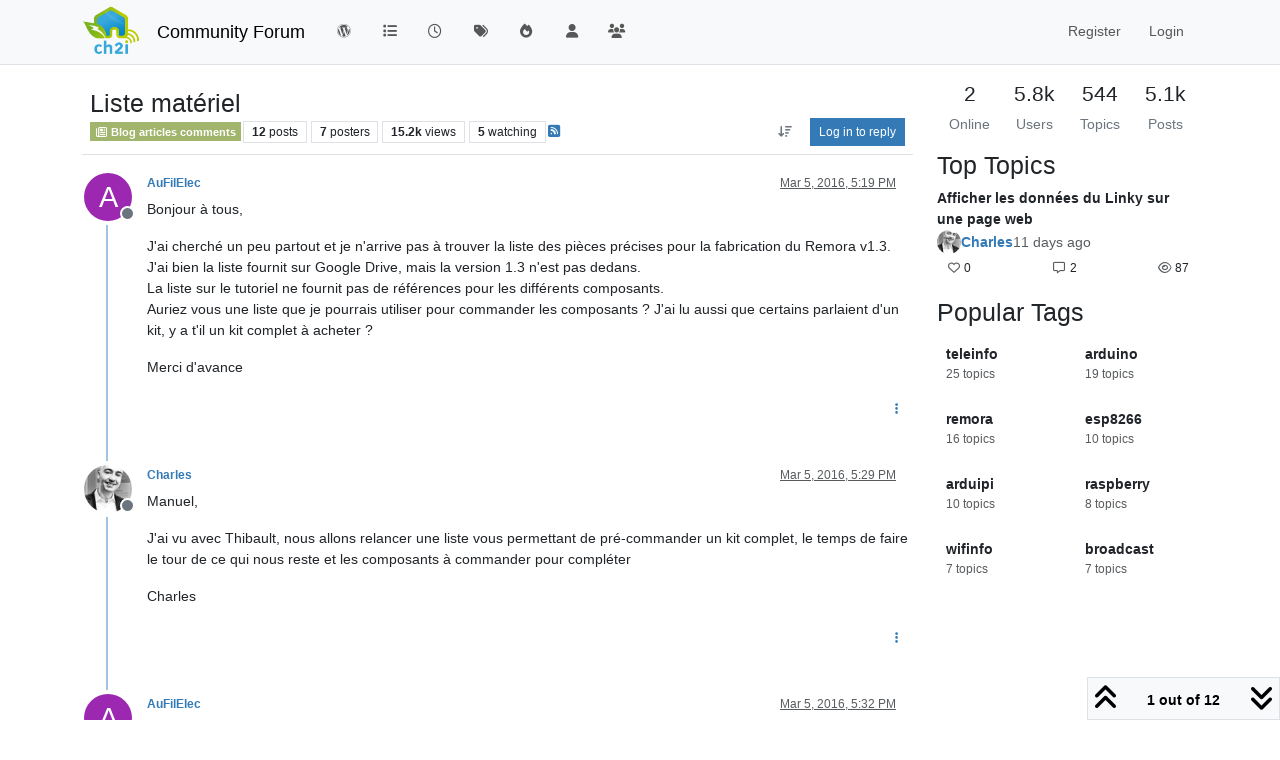

--- FILE ---
content_type: text/html; charset=utf-8
request_url: https://community.ch2i.eu/topic/141/liste-mat%C3%A9riel
body_size: 23786
content:
<!DOCTYPE html>
<html lang="en-US" data-dir="ltr" style="direction: ltr;">
<head>
<title>Liste matériel |  Community Forum</title>
<meta name="viewport" content="width&#x3D;device-width, initial-scale&#x3D;1.0" />
	<meta name="content-type" content="text/html; charset=UTF-8" />
	<meta name="apple-mobile-web-app-capable" content="yes" />
	<meta name="mobile-web-app-capable" content="yes" />
	<meta property="og:site_name" content=" Community Forum" />
	<meta name="msapplication-badge" content="frequency=30; polling-uri=http://community.ch2i.eu/sitemap.xml" />
	<meta name="theme-color" content="#ffffff" />
	<meta name="keywords" content="electronic,iot,node,arduino,raspberry,pi,low,power,ultra,arduipi,ulpnode,rfm69" />
	<meta name="msapplication-square150x150logo" content="/assets/uploads/system/site-logo.png" />
	<meta name="title" content="Liste matériel" />
	<meta property="og:title" content="Liste matériel" />
	<meta property="og:type" content="article" />
	<meta property="article:published_time" content="2016-03-05T17:19:26.252Z" />
	<meta property="article:modified_time" content="2016-07-03T11:15:51.036Z" />
	<meta property="article:section" content="Blog articles comments" />
	<meta name="description" content="Bonjour à tous, J&#x27;ai cherché un peu partout et je n&#x27;arrive pas à trouver la liste des pièces précises pour la fabrication du Remora v1.3. J&#x27;ai bien la liste ..." />
	<meta property="og:description" content="Bonjour à tous, J&#x27;ai cherché un peu partout et je n&#x27;arrive pas à trouver la liste des pièces précises pour la fabrication du Remora v1.3. J&#x27;ai bien la liste ..." />
	<meta property="og:image" content="http://community.ch2i.eu/uploads/profile/uid-206/206-profileimg.png" />
	<meta property="og:image:url" content="http://community.ch2i.eu/uploads/profile/uid-206/206-profileimg.png" />
	<meta property="og:image" content="http://community.ch2i.eu/assets/uploads/system/site-logo.png" />
	<meta property="og:image:url" content="http://community.ch2i.eu/assets/uploads/system/site-logo.png" />
	<meta property="og:image:width" content="107" />
	<meta property="og:image:height" content="90" />
	<meta property="og:url" content="http://community.ch2i.eu/topic/141/liste-mat%C3%A9riel" />
	
<link rel="stylesheet" type="text/css" href="/assets/client.css?v=fd8776ac13b" />
<link rel="icon" type="image/x-icon" href="/assets/uploads/system/favicon.ico?v&#x3D;fd8776ac13b" />
	<link rel="manifest" href="/manifest.webmanifest" crossorigin="use-credentials" />
	<link rel="search" type="application/opensearchdescription+xml" title=" Community Forum" href="/osd.xml" />
	<link rel="apple-touch-icon" href="/assets/uploads/system/touchicon-orig.png" />
	<link rel="icon" sizes="36x36" href="/assets/uploads/system/touchicon-36.png" />
	<link rel="icon" sizes="48x48" href="/assets/uploads/system/touchicon-48.png" />
	<link rel="icon" sizes="72x72" href="/assets/uploads/system/touchicon-72.png" />
	<link rel="icon" sizes="96x96" href="/assets/uploads/system/touchicon-96.png" />
	<link rel="icon" sizes="144x144" href="/assets/uploads/system/touchicon-144.png" />
	<link rel="icon" sizes="192x192" href="/assets/uploads/system/touchicon-192.png" />
	<link rel="prefetch" href="/assets/src/modules/composer.js?v&#x3D;fd8776ac13b" />
	<link rel="prefetch" href="/assets/src/modules/composer/uploads.js?v&#x3D;fd8776ac13b" />
	<link rel="prefetch" href="/assets/src/modules/composer/drafts.js?v&#x3D;fd8776ac13b" />
	<link rel="prefetch" href="/assets/src/modules/composer/tags.js?v&#x3D;fd8776ac13b" />
	<link rel="prefetch" href="/assets/src/modules/composer/categoryList.js?v&#x3D;fd8776ac13b" />
	<link rel="prefetch" href="/assets/src/modules/composer/resize.js?v&#x3D;fd8776ac13b" />
	<link rel="prefetch" href="/assets/src/modules/composer/autocomplete.js?v&#x3D;fd8776ac13b" />
	<link rel="prefetch" href="/assets/templates/composer.tpl?v&#x3D;fd8776ac13b" />
	<link rel="prefetch" href="/assets/language/en-US/topic.json?v&#x3D;fd8776ac13b" />
	<link rel="prefetch" href="/assets/language/en-US/modules.json?v&#x3D;fd8776ac13b" />
	<link rel="prefetch" href="/assets/language/en-US/tags.json?v&#x3D;fd8776ac13b" />
	<link rel="prefetch stylesheet" href="/assets/plugins/nodebb-plugin-markdown/styles/default.css" />
	<link rel="prefetch" href="/assets/language/en-US/markdown.json?v&#x3D;fd8776ac13b" />
	<link rel="stylesheet" href="http://community.ch2i.eu/assets/plugins/nodebb-plugin-emoji/emoji/styles.css?v&#x3D;fd8776ac13b" />
	<link rel="canonical" href="http://community.ch2i.eu/topic/141/liste-matériel" />
	<link rel="alternate" type="application/rss+xml" href="/topic/141.rss" />
	<link rel="up" href="http://community.ch2i.eu/category/11/blog-articles-comments" />
	<link rel="author" href="http://community.ch2i.eu/user/aufilelec" />
	
<script>
var config = JSON.parse('{"relative_path":"","upload_url":"/assets/uploads","asset_base_url":"/assets","assetBaseUrl":"/assets","siteTitle":" Community Forum","browserTitle":" Community Forum","description":"CH2i&#x27;s support and community forum","keywords":"electronic,iot,node,arduino,raspberry,pi,low,power,ultra,arduipi,ulpnode,rfm69","brand:logo":"&#x2F;assets&#x2F;uploads&#x2F;system&#x2F;site-logo.png","titleLayout":"&#123;pageTitle&#125; | &#123;browserTitle&#125;","showSiteTitle":true,"maintenanceMode":false,"postQueue":0,"minimumTitleLength":3,"maximumTitleLength":255,"minimumPostLength":8,"maximumPostLength":32767,"minimumTagsPerTopic":0,"maximumTagsPerTopic":5,"minimumTagLength":3,"maximumTagLength":15,"undoTimeout":10000,"useOutgoingLinksPage":false,"allowGuestHandles":false,"allowTopicsThumbnail":true,"usePagination":false,"disableChat":false,"disableChatMessageEditing":false,"maximumChatMessageLength":1000,"socketioTransports":["polling","websocket"],"socketioOrigins":"http://community.ch2i.eu:*","websocketAddress":"","maxReconnectionAttempts":5,"reconnectionDelay":1500,"topicsPerPage":20,"postsPerPage":20,"maximumFileSize":1024000,"theme:id":"nodebb-theme-persona","theme:src":"","defaultLang":"en-US","userLang":"en-US","loggedIn":false,"uid":-1,"cache-buster":"v=fd8776ac13b","topicPostSort":"oldest_to_newest","categoryTopicSort":"recently_replied","csrf_token":false,"searchEnabled":true,"searchDefaultInQuick":"titles","bootswatchSkin":"","composer:showHelpTab":true,"enablePostHistory":true,"timeagoCutoff":30,"timeagoCodes":["af","am","ar","az-short","az","be","bg","bs","ca","cs","cy","da","de-short","de","dv","el","en-short","en","es-short","es","et","eu","fa-short","fa","fi","fr-short","fr","gl","he","hr","hu","hy","id","is","it-short","it","ja","jv","ko","ky","lt","lv","mk","nl","no","pl","pt-br-short","pt-br","pt-short","pt","ro","rs","ru","rw","si","sk","sl","sq","sr","sv","th","tr-short","tr","uk","ur","uz","vi","zh-CN","zh-TW"],"cookies":{"enabled":false,"message":"[[global:cookies.message]]","dismiss":"[[global:cookies.accept]]","link":"[[global:cookies.learn-more]]","link_url":"https:&#x2F;&#x2F;www.cookiesandyou.com"},"thumbs":{"size":512},"emailPrompt":1,"useragent":{"isSafari":false},"fontawesome":{"pro":false,"styles":["solid","brands","regular"],"version":"6.7.2"},"activitypub":{"probe":0},"acpLang":"undefined","topicSearchEnabled":false,"disableCustomUserSkins":false,"defaultBootswatchSkin":"","composer-default":{},"hideSubCategories":false,"hideCategoryLastPost":false,"enableQuickReply":false,"markdown":{"highlight":1,"hljsLanguages":["common"],"theme":"default.css","defaultHighlightLanguage":"","externalMark":false},"web-push":{"vapidKey":"BOKFMahAQCNX5BHYpi6VGIX6KS2uGo5WSrBnsprTwTNhZE3fpiJ2zuq0CijGkYb7X8hqrUTncQqczQNNwY2B4xE"},"emojiCustomFirst":false,"spam-be-gone":{"hCaptcha":{"key":"73c94822-360f-4ad6-b071-c1bf1f6aaadc"}},"google-analytics":{"id":"UA-43542011-2","displayFeatures":"off","ga4id":"364495479","useUA":"off"},"sso-google":{"style":"light"}}');
var app = {
user: JSON.parse('{"uid":-1,"username":"Guest","displayname":"Guest","userslug":"","fullname":"Guest","email":"","icon:text":"?","icon:bgColor":"#aaa","groupTitle":"","groupTitleArray":[],"status":"offline","reputation":0,"email:confirmed":false,"unreadData":{"":{},"new":{},"watched":{},"unreplied":{}},"isAdmin":false,"isGlobalMod":false,"isMod":false,"privileges":{"chat":false,"chat:privileged":false,"upload:post:image":false,"upload:post:file":false,"signature":false,"invite":false,"group:create":false,"search:content":false,"search:users":false,"search:tags":false,"view:users":true,"view:tags":true,"view:groups":true,"local:login":false,"ban":false,"mute":false,"view:users:info":false},"blocks":[],"timeagoCode":"en","offline":true,"lastRoomId":null,"isEmailConfirmSent":false}')
};
document.documentElement.style.setProperty('--panel-offset', `${localStorage.getItem('panelOffset') || 0}px`);
</script>


</head>
<body class="page-topic page-topic-141 page-topic-liste-matériel template-topic page-topic-category-11 page-topic-category-blog-articles-comments parent-category-11 page-status-200 theme-persona user-guest skin-noskin">
<nav id="menu" class="slideout-menu hidden">
<section class="menu-section" data-section="navigation">
<ul class="menu-section-list text-bg-dark list-unstyled"></ul>
</section>
</nav>
<nav id="chats-menu" class="slideout-menu hidden">

</nav>
<main id="panel" class="slideout-panel">
<nav class="navbar sticky-top navbar-expand-lg bg-light header border-bottom py-0" id="header-menu" component="navbar">
<div class="container-lg justify-content-start flex-nowrap">
<div class="d-flex align-items-center me-auto" style="min-width: 0px;">
<button type="button" class="navbar-toggler border-0" id="mobile-menu">
<i class="fa fa-lg fa-fw fa-bars unread-count" ></i>
<span component="unread/icon" class="notification-icon fa fa-fw fa-book unread-count" data-content="0" data-unread-url="/unread"></span>
</button>
<div class="d-inline-flex align-items-center" style="min-width: 0px;">

<a class="navbar-brand" href="https://ch2i.eu">
<img alt="" class=" forum-logo d-inline-block align-text-bottom" src="/assets/uploads/system/site-logo.png?v=fd8776ac13b" />
</a>


<a class="navbar-brand text-truncate" href="/">
 Community Forum
</a>

</div>
</div>


<div component="navbar/title" class="visible-xs hidden">
<span></span>
</div>
<div id="nav-dropdown" class="collapse navbar-collapse d-none d-lg-block">
<ul id="main-nav" class="navbar-nav me-auto mb-2 mb-lg-0">


<li class="nav-item " title="Return to Blog">
<a class="nav-link navigation-link "
 href="https:&#x2F;&#x2F;hallard.me" id="Blog">

<i class="fa fa-fw fa-wordpress" data-content=""></i>


<span class="visible-md-inline">Blog</span>


</a>

</li>



<li class="nav-item " title="Categories">
<a class="nav-link navigation-link "
 href="&#x2F;categories" id="Categories">

<i class="fa fa-fw fa-list" data-content=""></i>


<span class="visible-xs-inline">Categories</span>


</a>

</li>



<li class="nav-item " title="Recent">
<a class="nav-link navigation-link "
 href="&#x2F;recent" >

<i class="fa fa-fw fa-clock-o" data-content=""></i>


<span class="visible-xs-inline">Recent</span>


</a>

</li>



<li class="nav-item " title="Tags">
<a class="nav-link navigation-link "
 href="&#x2F;tags" >

<i class="fa fa-fw fa-tags" data-content=""></i>


<span class="visible-xs-inline">Tags</span>


</a>

</li>



<li class="nav-item " title="Popular">
<a class="nav-link navigation-link "
 href="&#x2F;popular" >

<i class="fa fa-fw fa-fire" data-content=""></i>


<span class="visible-xs-inline">Popular</span>


</a>

</li>



<li class="nav-item " title="Users">
<a class="nav-link navigation-link "
 href="&#x2F;users" >

<i class="fa fa-fw fa-user" data-content=""></i>


<span class="visible-xs-inline">Users</span>


</a>

</li>



<li class="nav-item " title="Groups">
<a class="nav-link navigation-link "
 href="&#x2F;groups" >

<i class="fa fa-fw fa-group" data-content=""></i>


<span class="visible-xs-inline">Groups</span>


</a>

</li>


</ul>
<ul class="navbar-nav mb-2 mb-lg-0 hidden-xs">
<li class="nav-item">
<a href="#" id="reconnect" class="nav-link hide" title="Looks like your connection to Community Forum was lost, please wait while we try to reconnect.">
<i class="fa fa-check"></i>
</a>
</li>
</ul>



<ul id="logged-out-menu" class="navbar-nav me-0 mb-2 mb-lg-0 align-items-center">

<li class="nav-item">
<a class="nav-link" href="/register">
<i class="fa fa-pencil fa-fw d-inline-block d-sm-none"></i>
<span>Register</span>
</a>
</li>

<li class="nav-item">
<a class="nav-link" href="/login">
<i class="fa fa-sign-in fa-fw d-inline-block d-sm-none"></i>
<span>Login</span>
</a>
</li>
</ul>


</div>
</div>
</nav>
<script>
const rect = document.getElementById('header-menu').getBoundingClientRect();
const offset = Math.max(0, rect.bottom);
document.documentElement.style.setProperty('--panel-offset', offset + `px`);
</script>
<div class="container-lg pt-3" id="content">
<noscript>
<div class="alert alert-danger">
<p>
Your browser does not seem to support JavaScript. As a result, your viewing experience will be diminished, and you have been placed in <strong>read-only mode</strong>.
</p>
<p>
Please download a browser that supports JavaScript, or enable it if it's disabled (i.e. NoScript).
</p>
</div>
</noscript>
<div data-widget-area="header">

</div>
<div class="row mb-5">
<div class="topic col-lg-9 col-sm-12" itemid="/topic/141/liste-mat%C3%A9riel" itemscope itemtype="https://schema.org/DiscussionForumPosting">
<meta itemprop="headline" content="Liste matériel">
<meta itemprop="text" content="Liste matériel">
<meta itemprop="url" content="/topic/141/liste-mat%C3%A9riel">
<meta itemprop="datePublished" content="2016-03-05T17:19:26.252Z">
<meta itemprop="dateModified" content="2016-07-03T11:15:51.036Z">
<div itemprop="author" itemscope itemtype="https://schema.org/Person">
<meta itemprop="name" content="AuFilElec">
<meta itemprop="url" content="/user/aufilelec">
</div>
<div class="topic-header sticky-top mb-3 bg-body">
<div class="d-flex flex-wrap gap-3 border-bottom p-2">
<div class="d-flex flex-column gap-2 flex-grow-1">
<h1 component="post/header" class="mb-0" itemprop="name">
<div class="topic-title d-flex">
<span class="fs-3" component="topic/title">Liste matériel</span>
</div>
</h1>
<div class="topic-info d-flex gap-2 align-items-center flex-wrap">
<span component="topic/labels" class="d-flex gap-2 hidden">
<span component="topic/scheduled" class="badge badge border border-gray-300 text-body hidden">
<i class="fa fa-clock-o"></i> Scheduled
</span>
<span component="topic/pinned" class="badge badge border border-gray-300 text-body hidden">
<i class="fa fa-thumb-tack"></i> Pinned
</span>
<span component="topic/locked" class="badge badge border border-gray-300 text-body hidden">
<i class="fa fa-lock"></i> Locked
</span>
<a component="topic/moved" href="/category/" class="badge badge border border-gray-300 text-body text-decoration-none hidden">
<i class="fa fa-arrow-circle-right"></i> Moved
</a>

</span>
<a href="/category/11/blog-articles-comments" class="badge px-1 text-truncate text-decoration-none border" style="color: #ffffff;background-color: #A1B56C;border-color: #A1B56C!important; max-width: 70vw;">
			<i class="fa fa-fw fa-newspaper-o"></i>
			Blog articles comments
		</a>
<div data-tid="141" component="topic/tags" class="lh-1 tags tag-list d-flex flex-wrap hidden-xs hidden-empty gap-2"></div>
<div class="d-flex gap-2"><span class="badge text-body border border-gray-300 stats text-xs">
<i class="fa-regular fa-fw fa-message visible-xs-inline" title="Posts"></i>
<span component="topic/post-count" title="12" class="fw-bold">12</span>
<span class="hidden-xs text-lowercase fw-normal">Posts</span>
</span>
<span class="badge text-body border border-gray-300 stats text-xs">
<i class="fa fa-fw fa-user visible-xs-inline" title="Posters"></i>
<span title="7" class="fw-bold">7</span>
<span class="hidden-xs text-lowercase fw-normal">Posters</span>
</span>
<span class="badge text-body border border-gray-300 stats text-xs">
<i class="fa fa-fw fa-eye visible-xs-inline" title="Views"></i>
<span class="fw-bold" title="15196">15.2k</span>
<span class="hidden-xs text-lowercase fw-normal">Views</span>
</span>

<span class="badge text-body border border-gray-300 stats text-xs">
<i class="fa fa-fw fa-bell-o visible-xs-inline" title="Watching"></i>
<span class="fw-bold" title="15196">5</span>
<span class="hidden-xs text-lowercase fw-normal">Watching</span>
</span>
</div>

<a class="hidden-xs" target="_blank" href="/topic/141.rss"><i class="fa fa-rss-square"></i></a>


<div class="ms-auto">
<div class="topic-main-buttons float-end d-inline-block">
<span class="loading-indicator btn float-start hidden" done="0">
<span class="hidden-xs">Loading More Posts</span> <i class="fa fa-refresh fa-spin"></i>
</span>


<div title="Sort by" class="btn-group bottom-sheet hidden-xs" component="thread/sort">
<button class="btn btn-sm btn-ghost dropdown-toggle" data-bs-toggle="dropdown" aria-haspopup="true" aria-expanded="false" aria-label="Post sort option, Oldest to Newest">
<i class="fa fa-fw fa-arrow-down-wide-short text-secondary"></i></button>
<ul class="dropdown-menu dropdown-menu-end p-1 text-sm" role="menu">
<li>
<a class="dropdown-item rounded-1 d-flex align-items-center gap-2" href="#" class="oldest_to_newest" data-sort="oldest_to_newest" role="menuitem">
<span class="flex-grow-1">Oldest to Newest</span>
<i class="flex-shrink-0 fa fa-fw text-secondary"></i>
</a>
</li>
<li>
<a class="dropdown-item rounded-1 d-flex align-items-center gap-2" href="#" class="newest_to_oldest" data-sort="newest_to_oldest" role="menuitem">
<span class="flex-grow-1">Newest to Oldest</span>
<i class="flex-shrink-0 fa fa-fw text-secondary"></i>
</a>
</li>
<li>
<a class="dropdown-item rounded-1 d-flex align-items-center gap-2" href="#" class="most_votes" data-sort="most_votes" role="menuitem">
<span class="flex-grow-1">Most Votes</span>
<i class="flex-shrink-0 fa fa-fw text-secondary"></i>
</a>
</li>
</ul>
</div>
<div class="d-inline-block">

</div>
<div component="topic/reply/container" class="btn-group bottom-sheet hidden">
<a href="/compose?tid=141" class="btn btn-sm btn-primary" component="topic/reply" data-ajaxify="false" role="button"><i class="fa fa-reply visible-xs-inline"></i><span class="visible-sm-inline visible-md-inline visible-lg-inline"> Reply</span></a>
<button type="button" class="btn btn-sm btn-primary dropdown-toggle" data-bs-toggle="dropdown" aria-haspopup="true" aria-expanded="false">
<span class="caret"></span>
</button>
<ul class="dropdown-menu dropdown-menu-end" role="menu">
<li><a class="dropdown-item" href="#" component="topic/reply-as-topic" role="menuitem">Reply as topic</a></li>
</ul>
</div>


<a component="topic/reply/guest" href="/login" class="btn btn-sm btn-primary">Log in to reply</a>


</div>
</div>
</div>
</div>
<div class="d-flex flex-wrap gap-2 align-items-center hidden-empty" component="topic/thumb/list"></div>
</div>
</div>



<div component="topic/deleted/message" class="alert alert-warning d-flex justify-content-between flex-wrap hidden">
<span>This topic has been deleted. Only users with topic management privileges can see it.</span>
<span>

</span>
</div>

<ul component="topic" class="posts timeline" data-tid="141" data-cid="11">

<li component="post" class="  topic-owner-post" data-index="0" data-pid="1222" data-uid="206" data-timestamp="1457198366259" data-username="AuFilElec" data-userslug="aufilelec" itemprop="comment" itemtype="http://schema.org/Comment" itemscope>
<a component="post/anchor" data-index="0" id="1"></a>
<meta itemprop="datePublished" content="2016-03-05T17:19:26.259Z">
<meta itemprop="dateModified" content="">

<div class="clearfix post-header">
<div class="icon float-start">
<a href="/user/aufilelec">
<img title="AuFilElec" data-uid="206" class="avatar  avatar-rounded" alt="AuFilElec" loading="lazy" component="user/picture" src="/uploads/profile/uid-206/206-profileimg.png" style="--avatar-size: 48px;" onError="this.remove()" itemprop="image" /><span title="AuFilElec" data-uid="206" class="avatar  avatar-rounded" component="user/picture" style="--avatar-size: 48px; background-color: #9c27b0">A</span>

<span component="user/status" class="position-absolute top-100 start-100 border border-white border-2 rounded-circle status offline"><span class="visually-hidden">Offline</span></span>

</a>
</div>
<small class="d-flex">
<div class="d-flex align-items-center gap-1 flex-wrap w-100">
<strong class="text-nowrap" itemprop="author" itemscope itemtype="https://schema.org/Person">
<meta itemprop="name" content="AuFilElec">
<meta itemprop="url" content="/user/aufilelec">
<a href="/user/aufilelec" data-username="AuFilElec" data-uid="206">AuFilElec</a>
</strong>


<span class="visible-xs-inline-block visible-sm-inline-block visible-md-inline-block visible-lg-inline-block">

<span>

</span>
</span>
<div class="d-flex align-items-center gap-1 flex-grow-1 justify-content-end">
<span>
<i component="post/edit-indicator" class="fa fa-pencil-square edit-icon hidden"></i>
<span data-editor="" component="post/editor" class="hidden">last edited by  <span class="timeago" title="Invalid Date"></span></span>
<span class="visible-xs-inline-block visible-sm-inline-block visible-md-inline-block visible-lg-inline-block">
<a class="permalink text-muted" href="/post/1222"><span class="timeago" title="2016-03-05T17:19:26.259Z"></span></a>
</span>
</span>
<span class="bookmarked"><i class="fa fa-bookmark-o"></i></span>
</div>
</div>
</small>
</div>
<br />
<div class="content" component="post/content" itemprop="text">
<p dir="auto">Bonjour à tous,</p>
<p dir="auto">J'ai cherché un peu partout et je n'arrive pas à trouver la liste des pièces précises pour la fabrication du Remora v1.3. J'ai bien la liste fournit sur Google Drive, mais la version 1.3 n'est pas dedans.<br />
La liste sur le tutoriel ne fournit pas de références pour les différents composants.<br />
Auriez vous une liste que je pourrais utiliser pour commander les composants ? J'ai lu aussi que certains parlaient d'un kit, y a t'il un kit complet à acheter ?</p>
<p dir="auto">Merci d'avance</p>

</div>
<div class="post-footer">

<div class="clearfix">

<a component="post/reply-count" data-target-component="post/replies/container" href="#" class="threaded-replies user-select-none float-start text-muted hidden">
<span component="post/reply-count/avatars" class="avatars d-inline-flex gap-1 align-items-top hidden-xs ">


</span>
<span class="replies-count small" component="post/reply-count/text" data-replies="0">1 Reply</span>
<span class="replies-last hidden-xs small">Last reply <span class="timeago" title=""></span></span>
<i class="fa fa-fw fa-chevron-down" component="post/replies/open"></i>
</a>

<small class="d-flex justify-content-end align-items-center gap-1" component="post/actions">
<!-- This partial intentionally left blank; overwritten by nodebb-plugin-reactions -->
<span class="post-tools">
<a component="post/reply" href="#" class="btn btn-sm btn-link user-select-none hidden">Reply</a>
<a component="post/quote" href="#" class="btn btn-sm btn-link user-select-none hidden">Quote</a>
</span>


<span component="post/tools" class="dropdown bottom-sheet d-inline-block ">
<a class="btn btn-link btn-sm dropdown-toggle" href="#" data-bs-toggle="dropdown" aria-haspopup="true" aria-expanded="false"><i class="fa fa-fw fa-ellipsis-v"></i></a>
<ul class="dropdown-menu dropdown-menu-end p-1 text-sm" role="menu"></ul>
</span>
</small>
</div>
<div component="post/replies/container"></div>
</div>

</li>




<li component="post" class="  " data-index="1" data-pid="1223" data-uid="2" data-timestamp="1457198954122" data-username="Charles" data-userslug="charles" itemprop="comment" itemtype="http://schema.org/Comment" itemscope>
<a component="post/anchor" data-index="1" id="2"></a>
<meta itemprop="datePublished" content="2016-03-05T17:29:14.122Z">
<meta itemprop="dateModified" content="">

<div class="clearfix post-header">
<div class="icon float-start">
<a href="/user/charles">
<img title="Charles" data-uid="2" class="avatar  avatar-rounded" alt="Charles" loading="lazy" component="user/picture" src="/assets/uploads/profile/uid-2/2-profileavatar-1666130331054.jpeg" style="--avatar-size: 48px;" onError="this.remove()" itemprop="image" /><span title="Charles" data-uid="2" class="avatar  avatar-rounded" component="user/picture" style="--avatar-size: 48px; background-color: #009688">C</span>

<span component="user/status" class="position-absolute top-100 start-100 border border-white border-2 rounded-circle status offline"><span class="visually-hidden">Offline</span></span>

</a>
</div>
<small class="d-flex">
<div class="d-flex align-items-center gap-1 flex-wrap w-100">
<strong class="text-nowrap" itemprop="author" itemscope itemtype="https://schema.org/Person">
<meta itemprop="name" content="Charles">
<meta itemprop="url" content="/user/charles">
<a href="/user/charles" data-username="Charles" data-uid="2">Charles</a>
</strong>


<span class="visible-xs-inline-block visible-sm-inline-block visible-md-inline-block visible-lg-inline-block">

<span>

</span>
</span>
<div class="d-flex align-items-center gap-1 flex-grow-1 justify-content-end">
<span>
<i component="post/edit-indicator" class="fa fa-pencil-square edit-icon hidden"></i>
<span data-editor="" component="post/editor" class="hidden">last edited by  <span class="timeago" title="Invalid Date"></span></span>
<span class="visible-xs-inline-block visible-sm-inline-block visible-md-inline-block visible-lg-inline-block">
<a class="permalink text-muted" href="/post/1223"><span class="timeago" title="2016-03-05T17:29:14.122Z"></span></a>
</span>
</span>
<span class="bookmarked"><i class="fa fa-bookmark-o"></i></span>
</div>
</div>
</small>
</div>
<br />
<div class="content" component="post/content" itemprop="text">
<p dir="auto">Manuel,</p>
<p dir="auto">J'ai vu avec Thibault, nous allons relancer une liste vous permettant de pré-commander un kit complet, le temps de faire le tour de ce qui nous reste et les composants à commander pour compléter</p>
<p dir="auto">Charles</p>

</div>
<div class="post-footer">

<div class="clearfix">

<a component="post/reply-count" data-target-component="post/replies/container" href="#" class="threaded-replies user-select-none float-start text-muted hidden">
<span component="post/reply-count/avatars" class="avatars d-inline-flex gap-1 align-items-top hidden-xs ">


</span>
<span class="replies-count small" component="post/reply-count/text" data-replies="0">1 Reply</span>
<span class="replies-last hidden-xs small">Last reply <span class="timeago" title=""></span></span>
<i class="fa fa-fw fa-chevron-down" component="post/replies/open"></i>
</a>

<small class="d-flex justify-content-end align-items-center gap-1" component="post/actions">
<!-- This partial intentionally left blank; overwritten by nodebb-plugin-reactions -->
<span class="post-tools">
<a component="post/reply" href="#" class="btn btn-sm btn-link user-select-none hidden">Reply</a>
<a component="post/quote" href="#" class="btn btn-sm btn-link user-select-none hidden">Quote</a>
</span>


<span component="post/tools" class="dropdown bottom-sheet d-inline-block ">
<a class="btn btn-link btn-sm dropdown-toggle" href="#" data-bs-toggle="dropdown" aria-haspopup="true" aria-expanded="false"><i class="fa fa-fw fa-ellipsis-v"></i></a>
<ul class="dropdown-menu dropdown-menu-end p-1 text-sm" role="menu"></ul>
</span>
</small>
</div>
<div component="post/replies/container"></div>
</div>

</li>




<li component="post" class="  topic-owner-post" data-index="2" data-pid="1226" data-uid="206" data-timestamp="1457199153567" data-username="AuFilElec" data-userslug="aufilelec" itemprop="comment" itemtype="http://schema.org/Comment" itemscope>
<a component="post/anchor" data-index="2" id="3"></a>
<meta itemprop="datePublished" content="2016-03-05T17:32:33.567Z">
<meta itemprop="dateModified" content="">

<div class="clearfix post-header">
<div class="icon float-start">
<a href="/user/aufilelec">
<img title="AuFilElec" data-uid="206" class="avatar  avatar-rounded" alt="AuFilElec" loading="lazy" component="user/picture" src="/uploads/profile/uid-206/206-profileimg.png" style="--avatar-size: 48px;" onError="this.remove()" itemprop="image" /><span title="AuFilElec" data-uid="206" class="avatar  avatar-rounded" component="user/picture" style="--avatar-size: 48px; background-color: #9c27b0">A</span>

<span component="user/status" class="position-absolute top-100 start-100 border border-white border-2 rounded-circle status offline"><span class="visually-hidden">Offline</span></span>

</a>
</div>
<small class="d-flex">
<div class="d-flex align-items-center gap-1 flex-wrap w-100">
<strong class="text-nowrap" itemprop="author" itemscope itemtype="https://schema.org/Person">
<meta itemprop="name" content="AuFilElec">
<meta itemprop="url" content="/user/aufilelec">
<a href="/user/aufilelec" data-username="AuFilElec" data-uid="206">AuFilElec</a>
</strong>


<span class="visible-xs-inline-block visible-sm-inline-block visible-md-inline-block visible-lg-inline-block">

<span>

</span>
</span>
<div class="d-flex align-items-center gap-1 flex-grow-1 justify-content-end">
<span>
<i component="post/edit-indicator" class="fa fa-pencil-square edit-icon hidden"></i>
<span data-editor="" component="post/editor" class="hidden">last edited by  <span class="timeago" title="Invalid Date"></span></span>
<span class="visible-xs-inline-block visible-sm-inline-block visible-md-inline-block visible-lg-inline-block">
<a class="permalink text-muted" href="/post/1226"><span class="timeago" title="2016-03-05T17:32:33.567Z"></span></a>
</span>
</span>
<span class="bookmarked"><i class="fa fa-bookmark-o"></i></span>
</div>
</div>
</small>
</div>
<br />
<div class="content" component="post/content" itemprop="text">
<p dir="auto">Ok, merci pour l'info <a class="plugin-mentions-user plugin-mentions-a" href="/user/charles">@<bdi>Charles</bdi></a> et très joli boulot que tu partages avec nous.</p>
<p dir="auto">Je vais attendre avec impatience, comme pour les cartes et le nodeMCU que j'ai commandé.</p>
<p dir="auto">Manuel</p>

</div>
<div class="post-footer">

<div class="clearfix">

<a component="post/reply-count" data-target-component="post/replies/container" href="#" class="threaded-replies user-select-none float-start text-muted hidden">
<span component="post/reply-count/avatars" class="avatars d-inline-flex gap-1 align-items-top hidden-xs ">


</span>
<span class="replies-count small" component="post/reply-count/text" data-replies="0">1 Reply</span>
<span class="replies-last hidden-xs small">Last reply <span class="timeago" title=""></span></span>
<i class="fa fa-fw fa-chevron-down" component="post/replies/open"></i>
</a>

<small class="d-flex justify-content-end align-items-center gap-1" component="post/actions">
<!-- This partial intentionally left blank; overwritten by nodebb-plugin-reactions -->
<span class="post-tools">
<a component="post/reply" href="#" class="btn btn-sm btn-link user-select-none hidden">Reply</a>
<a component="post/quote" href="#" class="btn btn-sm btn-link user-select-none hidden">Quote</a>
</span>


<span component="post/tools" class="dropdown bottom-sheet d-inline-block ">
<a class="btn btn-link btn-sm dropdown-toggle" href="#" data-bs-toggle="dropdown" aria-haspopup="true" aria-expanded="false"><i class="fa fa-fw fa-ellipsis-v"></i></a>
<ul class="dropdown-menu dropdown-menu-end p-1 text-sm" role="menu"></ul>
</span>
</small>
</div>
<div component="post/replies/container"></div>
</div>

</li>




<li component="post" class="  " data-index="3" data-pid="1260" data-uid="207" data-timestamp="1457452913231" data-username="gus8313" data-userslug="gus8313" itemprop="comment" itemtype="http://schema.org/Comment" itemscope>
<a component="post/anchor" data-index="3" id="4"></a>
<meta itemprop="datePublished" content="2016-03-08T16:01:53.231Z">
<meta itemprop="dateModified" content="">

<div class="clearfix post-header">
<div class="icon float-start">
<a href="/user/gus8313">
<span title="gus8313" data-uid="207" class="avatar  avatar-rounded" component="user/picture" style="--avatar-size: 48px; background-color: #e65100">G</span>

<span component="user/status" class="position-absolute top-100 start-100 border border-white border-2 rounded-circle status offline"><span class="visually-hidden">Offline</span></span>

</a>
</div>
<small class="d-flex">
<div class="d-flex align-items-center gap-1 flex-wrap w-100">
<strong class="text-nowrap" itemprop="author" itemscope itemtype="https://schema.org/Person">
<meta itemprop="name" content="gus8313">
<meta itemprop="url" content="/user/gus8313">
<a href="/user/gus8313" data-username="gus8313" data-uid="207">gus8313</a>
</strong>


<span class="visible-xs-inline-block visible-sm-inline-block visible-md-inline-block visible-lg-inline-block">

<span>

</span>
</span>
<div class="d-flex align-items-center gap-1 flex-grow-1 justify-content-end">
<span>
<i component="post/edit-indicator" class="fa fa-pencil-square edit-icon hidden"></i>
<span data-editor="" component="post/editor" class="hidden">last edited by  <span class="timeago" title="Invalid Date"></span></span>
<span class="visible-xs-inline-block visible-sm-inline-block visible-md-inline-block visible-lg-inline-block">
<a class="permalink text-muted" href="/post/1260"><span class="timeago" title="2016-03-08T16:01:53.231Z"></span></a>
</span>
</span>
<span class="bookmarked"><i class="fa fa-bookmark-o"></i></span>
</div>
</div>
</small>
</div>
<br />
<div class="content" component="post/content" itemprop="text">
<p dir="auto">Bonjour,<br />
Je suis à la recherche d'une solution me permettant de piloter mes radiateurs via le fil pilote et le remora est exactement ce que je cherche!<br />
Si vous proposez des kits à monter soi même je suis preneur <img src="http://community.ch2i.eu/assets/plugins/nodebb-plugin-emoji/emoji/android/1f609.png?v=fd8776ac13b" class="not-responsive emoji emoji-android emoji--wink" style="height:23px;width:auto;vertical-align:middle" title=";-)" alt="😉" /><br />
Encore bravo pour ce magnifique projet!</p>

</div>
<div class="post-footer">

<div class="clearfix">

<a component="post/reply-count" data-target-component="post/replies/container" href="#" class="threaded-replies user-select-none float-start text-muted hidden">
<span component="post/reply-count/avatars" class="avatars d-inline-flex gap-1 align-items-top hidden-xs ">


</span>
<span class="replies-count small" component="post/reply-count/text" data-replies="0">1 Reply</span>
<span class="replies-last hidden-xs small">Last reply <span class="timeago" title=""></span></span>
<i class="fa fa-fw fa-chevron-down" component="post/replies/open"></i>
</a>

<small class="d-flex justify-content-end align-items-center gap-1" component="post/actions">
<!-- This partial intentionally left blank; overwritten by nodebb-plugin-reactions -->
<span class="post-tools">
<a component="post/reply" href="#" class="btn btn-sm btn-link user-select-none hidden">Reply</a>
<a component="post/quote" href="#" class="btn btn-sm btn-link user-select-none hidden">Quote</a>
</span>


<span component="post/tools" class="dropdown bottom-sheet d-inline-block ">
<a class="btn btn-link btn-sm dropdown-toggle" href="#" data-bs-toggle="dropdown" aria-haspopup="true" aria-expanded="false"><i class="fa fa-fw fa-ellipsis-v"></i></a>
<ul class="dropdown-menu dropdown-menu-end p-1 text-sm" role="menu"></ul>
</span>
</small>
</div>
<div component="post/replies/container"></div>
</div>

</li>




<li component="post" class="  topic-owner-post" data-index="4" data-pid="1269" data-uid="206" data-timestamp="1457724191870" data-username="AuFilElec" data-userslug="aufilelec" itemprop="comment" itemtype="http://schema.org/Comment" itemscope>
<a component="post/anchor" data-index="4" id="5"></a>
<meta itemprop="datePublished" content="2016-03-11T19:23:11.870Z">
<meta itemprop="dateModified" content="">

<div class="clearfix post-header">
<div class="icon float-start">
<a href="/user/aufilelec">
<img title="AuFilElec" data-uid="206" class="avatar  avatar-rounded" alt="AuFilElec" loading="lazy" component="user/picture" src="/uploads/profile/uid-206/206-profileimg.png" style="--avatar-size: 48px;" onError="this.remove()" itemprop="image" /><span title="AuFilElec" data-uid="206" class="avatar  avatar-rounded" component="user/picture" style="--avatar-size: 48px; background-color: #9c27b0">A</span>

<span component="user/status" class="position-absolute top-100 start-100 border border-white border-2 rounded-circle status offline"><span class="visually-hidden">Offline</span></span>

</a>
</div>
<small class="d-flex">
<div class="d-flex align-items-center gap-1 flex-wrap w-100">
<strong class="text-nowrap" itemprop="author" itemscope itemtype="https://schema.org/Person">
<meta itemprop="name" content="AuFilElec">
<meta itemprop="url" content="/user/aufilelec">
<a href="/user/aufilelec" data-username="AuFilElec" data-uid="206">AuFilElec</a>
</strong>


<span class="visible-xs-inline-block visible-sm-inline-block visible-md-inline-block visible-lg-inline-block">

<span>

</span>
</span>
<div class="d-flex align-items-center gap-1 flex-grow-1 justify-content-end">
<span>
<i component="post/edit-indicator" class="fa fa-pencil-square edit-icon hidden"></i>
<span data-editor="" component="post/editor" class="hidden">last edited by  <span class="timeago" title="Invalid Date"></span></span>
<span class="visible-xs-inline-block visible-sm-inline-block visible-md-inline-block visible-lg-inline-block">
<a class="permalink text-muted" href="/post/1269"><span class="timeago" title="2016-03-11T19:23:11.870Z"></span></a>
</span>
</span>
<span class="bookmarked"><i class="fa fa-bookmark-o"></i></span>
</div>
</div>
</small>
</div>
<br />
<div class="content" component="post/content" itemprop="text">
<p dir="auto">Salut <a class="plugin-mentions-user plugin-mentions-a" href="/user/charles">@<bdi>Charles</bdi></a> ,</p>
<p dir="auto">Avez-vous eu le temps d'avancer sur la liste du matériel pour le Remora v1.3 ?</p>
<p dir="auto">Manuel</p>

</div>
<div class="post-footer">

<div class="clearfix">

<a component="post/reply-count" data-target-component="post/replies/container" href="#" class="threaded-replies user-select-none float-start text-muted hidden">
<span component="post/reply-count/avatars" class="avatars d-inline-flex gap-1 align-items-top hidden-xs ">


</span>
<span class="replies-count small" component="post/reply-count/text" data-replies="0">1 Reply</span>
<span class="replies-last hidden-xs small">Last reply <span class="timeago" title=""></span></span>
<i class="fa fa-fw fa-chevron-down" component="post/replies/open"></i>
</a>

<small class="d-flex justify-content-end align-items-center gap-1" component="post/actions">
<!-- This partial intentionally left blank; overwritten by nodebb-plugin-reactions -->
<span class="post-tools">
<a component="post/reply" href="#" class="btn btn-sm btn-link user-select-none hidden">Reply</a>
<a component="post/quote" href="#" class="btn btn-sm btn-link user-select-none hidden">Quote</a>
</span>


<span component="post/tools" class="dropdown bottom-sheet d-inline-block ">
<a class="btn btn-link btn-sm dropdown-toggle" href="#" data-bs-toggle="dropdown" aria-haspopup="true" aria-expanded="false"><i class="fa fa-fw fa-ellipsis-v"></i></a>
<ul class="dropdown-menu dropdown-menu-end p-1 text-sm" role="menu"></ul>
</span>
</small>
</div>
<div component="post/replies/container"></div>
</div>

</li>




<li component="post" class="  " data-index="5" data-pid="1270" data-uid="50" data-timestamp="1457866497514" data-username="Thibault" data-userslug="thibault" itemprop="comment" itemtype="http://schema.org/Comment" itemscope>
<a component="post/anchor" data-index="5" id="6"></a>
<meta itemprop="datePublished" content="2016-03-13T10:54:57.514Z">
<meta itemprop="dateModified" content="">

<div class="clearfix post-header">
<div class="icon float-start">
<a href="/user/thibault">
<img title="Thibault" data-uid="50" class="avatar  avatar-rounded" alt="Thibault" loading="lazy" component="user/picture" src="/uploads/profile/uid-50/50-profileimg.png" style="--avatar-size: 48px;" onError="this.remove()" itemprop="image" /><span title="Thibault" data-uid="50" class="avatar  avatar-rounded" component="user/picture" style="--avatar-size: 48px; background-color: #673ab7">T</span>

<span component="user/status" class="position-absolute top-100 start-100 border border-white border-2 rounded-circle status offline"><span class="visually-hidden">Offline</span></span>

</a>
</div>
<small class="d-flex">
<div class="d-flex align-items-center gap-1 flex-wrap w-100">
<strong class="text-nowrap" itemprop="author" itemscope itemtype="https://schema.org/Person">
<meta itemprop="name" content="Thibault">
<meta itemprop="url" content="/user/thibault">
<a href="/user/thibault" data-username="Thibault" data-uid="50">Thibault</a>
</strong>


<span class="visible-xs-inline-block visible-sm-inline-block visible-md-inline-block visible-lg-inline-block">

<span>

</span>
</span>
<div class="d-flex align-items-center gap-1 flex-grow-1 justify-content-end">
<span>
<i component="post/edit-indicator" class="fa fa-pencil-square edit-icon hidden"></i>
<span data-editor="" component="post/editor" class="hidden">last edited by  <span class="timeago" title="Invalid Date"></span></span>
<span class="visible-xs-inline-block visible-sm-inline-block visible-md-inline-block visible-lg-inline-block">
<a class="permalink text-muted" href="/post/1270"><span class="timeago" title="2016-03-13T10:54:57.514Z"></span></a>
</span>
</span>
<span class="bookmarked"><i class="fa fa-bookmark-o"></i></span>
</div>
</div>
</small>
</div>
<br />
<div class="content" component="post/content" itemprop="text">
<p dir="auto">Salut @Manuel-Hervo !</p>
<p dir="auto">Oui, nous avons fait l'inventaire la semaine dernière.<br />
Nous allons bientôt réapprovisionner les composants manquants.<br />
On vous tient au courant. Es-tu sur abonné à la newsletter?<br />
Sinon, c'est par ici &gt; <a href="http://eepurl.com/bLEKJz" target="_blank" rel="noopener noreferrer nofollow ugc">http://eepurl.com/bLEKJz</a></p>
<p dir="auto">A+</p>

</div>
<div class="post-footer">

<div class="clearfix">

<a component="post/reply-count" data-target-component="post/replies/container" href="#" class="threaded-replies user-select-none float-start text-muted hidden">
<span component="post/reply-count/avatars" class="avatars d-inline-flex gap-1 align-items-top hidden-xs ">

<span><img title="AuFilElec" data-uid="206" class="avatar  avatar-rounded" alt="AuFilElec" loading="lazy" component="avatar/picture" src="/uploads/profile/uid-206/206-profileimg.png" style="--avatar-size: 16px;" onError="this.remove()" itemprop="image" /><span title="AuFilElec" data-uid="206" class="avatar  avatar-rounded" component="avatar/icon" style="--avatar-size: 16px; background-color: #9c27b0">A</span></span>


</span>
<span class="replies-count small" component="post/reply-count/text" data-replies="1">1 Reply</span>
<span class="replies-last hidden-xs small">Last reply <span class="timeago" title="2016-03-18T04:05:38.627Z"></span></span>
<i class="fa fa-fw fa-chevron-down" component="post/replies/open"></i>
</a>

<small class="d-flex justify-content-end align-items-center gap-1" component="post/actions">
<!-- This partial intentionally left blank; overwritten by nodebb-plugin-reactions -->
<span class="post-tools">
<a component="post/reply" href="#" class="btn btn-sm btn-link user-select-none hidden">Reply</a>
<a component="post/quote" href="#" class="btn btn-sm btn-link user-select-none hidden">Quote</a>
</span>


<span component="post/tools" class="dropdown bottom-sheet d-inline-block ">
<a class="btn btn-link btn-sm dropdown-toggle" href="#" data-bs-toggle="dropdown" aria-haspopup="true" aria-expanded="false"><i class="fa fa-fw fa-ellipsis-v"></i></a>
<ul class="dropdown-menu dropdown-menu-end p-1 text-sm" role="menu"></ul>
</span>
</small>
</div>
<div component="post/replies/container"></div>
</div>

</li>




<li component="post" class="  topic-owner-post" data-index="6" data-pid="1289" data-uid="206" data-timestamp="1458273938627" data-username="AuFilElec" data-userslug="aufilelec" itemprop="comment" itemtype="http://schema.org/Comment" itemscope>
<a component="post/anchor" data-index="6" id="7"></a>
<meta itemprop="datePublished" content="2016-03-18T04:05:38.627Z">
<meta itemprop="dateModified" content="">

<div class="clearfix post-header">
<div class="icon float-start">
<a href="/user/aufilelec">
<img title="AuFilElec" data-uid="206" class="avatar  avatar-rounded" alt="AuFilElec" loading="lazy" component="user/picture" src="/uploads/profile/uid-206/206-profileimg.png" style="--avatar-size: 48px;" onError="this.remove()" itemprop="image" /><span title="AuFilElec" data-uid="206" class="avatar  avatar-rounded" component="user/picture" style="--avatar-size: 48px; background-color: #9c27b0">A</span>

<span component="user/status" class="position-absolute top-100 start-100 border border-white border-2 rounded-circle status offline"><span class="visually-hidden">Offline</span></span>

</a>
</div>
<small class="d-flex">
<div class="d-flex align-items-center gap-1 flex-wrap w-100">
<strong class="text-nowrap" itemprop="author" itemscope itemtype="https://schema.org/Person">
<meta itemprop="name" content="AuFilElec">
<meta itemprop="url" content="/user/aufilelec">
<a href="/user/aufilelec" data-username="AuFilElec" data-uid="206">AuFilElec</a>
</strong>


<span class="visible-xs-inline-block visible-sm-inline-block visible-md-inline-block visible-lg-inline-block">

<a component="post/parent" class="btn btn-sm btn-ghost py-0 px-1 text-xs hidden-xs" data-topid="1270" href="/post/1270"><i class="fa fa-reply"></i> @Thibault</a>

<span>

</span>
</span>
<div class="d-flex align-items-center gap-1 flex-grow-1 justify-content-end">
<span>
<i component="post/edit-indicator" class="fa fa-pencil-square edit-icon hidden"></i>
<span data-editor="" component="post/editor" class="hidden">last edited by  <span class="timeago" title="Invalid Date"></span></span>
<span class="visible-xs-inline-block visible-sm-inline-block visible-md-inline-block visible-lg-inline-block">
<a class="permalink text-muted" href="/post/1289"><span class="timeago" title="2016-03-18T04:05:38.627Z"></span></a>
</span>
</span>
<span class="bookmarked"><i class="fa fa-bookmark-o"></i></span>
</div>
</div>
</small>
</div>
<br />
<div class="content" component="post/content" itemprop="text">
<p dir="auto">Salut <a class="plugin-mentions-user plugin-mentions-a" href="/user/thibault">@<bdi>Thibault</bdi></a> ,</p>
<p dir="auto">C'est fait pour la newsletter.</p>
<p dir="auto">Pour le matériel, une liste des composants avec les références me suffit. J'irai chez mon fournisseur de matériel électronique les acheter.<br />
C'est juste que je n'ai pas envie de me planter en achetant les composants. Parce que si il faut les dessouder pour les remplacer en cas d'erreur de ma part, je serai un peu dégouté.<br />
Surtout, avec les belles cartes que je vais bientôt recevoir.</p>
<p dir="auto">Manuel</p>

</div>
<div class="post-footer">

<div class="clearfix">

<a component="post/reply-count" data-target-component="post/replies/container" href="#" class="threaded-replies user-select-none float-start text-muted hidden">
<span component="post/reply-count/avatars" class="avatars d-inline-flex gap-1 align-items-top hidden-xs ">


</span>
<span class="replies-count small" component="post/reply-count/text" data-replies="0">1 Reply</span>
<span class="replies-last hidden-xs small">Last reply <span class="timeago" title=""></span></span>
<i class="fa fa-fw fa-chevron-down" component="post/replies/open"></i>
</a>

<small class="d-flex justify-content-end align-items-center gap-1" component="post/actions">
<!-- This partial intentionally left blank; overwritten by nodebb-plugin-reactions -->
<span class="post-tools">
<a component="post/reply" href="#" class="btn btn-sm btn-link user-select-none hidden">Reply</a>
<a component="post/quote" href="#" class="btn btn-sm btn-link user-select-none hidden">Quote</a>
</span>


<span component="post/tools" class="dropdown bottom-sheet d-inline-block ">
<a class="btn btn-link btn-sm dropdown-toggle" href="#" data-bs-toggle="dropdown" aria-haspopup="true" aria-expanded="false"><i class="fa fa-fw fa-ellipsis-v"></i></a>
<ul class="dropdown-menu dropdown-menu-end p-1 text-sm" role="menu"></ul>
</span>
</small>
</div>
<div component="post/replies/container"></div>
</div>

</li>




<li component="post" class="  " data-index="7" data-pid="1309" data-uid="137" data-timestamp="1459001633908" data-username="ThomasB" data-userslug="thomasb" itemprop="comment" itemtype="http://schema.org/Comment" itemscope>
<a component="post/anchor" data-index="7" id="8"></a>
<meta itemprop="datePublished" content="2016-03-26T14:13:53.908Z">
<meta itemprop="dateModified" content="">

<div class="clearfix post-header">
<div class="icon float-start">
<a href="/user/thomasb">
<span title="ThomasB" data-uid="137" class="avatar  avatar-rounded" component="user/picture" style="--avatar-size: 48px; background-color: #f44336">T</span>

<span component="user/status" class="position-absolute top-100 start-100 border border-white border-2 rounded-circle status offline"><span class="visually-hidden">Offline</span></span>

</a>
</div>
<small class="d-flex">
<div class="d-flex align-items-center gap-1 flex-wrap w-100">
<strong class="text-nowrap" itemprop="author" itemscope itemtype="https://schema.org/Person">
<meta itemprop="name" content="ThomasB">
<meta itemprop="url" content="/user/thomasb">
<a href="/user/thomasb" data-username="ThomasB" data-uid="137">ThomasB</a>
</strong>


<span class="visible-xs-inline-block visible-sm-inline-block visible-md-inline-block visible-lg-inline-block">

<span>

</span>
</span>
<div class="d-flex align-items-center gap-1 flex-grow-1 justify-content-end">
<span>
<i component="post/edit-indicator" class="fa fa-pencil-square edit-icon hidden"></i>
<span data-editor="" component="post/editor" class="hidden">last edited by  <span class="timeago" title="Invalid Date"></span></span>
<span class="visible-xs-inline-block visible-sm-inline-block visible-md-inline-block visible-lg-inline-block">
<a class="permalink text-muted" href="/post/1309"><span class="timeago" title="2016-03-26T14:13:53.908Z"></span></a>
</span>
</span>
<span class="bookmarked"><i class="fa fa-bookmark-o"></i></span>
</div>
</div>
</small>
</div>
<br />
<div class="content" component="post/content" itemprop="text">
<p dir="auto">Bonjour Charles, Thibault et tous les autres <img src="http://community.ch2i.eu/assets/plugins/nodebb-plugin-emoji/emoji/android/1f609.png?v=fd8776ac13b" class="not-responsive emoji emoji-android emoji--wink" style="height:23px;width:auto;vertical-align:middle" title=";)" alt="😉" /><br />
Où en êtes vous de votre inventaire ?<br />
Comme Gus et Manuel, je souhaite profiter d'un achat groupé de matériel.<br />
Comme évoqué avec Thibault, j'ai dans l'intention de tester un "remora piloté par Raspberry pi" et donc sans Node MCU ... (bon en fait je veux en faire deux)</p>
<p dir="auto">cordialement<br />
Thomas</p>

</div>
<div class="post-footer">

<div class="clearfix">

<a component="post/reply-count" data-target-component="post/replies/container" href="#" class="threaded-replies user-select-none float-start text-muted hidden">
<span component="post/reply-count/avatars" class="avatars d-inline-flex gap-1 align-items-top hidden-xs ">


</span>
<span class="replies-count small" component="post/reply-count/text" data-replies="0">1 Reply</span>
<span class="replies-last hidden-xs small">Last reply <span class="timeago" title=""></span></span>
<i class="fa fa-fw fa-chevron-down" component="post/replies/open"></i>
</a>

<small class="d-flex justify-content-end align-items-center gap-1" component="post/actions">
<!-- This partial intentionally left blank; overwritten by nodebb-plugin-reactions -->
<span class="post-tools">
<a component="post/reply" href="#" class="btn btn-sm btn-link user-select-none hidden">Reply</a>
<a component="post/quote" href="#" class="btn btn-sm btn-link user-select-none hidden">Quote</a>
</span>


<span component="post/tools" class="dropdown bottom-sheet d-inline-block ">
<a class="btn btn-link btn-sm dropdown-toggle" href="#" data-bs-toggle="dropdown" aria-haspopup="true" aria-expanded="false"><i class="fa fa-fw fa-ellipsis-v"></i></a>
<ul class="dropdown-menu dropdown-menu-end p-1 text-sm" role="menu"></ul>
</span>
</small>
</div>
<div component="post/replies/container"></div>
</div>

</li>




<li component="post" class="  " data-index="8" data-pid="1312" data-uid="201" data-timestamp="1459279622721" data-username="mamatdv" data-userslug="mamatdv" itemprop="comment" itemtype="http://schema.org/Comment" itemscope>
<a component="post/anchor" data-index="8" id="9"></a>
<meta itemprop="datePublished" content="2016-03-29T19:27:02.721Z">
<meta itemprop="dateModified" content="">

<div class="clearfix post-header">
<div class="icon float-start">
<a href="/user/mamatdv">
<span title="mamatdv" data-uid="201" class="avatar  avatar-rounded" component="user/picture" style="--avatar-size: 48px; background-color: #3f51b5">M</span>

<span component="user/status" class="position-absolute top-100 start-100 border border-white border-2 rounded-circle status offline"><span class="visually-hidden">Offline</span></span>

</a>
</div>
<small class="d-flex">
<div class="d-flex align-items-center gap-1 flex-wrap w-100">
<strong class="text-nowrap" itemprop="author" itemscope itemtype="https://schema.org/Person">
<meta itemprop="name" content="mamatdv">
<meta itemprop="url" content="/user/mamatdv">
<a href="/user/mamatdv" data-username="mamatdv" data-uid="201">mamatdv</a>
</strong>


<span class="visible-xs-inline-block visible-sm-inline-block visible-md-inline-block visible-lg-inline-block">

<span>

</span>
</span>
<div class="d-flex align-items-center gap-1 flex-grow-1 justify-content-end">
<span>
<i component="post/edit-indicator" class="fa fa-pencil-square edit-icon hidden"></i>
<span data-editor="" component="post/editor" class="hidden">last edited by  <span class="timeago" title="Invalid Date"></span></span>
<span class="visible-xs-inline-block visible-sm-inline-block visible-md-inline-block visible-lg-inline-block">
<a class="permalink text-muted" href="/post/1312"><span class="timeago" title="2016-03-29T19:27:02.721Z"></span></a>
</span>
</span>
<span class="bookmarked"><i class="fa fa-bookmark-o"></i></span>
</div>
</div>
</small>
</div>
<br />
<div class="content" component="post/content" itemprop="text">
<p dir="auto">Je suis intéressé aussi sur un kit à monter.</p>
<p dir="auto">Matthieu</p>

</div>
<div class="post-footer">

<div class="clearfix">

<a component="post/reply-count" data-target-component="post/replies/container" href="#" class="threaded-replies user-select-none float-start text-muted hidden">
<span component="post/reply-count/avatars" class="avatars d-inline-flex gap-1 align-items-top hidden-xs ">


</span>
<span class="replies-count small" component="post/reply-count/text" data-replies="0">1 Reply</span>
<span class="replies-last hidden-xs small">Last reply <span class="timeago" title=""></span></span>
<i class="fa fa-fw fa-chevron-down" component="post/replies/open"></i>
</a>

<small class="d-flex justify-content-end align-items-center gap-1" component="post/actions">
<!-- This partial intentionally left blank; overwritten by nodebb-plugin-reactions -->
<span class="post-tools">
<a component="post/reply" href="#" class="btn btn-sm btn-link user-select-none hidden">Reply</a>
<a component="post/quote" href="#" class="btn btn-sm btn-link user-select-none hidden">Quote</a>
</span>


<span component="post/tools" class="dropdown bottom-sheet d-inline-block ">
<a class="btn btn-link btn-sm dropdown-toggle" href="#" data-bs-toggle="dropdown" aria-haspopup="true" aria-expanded="false"><i class="fa fa-fw fa-ellipsis-v"></i></a>
<ul class="dropdown-menu dropdown-menu-end p-1 text-sm" role="menu"></ul>
</span>
</small>
</div>
<div component="post/replies/container"></div>
</div>

</li>




<li component="post" class="  topic-owner-post" data-index="9" data-pid="1342" data-uid="206" data-timestamp="1459939495411" data-username="AuFilElec" data-userslug="aufilelec" itemprop="comment" itemtype="http://schema.org/Comment" itemscope>
<a component="post/anchor" data-index="9" id="10"></a>
<meta itemprop="datePublished" content="2016-04-06T10:44:55.411Z">
<meta itemprop="dateModified" content="">

<div class="clearfix post-header">
<div class="icon float-start">
<a href="/user/aufilelec">
<img title="AuFilElec" data-uid="206" class="avatar  avatar-rounded" alt="AuFilElec" loading="lazy" component="user/picture" src="/uploads/profile/uid-206/206-profileimg.png" style="--avatar-size: 48px;" onError="this.remove()" itemprop="image" /><span title="AuFilElec" data-uid="206" class="avatar  avatar-rounded" component="user/picture" style="--avatar-size: 48px; background-color: #9c27b0">A</span>

<span component="user/status" class="position-absolute top-100 start-100 border border-white border-2 rounded-circle status offline"><span class="visually-hidden">Offline</span></span>

</a>
</div>
<small class="d-flex">
<div class="d-flex align-items-center gap-1 flex-wrap w-100">
<strong class="text-nowrap" itemprop="author" itemscope itemtype="https://schema.org/Person">
<meta itemprop="name" content="AuFilElec">
<meta itemprop="url" content="/user/aufilelec">
<a href="/user/aufilelec" data-username="AuFilElec" data-uid="206">AuFilElec</a>
</strong>


<span class="visible-xs-inline-block visible-sm-inline-block visible-md-inline-block visible-lg-inline-block">

<span>

</span>
</span>
<div class="d-flex align-items-center gap-1 flex-grow-1 justify-content-end">
<span>
<i component="post/edit-indicator" class="fa fa-pencil-square edit-icon hidden"></i>
<span data-editor="" component="post/editor" class="hidden">last edited by  <span class="timeago" title="Invalid Date"></span></span>
<span class="visible-xs-inline-block visible-sm-inline-block visible-md-inline-block visible-lg-inline-block">
<a class="permalink text-muted" href="/post/1342"><span class="timeago" title="2016-04-06T10:44:55.411Z"></span></a>
</span>
</span>
<span class="bookmarked"><i class="fa fa-bookmark-o"></i></span>
</div>
</div>
</small>
</div>
<br />
<div class="content" component="post/content" itemprop="text">
<p dir="auto">Salut <a class="plugin-mentions-user plugin-mentions-a" href="/user/charles">@<bdi>Charles</bdi></a> et <a class="plugin-mentions-user plugin-mentions-a" href="/user/thibault">@<bdi>Thibault</bdi></a> ,</p>
<p dir="auto">Avez-vous eu un peu de temps à consacrer à la liste des composants pour la Remora ?</p>
<p dir="auto">J'ai reçu mes cartes et je suis impatient de réaliser le montage.</p>
<p dir="auto">Bonne journée à vous.<br />
Manuel</p>

</div>
<div class="post-footer">

<div class="clearfix">

<a component="post/reply-count" data-target-component="post/replies/container" href="#" class="threaded-replies user-select-none float-start text-muted hidden">
<span component="post/reply-count/avatars" class="avatars d-inline-flex gap-1 align-items-top hidden-xs ">


</span>
<span class="replies-count small" component="post/reply-count/text" data-replies="0">1 Reply</span>
<span class="replies-last hidden-xs small">Last reply <span class="timeago" title=""></span></span>
<i class="fa fa-fw fa-chevron-down" component="post/replies/open"></i>
</a>

<small class="d-flex justify-content-end align-items-center gap-1" component="post/actions">
<!-- This partial intentionally left blank; overwritten by nodebb-plugin-reactions -->
<span class="post-tools">
<a component="post/reply" href="#" class="btn btn-sm btn-link user-select-none hidden">Reply</a>
<a component="post/quote" href="#" class="btn btn-sm btn-link user-select-none hidden">Quote</a>
</span>


<span component="post/tools" class="dropdown bottom-sheet d-inline-block ">
<a class="btn btn-link btn-sm dropdown-toggle" href="#" data-bs-toggle="dropdown" aria-haspopup="true" aria-expanded="false"><i class="fa fa-fw fa-ellipsis-v"></i></a>
<ul class="dropdown-menu dropdown-menu-end p-1 text-sm" role="menu"></ul>
</span>
</small>
</div>
<div component="post/replies/container"></div>
</div>

</li>




<li component="post" class="  topic-owner-post" data-index="10" data-pid="1355" data-uid="206" data-timestamp="1460578547562" data-username="AuFilElec" data-userslug="aufilelec" itemprop="comment" itemtype="http://schema.org/Comment" itemscope>
<a component="post/anchor" data-index="10" id="11"></a>
<meta itemprop="datePublished" content="2016-04-13T20:15:47.562Z">
<meta itemprop="dateModified" content="">

<div class="clearfix post-header">
<div class="icon float-start">
<a href="/user/aufilelec">
<img title="AuFilElec" data-uid="206" class="avatar  avatar-rounded" alt="AuFilElec" loading="lazy" component="user/picture" src="/uploads/profile/uid-206/206-profileimg.png" style="--avatar-size: 48px;" onError="this.remove()" itemprop="image" /><span title="AuFilElec" data-uid="206" class="avatar  avatar-rounded" component="user/picture" style="--avatar-size: 48px; background-color: #9c27b0">A</span>

<span component="user/status" class="position-absolute top-100 start-100 border border-white border-2 rounded-circle status offline"><span class="visually-hidden">Offline</span></span>

</a>
</div>
<small class="d-flex">
<div class="d-flex align-items-center gap-1 flex-wrap w-100">
<strong class="text-nowrap" itemprop="author" itemscope itemtype="https://schema.org/Person">
<meta itemprop="name" content="AuFilElec">
<meta itemprop="url" content="/user/aufilelec">
<a href="/user/aufilelec" data-username="AuFilElec" data-uid="206">AuFilElec</a>
</strong>


<span class="visible-xs-inline-block visible-sm-inline-block visible-md-inline-block visible-lg-inline-block">

<span>

</span>
</span>
<div class="d-flex align-items-center gap-1 flex-grow-1 justify-content-end">
<span>
<i component="post/edit-indicator" class="fa fa-pencil-square edit-icon hidden"></i>
<span data-editor="" component="post/editor" class="hidden">last edited by  <span class="timeago" title="Invalid Date"></span></span>
<span class="visible-xs-inline-block visible-sm-inline-block visible-md-inline-block visible-lg-inline-block">
<a class="permalink text-muted" href="/post/1355"><span class="timeago" title="2016-04-13T20:15:47.562Z"></span></a>
</span>
</span>
<span class="bookmarked"><i class="fa fa-bookmark-o"></i></span>
</div>
</div>
</small>
</div>
<br />
<div class="content" component="post/content" itemprop="text">
<p dir="auto">Pour ma part, je n'ai pas attendu et je me suis lancé dans l'achat des composants chez Conrad et Mouser.</p>
<p dir="auto">Par contre, je n'ai pas trouvé la LED RGB WS2812.</p>
<p dir="auto">Je verrai bien si en la branchant si je me suis planté quelque part <img src="http://community.ch2i.eu/assets/plugins/nodebb-plugin-emoji/emoji/android/1f642.png?v=fd8776ac13b" class="not-responsive emoji emoji-android emoji--slightly_smiling_face" style="height:23px;width:auto;vertical-align:middle" title=":-)" alt="🙂" /></p>

</div>
<div class="post-footer">

<div class="clearfix">

<a component="post/reply-count" data-target-component="post/replies/container" href="#" class="threaded-replies user-select-none float-start text-muted hidden">
<span component="post/reply-count/avatars" class="avatars d-inline-flex gap-1 align-items-top hidden-xs ">


</span>
<span class="replies-count small" component="post/reply-count/text" data-replies="0">1 Reply</span>
<span class="replies-last hidden-xs small">Last reply <span class="timeago" title=""></span></span>
<i class="fa fa-fw fa-chevron-down" component="post/replies/open"></i>
</a>

<small class="d-flex justify-content-end align-items-center gap-1" component="post/actions">
<!-- This partial intentionally left blank; overwritten by nodebb-plugin-reactions -->
<span class="post-tools">
<a component="post/reply" href="#" class="btn btn-sm btn-link user-select-none hidden">Reply</a>
<a component="post/quote" href="#" class="btn btn-sm btn-link user-select-none hidden">Quote</a>
</span>


<span component="post/tools" class="dropdown bottom-sheet d-inline-block ">
<a class="btn btn-link btn-sm dropdown-toggle" href="#" data-bs-toggle="dropdown" aria-haspopup="true" aria-expanded="false"><i class="fa fa-fw fa-ellipsis-v"></i></a>
<ul class="dropdown-menu dropdown-menu-end p-1 text-sm" role="menu"></ul>
</span>
</small>
</div>
<div component="post/replies/container"></div>
</div>

</li>




<li component="post" class="  " data-index="11" data-pid="1618" data-uid="259" data-timestamp="1467544551036" data-username="Champal" data-userslug="champal" itemprop="comment" itemtype="http://schema.org/Comment" itemscope>
<a component="post/anchor" data-index="11" id="12"></a>
<meta itemprop="datePublished" content="2016-07-03T11:15:51.036Z">
<meta itemprop="dateModified" content="">

<div class="clearfix post-header">
<div class="icon float-start">
<a href="/user/champal">
<span title="Champal" data-uid="259" class="avatar  avatar-rounded" component="user/picture" style="--avatar-size: 48px; background-color: #33691e">C</span>

<span component="user/status" class="position-absolute top-100 start-100 border border-white border-2 rounded-circle status offline"><span class="visually-hidden">Offline</span></span>

</a>
</div>
<small class="d-flex">
<div class="d-flex align-items-center gap-1 flex-wrap w-100">
<strong class="text-nowrap" itemprop="author" itemscope itemtype="https://schema.org/Person">
<meta itemprop="name" content="Champal">
<meta itemprop="url" content="/user/champal">
<a href="/user/champal" data-username="Champal" data-uid="259">Champal</a>
</strong>


<span class="visible-xs-inline-block visible-sm-inline-block visible-md-inline-block visible-lg-inline-block">

<span>

</span>
</span>
<div class="d-flex align-items-center gap-1 flex-grow-1 justify-content-end">
<span>
<i component="post/edit-indicator" class="fa fa-pencil-square edit-icon hidden"></i>
<span data-editor="" component="post/editor" class="hidden">last edited by  <span class="timeago" title="Invalid Date"></span></span>
<span class="visible-xs-inline-block visible-sm-inline-block visible-md-inline-block visible-lg-inline-block">
<a class="permalink text-muted" href="/post/1618"><span class="timeago" title="2016-07-03T11:15:51.036Z"></span></a>
</span>
</span>
<span class="bookmarked"><i class="fa fa-bookmark-o"></i></span>
</div>
</div>
</small>
</div>
<br />
<div class="content" component="post/content" itemprop="text">
<p dir="auto">Salut,</p>
<p dir="auto">C'est vraiment un super projet !<br />
Je me suis inscris a la newsletter car je suis intéressé par un kit a monter en version WeMos.<br />
J’espère avoir un système fonctionnel pour cet automne.</p>
<p dir="auto">Merci pour votre travail,<br />
Champal.</p>

</div>
<div class="post-footer">

<div class="clearfix">

<a component="post/reply-count" data-target-component="post/replies/container" href="#" class="threaded-replies user-select-none float-start text-muted hidden">
<span component="post/reply-count/avatars" class="avatars d-inline-flex gap-1 align-items-top hidden-xs ">


</span>
<span class="replies-count small" component="post/reply-count/text" data-replies="0">1 Reply</span>
<span class="replies-last hidden-xs small">Last reply <span class="timeago" title=""></span></span>
<i class="fa fa-fw fa-chevron-down" component="post/replies/open"></i>
</a>

<small class="d-flex justify-content-end align-items-center gap-1" component="post/actions">
<!-- This partial intentionally left blank; overwritten by nodebb-plugin-reactions -->
<span class="post-tools">
<a component="post/reply" href="#" class="btn btn-sm btn-link user-select-none hidden">Reply</a>
<a component="post/quote" href="#" class="btn btn-sm btn-link user-select-none hidden">Quote</a>
</span>


<span component="post/tools" class="dropdown bottom-sheet d-inline-block ">
<a class="btn btn-link btn-sm dropdown-toggle" href="#" data-bs-toggle="dropdown" aria-haspopup="true" aria-expanded="false"><i class="fa fa-fw fa-ellipsis-v"></i></a>
<ul class="dropdown-menu dropdown-menu-end p-1 text-sm" role="menu"></ul>
</span>
</small>
</div>
<div component="post/replies/container"></div>
</div>

</li>




</ul>



<div class="pagination-block border border-1 text-bg-light text-center">
<div class="progress-bar bg-info"></div>
<div class="wrapper dropup">
<i class="fa fa-2x fa-angle-double-up pointer fa-fw pagetop"></i>
<a href="#" class="text-reset dropdown-toggle d-inline-block text-decoration-none" data-bs-toggle="dropdown" data-bs-reference="parent" aria-haspopup="true" aria-expanded="false">
<span class="pagination-text"></span>
</a>
<i class="fa fa-2x fa-angle-double-down pointer fa-fw pagebottom"></i>
<ul class="dropdown-menu dropdown-menu-end" role="menu">
<li>
<div class="row">
<div class="col-8 post-content"></div>
<div class="col-4 text-end">
<div class="scroller-content">
<span class="pointer pagetop">First post <i class="fa fa-angle-double-up"></i></span>
<div class="scroller-container">
<div class="scroller-thumb">
<span class="thumb-text"></span>
<div class="scroller-thumb-icon"></div>
</div>
</div>
<span class="pointer pagebottom">Last post <i class="fa fa-angle-double-down"></i></span>
</div>
</div>
</div>
<div class="row">
<div class="col-6">
<button id="myNextPostBtn" class="btn btn-outline-secondary form-control" disabled>Go to my next post</button>
</div>
<div class="col-6">
<input type="number" class="form-control" id="indexInput" placeholder="Go to post index">
</div>
</div>
</li>
</ul>
</div>
</div>
</div>
<div data-widget-area="sidebar" class="col-lg-3 col-sm-12 ">

<div class="d-flex forum-stats flex-wrap mb-3 gap-4">
<div class="d-flex flex-1 gap-4">
<div class="flex-1">
<div class="stats-card text-center ">
<h4 class="stats" title="2">2</h4>
<span class="text-secondary">Online</span>
</div>
</div>
<div class="flex-1">
<div class="stats-card text-center ">
<h4 class="stats" title="5.8k">5.8k</h4>
<span class="text-secondary">Users</span>
</div>
</div>
</div>
<div class="d-flex flex-1 gap-4">
<div class="flex-1">
<div class="stats-card text-center ">
<h4 class="stats" title="544">544</h4>
<span class="text-secondary">Topics</span>
</div>
</div>
<div class="flex-1">
<div class="stats-card text-center ">
<h4 class="stats" title="5.1k">5.1k</h4>
<span class="text-secondary">Posts</span>
</div>
</div>
</div>
</div>

<h3>Top Topics</h3>


<div>
<ul class="top_topics list-unstyled d-flex flex-column">

<li class="widget-topics">
<div class="d-flex gap-3 flex-row">

<div class="d-flex flex-column gap-2">
<a class="topic-title fw-semibold fs-6 text-reset text-break d-block" href="/topic/1531/afficher-les-données-du-linky-sur-une-page-web">Afficher les données du Linky sur une page web</a>
<div class="d-flex gap-2 align-items-center text-sm">
<a class="text-decoration-none avatar-tooltip" title="p-mathis" href="/user/charles">
<img title="Charles" data-uid="2" class="avatar  avatar-rounded" alt="Charles" loading="lazy" component="avatar/picture" src="/assets/uploads/profile/uid-2/2-profileavatar-1666130331054.jpeg" style="--avatar-size: 24px;" onError="this.remove()" itemprop="image" /><span title="Charles" data-uid="2" class="avatar  avatar-rounded" component="avatar/icon" style="--avatar-size: 24px; background-color: #009688">C</span>
</a>
<div class="post-author d-flex align-items-center gap-1">
<a class="lh-1 fw-semibold text-nowrap" href="/user/charles">Charles</a>
</div>
<span class="timeago text-muted lh-1 text-nowrap" title="2026-01-07T18:30:34.589Z"></span>
</div>
<div class="d-flex justify-content-between">
<div class="btn btn-link btn-sm text-body pe-none"><i class="fa-fw fa-heart text-xs fa-regular text-muted"></i> 0</div>
<div class="btn btn-link btn-sm text-body pe-none"><i class="fa-fw fa-regular fa-message text-xs text-muted"></i> 2</div>
<div class="btn btn-link btn-sm text-body pe-none"><i class="fa-fw fa-regular fa-eye text-xs text-muted"></i> 87</div>
</div>
</div>
</div>

</li>

</ul>
</div>

<h3>Popular Tags</h3>


<div class="popular-tags d-flex flex-column gap-2 mb-3">


<div class="tag-list row row-cols-2 gx-3 gy-2">

<div>
<a href="/tags/teleinfo" data-tag="teleinfo" class="btn btn-ghost ff-base d-flex flex-column gap-1 align-items-start justify-content-start text-truncate p-2">
<div class="fw-semibold text-nowrap tag-item w-100 text-start text-truncate">teleinfo</div>
<div class="text-xs text-muted text-nowrap tag-topic-count"><span class="formatted-number">25</span> topics</div>
</a>
</div>

<div>
<a href="/tags/arduino" data-tag="arduino" class="btn btn-ghost ff-base d-flex flex-column gap-1 align-items-start justify-content-start text-truncate p-2">
<div class="fw-semibold text-nowrap tag-item w-100 text-start text-truncate">arduino</div>
<div class="text-xs text-muted text-nowrap tag-topic-count"><span class="formatted-number">19</span> topics</div>
</a>
</div>

<div>
<a href="/tags/remora" data-tag="remora" class="btn btn-ghost ff-base d-flex flex-column gap-1 align-items-start justify-content-start text-truncate p-2">
<div class="fw-semibold text-nowrap tag-item w-100 text-start text-truncate">remora</div>
<div class="text-xs text-muted text-nowrap tag-topic-count"><span class="formatted-number">16</span> topics</div>
</a>
</div>

<div>
<a href="/tags/esp8266" data-tag="esp8266" class="btn btn-ghost ff-base d-flex flex-column gap-1 align-items-start justify-content-start text-truncate p-2">
<div class="fw-semibold text-nowrap tag-item w-100 text-start text-truncate">esp8266</div>
<div class="text-xs text-muted text-nowrap tag-topic-count"><span class="formatted-number">10</span> topics</div>
</a>
</div>

<div>
<a href="/tags/arduipi" data-tag="arduipi" class="btn btn-ghost ff-base d-flex flex-column gap-1 align-items-start justify-content-start text-truncate p-2">
<div class="fw-semibold text-nowrap tag-item w-100 text-start text-truncate">arduipi</div>
<div class="text-xs text-muted text-nowrap tag-topic-count"><span class="formatted-number">10</span> topics</div>
</a>
</div>

<div>
<a href="/tags/raspberry" data-tag="raspberry" class="btn btn-ghost ff-base d-flex flex-column gap-1 align-items-start justify-content-start text-truncate p-2">
<div class="fw-semibold text-nowrap tag-item w-100 text-start text-truncate">raspberry</div>
<div class="text-xs text-muted text-nowrap tag-topic-count"><span class="formatted-number">8</span> topics</div>
</a>
</div>

<div>
<a href="/tags/wifinfo" data-tag="wifinfo" class="btn btn-ghost ff-base d-flex flex-column gap-1 align-items-start justify-content-start text-truncate p-2">
<div class="fw-semibold text-nowrap tag-item w-100 text-start text-truncate">wifinfo</div>
<div class="text-xs text-muted text-nowrap tag-topic-count"><span class="formatted-number">7</span> topics</div>
</a>
</div>

<div>
<a href="/tags/broadcast" data-tag="broadcast" class="btn btn-ghost ff-base d-flex flex-column gap-1 align-items-start justify-content-start text-truncate p-2">
<div class="fw-semibold text-nowrap tag-item w-100 text-start text-truncate">broadcast</div>
<div class="text-xs text-muted text-nowrap tag-topic-count"><span class="formatted-number">7</span> topics</div>
</a>
</div>

</div>

</div>
<script>
'use strict';
/* globals app, socket*/
(function() {
function onLoad() {
setTimeout(function () {
$('.popular-tags-bar').each(function () {
const bar = $(this);
bar.css({ width: bar.attr('data-width') + '%' });
});
}, 100);
}
if (document.readyState === 'loading') {
document.addEventListener('DOMContentLoaded', onLoad);
} else {
onLoad();
}
})();
</script>

</div>
</div>
<div data-widget-area="footer">

<footer id="footer" class="container footer">
	<div class="copyright">
		Copyright © 2022  Charles-Henri Hallard   |  <a target="_blank" href="//hallard.me">Return to blog page</a>  |  Powered by <a target="_blank" href="https://nodebb.org">NodeBB</a>
	</div>
</footer>

</div>

<noscript>
<nav component="pagination" class="pagination-container hidden" aria-label="Pagination">
<ul class="pagination hidden-xs justify-content-center">
<li class="page-item previous float-start disabled">
<a class="page-link" href="?" data-page="1" aria-label="Previous Page"><i class="fa fa-chevron-left"></i> </a>
</li>

<li class="page-item next float-end disabled">
<a class="page-link" href="?" data-page="1" aria-label="Next Page"><i class="fa fa-chevron-right"></i></a>
</li>
</ul>
<ul class="pagination hidden-sm hidden-md hidden-lg justify-content-center">
<li class="page-item first disabled">
<a class="page-link" href="?" data-page="1" aria-label="First Page"><i class="fa fa-fast-backward"></i> </a>
</li>
<li class="page-item previous disabled">
<a class="page-link" href="?" data-page="1" aria-label="Previous Page"><i class="fa fa-chevron-left"></i> </a>
</li>
<li component="pagination/select-page" class="page-item page select-page">
<a class="page-link" href="#" aria-label="Go to page">1 / 1</a>
</li>
<li class="page-item next disabled">
<a class="page-link" href="?" data-page="1" aria-label="Next Page"><i class="fa fa-chevron-right"></i></a>
</li>
<li class="page-item last disabled">
<a class="page-link" href="?" data-page="1" aria-label="Last Page"><i class="fa fa-fast-forward"></i> </a>
</li>
</ul>
</nav>
</noscript>
<script id="ajaxify-data" type="application/json">{"tid":141,"uid":206,"cid":11,"mainPid":1222,"title":"Liste matériel","slug":"141/liste-matériel","timestamp":1457198366252,"lastposttime":1467544551036,"postcount":12,"viewcount":15196,"teaserPid":"1618","upvotes":0,"downvotes":0,"postercount":7,"followercount":5,"deleted":0,"locked":0,"pinned":0,"pinExpiry":0,"deleterUid":0,"titleRaw":"Liste matériel","timestampISO":"2016-03-05T17:19:26.252Z","scheduled":false,"lastposttimeISO":"2016-07-03T11:15:51.036Z","pinExpiryISO":"","votes":0,"tags":[],"thumbs":[],"posts":[{"tid":141,"votes":0,"uid":206,"content":"<p dir=\"auto\">Bonjour à tous,<\/p>\n<p dir=\"auto\">J'ai cherché un peu partout et je n'arrive pas à trouver la liste des pièces précises pour la fabrication du Remora v1.3. J'ai bien la liste fournit sur Google Drive, mais la version 1.3 n'est pas dedans.<br />\nLa liste sur le tutoriel ne fournit pas de références pour les différents composants.<br />\nAuriez vous une liste que je pourrais utiliser pour commander les composants ? J'ai lu aussi que certains parlaient d'un kit, y a t'il un kit complet à acheter ?<\/p>\n<p dir=\"auto\">Merci d'avance<\/p>\n","pid":1222,"timestamp":1457198366259,"deleted":0,"upvotes":0,"downvotes":0,"deleterUid":0,"edited":0,"replies":{"hasMore":false,"hasSingleImmediateReply":false,"users":[],"text":"[[topic:one-reply-to-this-post]]","count":0},"bookmarks":0,"announces":0,"timestampISO":"2016-03-05T17:19:26.259Z","editedISO":"","attachments":[],"uploads":[],"index":0,"user":{"uid":206,"username":"AuFilElec","userslug":"aufilelec","reputation":1,"postcount":229,"topiccount":11,"picture":"/uploads/profile/uid-206/206-profileimg.png","signature":"","banned":false,"banned:expire":0,"status":"offline","lastonline":1563127809992,"groupTitle":null,"mutedUntil":0,"displayname":"AuFilElec","groupTitleArray":[],"icon:bgColor":"#9c27b0","icon:text":"A","lastonlineISO":"2019-07-14T18:10:09.992Z","muted":false,"banned_until":0,"banned_until_readable":"Not Banned","isLocal":true,"selectedGroups":[],"custom_profile_info":[]},"editor":null,"bookmarked":false,"upvoted":false,"downvoted":false,"selfPost":false,"events":[],"topicOwnerPost":true,"display_edit_tools":false,"display_delete_tools":false,"display_moderator_tools":false,"display_move_tools":false,"display_post_menu":true},{"tid":141,"votes":0,"uid":2,"content":"<p dir=\"auto\">Manuel,<\/p>\n<p dir=\"auto\">J'ai vu avec Thibault, nous allons relancer une liste vous permettant de pré-commander un kit complet, le temps de faire le tour de ce qui nous reste et les composants à commander pour compléter<\/p>\n<p dir=\"auto\">Charles<\/p>\n","pid":1223,"timestamp":1457198954122,"deleted":0,"upvotes":0,"downvotes":0,"deleterUid":0,"edited":0,"replies":{"hasMore":false,"hasSingleImmediateReply":false,"users":[],"text":"[[topic:one-reply-to-this-post]]","count":0},"bookmarks":0,"announces":0,"timestampISO":"2016-03-05T17:29:14.122Z","editedISO":"","attachments":[],"uploads":[],"index":1,"user":{"uid":2,"username":"Charles","userslug":"charles","reputation":23,"postcount":1244,"topiccount":49,"picture":"/assets/uploads/profile/uid-2/2-profileavatar-1666130331054.jpeg","signature":"","banned":false,"banned:expire":0,"status":"offline","lastonline":1767810658299,"groupTitle":"Staff","mutedUntil":0,"displayname":"Charles","groupTitleArray":["Staff"],"icon:bgColor":"#009688","icon:text":"C","lastonlineISO":"2026-01-07T18:30:58.299Z","muted":false,"banned_until":0,"banned_until_readable":"Not Banned","isLocal":true,"selectedGroups":[],"custom_profile_info":[]},"editor":null,"bookmarked":false,"upvoted":false,"downvoted":false,"selfPost":false,"events":[],"topicOwnerPost":false,"display_edit_tools":false,"display_delete_tools":false,"display_moderator_tools":false,"display_move_tools":false,"display_post_menu":true},{"tid":141,"votes":0,"uid":206,"content":"<p dir=\"auto\">Ok, merci pour l'info <a class=\"plugin-mentions-user plugin-mentions-a\" href=\"/user/charles\">@<bdi>Charles<\/bdi><\/a> et très joli boulot que tu partages avec nous.<\/p>\n<p dir=\"auto\">Je vais attendre avec impatience, comme pour les cartes et le nodeMCU que j'ai commandé.<\/p>\n<p dir=\"auto\">Manuel<\/p>\n","pid":1226,"timestamp":1457199153567,"deleted":0,"upvotes":0,"downvotes":0,"deleterUid":0,"edited":0,"replies":{"hasMore":false,"hasSingleImmediateReply":false,"users":[],"text":"[[topic:one-reply-to-this-post]]","count":0},"bookmarks":0,"announces":0,"timestampISO":"2016-03-05T17:32:33.567Z","editedISO":"","attachments":[],"uploads":[],"index":2,"user":{"uid":206,"username":"AuFilElec","userslug":"aufilelec","reputation":1,"postcount":229,"topiccount":11,"picture":"/uploads/profile/uid-206/206-profileimg.png","signature":"","banned":false,"banned:expire":0,"status":"offline","lastonline":1563127809992,"groupTitle":null,"mutedUntil":0,"displayname":"AuFilElec","groupTitleArray":[],"icon:bgColor":"#9c27b0","icon:text":"A","lastonlineISO":"2019-07-14T18:10:09.992Z","muted":false,"banned_until":0,"banned_until_readable":"Not Banned","isLocal":true,"selectedGroups":[],"custom_profile_info":[]},"editor":null,"bookmarked":false,"upvoted":false,"downvoted":false,"selfPost":false,"events":[],"topicOwnerPost":true,"display_edit_tools":false,"display_delete_tools":false,"display_moderator_tools":false,"display_move_tools":false,"display_post_menu":true},{"tid":141,"votes":0,"uid":207,"content":"<p dir=\"auto\">Bonjour,<br />\nJe suis à la recherche d'une solution me permettant de piloter mes radiateurs via le fil pilote et le remora est exactement ce que je cherche!<br />\nSi vous proposez des kits à monter soi même je suis preneur <img src=\"http://community.ch2i.eu/assets/plugins/nodebb-plugin-emoji/emoji/android/1f609.png?v=fd8776ac13b\" class=\"not-responsive emoji emoji-android emoji--wink\" style=\"height:23px;width:auto;vertical-align:middle\" title=\";-)\" alt=\"😉\" /><br />\nEncore bravo pour ce magnifique projet!<\/p>\n","pid":1260,"timestamp":1457452913231,"deleted":0,"upvotes":0,"downvotes":0,"deleterUid":0,"edited":0,"replies":{"hasMore":false,"hasSingleImmediateReply":false,"users":[],"text":"[[topic:one-reply-to-this-post]]","count":0},"bookmarks":0,"announces":0,"timestampISO":"2016-03-08T16:01:53.231Z","editedISO":"","attachments":[],"uploads":[],"index":3,"user":{"uid":207,"username":"gus8313","userslug":"gus8313","reputation":0,"postcount":1,"topiccount":0,"picture":null,"signature":"","banned":false,"banned:expire":0,"status":"offline","lastonline":1457690509074,"groupTitle":null,"mutedUntil":0,"displayname":"gus8313","groupTitleArray":[],"icon:bgColor":"#e65100","icon:text":"G","lastonlineISO":"2016-03-11T10:01:49.074Z","muted":false,"banned_until":0,"banned_until_readable":"Not Banned","isLocal":true,"selectedGroups":[],"custom_profile_info":[]},"editor":null,"bookmarked":false,"upvoted":false,"downvoted":false,"selfPost":false,"events":[],"topicOwnerPost":false,"display_edit_tools":false,"display_delete_tools":false,"display_moderator_tools":false,"display_move_tools":false,"display_post_menu":true},{"tid":141,"votes":0,"uid":206,"content":"<p dir=\"auto\">Salut <a class=\"plugin-mentions-user plugin-mentions-a\" href=\"/user/charles\">@<bdi>Charles<\/bdi><\/a> ,<\/p>\n<p dir=\"auto\">Avez-vous eu le temps d'avancer sur la liste du matériel pour le Remora v1.3 ?<\/p>\n<p dir=\"auto\">Manuel<\/p>\n","pid":1269,"timestamp":1457724191870,"deleted":0,"upvotes":0,"downvotes":0,"deleterUid":0,"edited":0,"replies":{"hasMore":false,"hasSingleImmediateReply":false,"users":[],"text":"[[topic:one-reply-to-this-post]]","count":0},"bookmarks":0,"announces":0,"timestampISO":"2016-03-11T19:23:11.870Z","editedISO":"","attachments":[],"uploads":[],"index":4,"user":{"uid":206,"username":"AuFilElec","userslug":"aufilelec","reputation":1,"postcount":229,"topiccount":11,"picture":"/uploads/profile/uid-206/206-profileimg.png","signature":"","banned":false,"banned:expire":0,"status":"offline","lastonline":1563127809992,"groupTitle":null,"mutedUntil":0,"displayname":"AuFilElec","groupTitleArray":[],"icon:bgColor":"#9c27b0","icon:text":"A","lastonlineISO":"2019-07-14T18:10:09.992Z","muted":false,"banned_until":0,"banned_until_readable":"Not Banned","isLocal":true,"selectedGroups":[],"custom_profile_info":[]},"editor":null,"bookmarked":false,"upvoted":false,"downvoted":false,"selfPost":false,"events":[],"topicOwnerPost":true,"display_edit_tools":false,"display_delete_tools":false,"display_moderator_tools":false,"display_move_tools":false,"display_post_menu":true},{"tid":141,"votes":0,"uid":50,"content":"<p dir=\"auto\">Salut @Manuel-Hervo !<\/p>\n<p dir=\"auto\">Oui, nous avons fait l'inventaire la semaine dernière.<br />\nNous allons bientôt réapprovisionner les composants manquants.<br />\nOn vous tient au courant. Es-tu sur abonné à la newsletter?<br />\nSinon, c'est par ici &gt; <a href=\"http://eepurl.com/bLEKJz\" target=\"_blank\" rel=\"noopener noreferrer nofollow ugc\">http://eepurl.com/bLEKJz<\/a><\/p>\n<p dir=\"auto\">A+<\/p>\n","replies":{"hasMore":false,"hasSingleImmediateReply":true,"users":[{"uid":206,"username":"AuFilElec","userslug":"aufilelec","picture":"/uploads/profile/uid-206/206-profileimg.png","displayname":"AuFilElec","icon:bgColor":"#9c27b0","icon:text":"A","isLocal":true}],"text":"[[topic:one-reply-to-this-post]]","count":1,"timestampISO":"2016-03-18T04:05:38.627Z"},"pid":1270,"timestamp":1457866497514,"deleted":0,"upvotes":0,"downvotes":0,"deleterUid":0,"edited":0,"bookmarks":0,"announces":0,"timestampISO":"2016-03-13T10:54:57.514Z","editedISO":"","attachments":[],"uploads":[],"index":5,"user":{"uid":50,"username":"Thibault","userslug":"thibault","reputation":4,"postcount":23,"topiccount":4,"picture":"/uploads/profile/uid-50/50-profileimg.png","signature":"","banned":false,"banned:expire":0,"status":"offline","lastonline":1462224561800,"groupTitle":null,"mutedUntil":0,"displayname":"Thibault","groupTitleArray":[],"icon:bgColor":"#673ab7","icon:text":"T","lastonlineISO":"2016-05-02T21:29:21.800Z","muted":false,"banned_until":0,"banned_until_readable":"Not Banned","isLocal":true,"selectedGroups":[],"custom_profile_info":[]},"editor":null,"bookmarked":false,"upvoted":false,"downvoted":false,"selfPost":false,"events":[],"topicOwnerPost":false,"display_edit_tools":false,"display_delete_tools":false,"display_moderator_tools":false,"display_move_tools":false,"display_post_menu":true},{"toPid":"1270","tid":141,"votes":0,"content":"<p dir=\"auto\">Salut <a class=\"plugin-mentions-user plugin-mentions-a\" href=\"/user/thibault\">@<bdi>Thibault<\/bdi><\/a> ,<\/p>\n<p dir=\"auto\">C'est fait pour la newsletter.<\/p>\n<p dir=\"auto\">Pour le matériel, une liste des composants avec les références me suffit. J'irai chez mon fournisseur de matériel électronique les acheter.<br />\nC'est juste que je n'ai pas envie de me planter en achetant les composants. Parce que si il faut les dessouder pour les remplacer en cas d'erreur de ma part, je serai un peu dégouté.<br />\nSurtout, avec les belles cartes que je vais bientôt recevoir.<\/p>\n<p dir=\"auto\">Manuel<\/p>\n","uid":206,"timestamp":1458273938627,"pid":1289,"deleted":0,"upvotes":0,"downvotes":0,"deleterUid":0,"edited":0,"replies":{"hasMore":false,"hasSingleImmediateReply":false,"users":[],"text":"[[topic:one-reply-to-this-post]]","count":0},"bookmarks":0,"announces":0,"timestampISO":"2016-03-18T04:05:38.627Z","editedISO":"","attachments":[],"uploads":[],"index":6,"parent":{"uid":50,"pid":1270,"content":"<p dir=\"auto\">Salut @Manuel-Hervo !<\/p>\n<p dir=\"auto\">Oui, nous avons fait l'inventaire la semaine dernière.<br />\nNous allons bientôt réapprovisionner les composants manquants.<br />\nOn vous tient au courant. Es-tu sur abonné à la newsletter?<br />\nSinon, c'est par ici &gt; <a href=\"http://eepurl.com/bLEKJz\" target=\"_blank\" rel=\"noopener noreferrer nofollow ugc\">http://eepurl.com/bLEKJz<\/a><\/p>\n<p dir=\"auto\">A+<\/p>\n","user":{"username":"Thibault","userslug":"thibault","picture":"/uploads/profile/uid-50/50-profileimg.png","uid":50,"displayname":"Thibault","icon:bgColor":"#673ab7","icon:text":"T","isLocal":true},"timestamp":1457866497514,"timestampISO":"2016-03-13T10:54:57.514Z"},"user":{"uid":206,"username":"AuFilElec","userslug":"aufilelec","reputation":1,"postcount":229,"topiccount":11,"picture":"/uploads/profile/uid-206/206-profileimg.png","signature":"","banned":false,"banned:expire":0,"status":"offline","lastonline":1563127809992,"groupTitle":null,"mutedUntil":0,"displayname":"AuFilElec","groupTitleArray":[],"icon:bgColor":"#9c27b0","icon:text":"A","lastonlineISO":"2019-07-14T18:10:09.992Z","muted":false,"banned_until":0,"banned_until_readable":"Not Banned","isLocal":true,"selectedGroups":[],"custom_profile_info":[]},"editor":null,"bookmarked":false,"upvoted":false,"downvoted":false,"selfPost":false,"events":[],"topicOwnerPost":true,"display_edit_tools":false,"display_delete_tools":false,"display_moderator_tools":false,"display_move_tools":false,"display_post_menu":true},{"tid":141,"votes":0,"uid":137,"content":"<p dir=\"auto\">Bonjour Charles, Thibault et tous les autres <img src=\"http://community.ch2i.eu/assets/plugins/nodebb-plugin-emoji/emoji/android/1f609.png?v=fd8776ac13b\" class=\"not-responsive emoji emoji-android emoji--wink\" style=\"height:23px;width:auto;vertical-align:middle\" title=\";)\" alt=\"😉\" /><br />\nOù en êtes vous de votre inventaire ?<br />\nComme Gus et Manuel, je souhaite profiter d'un achat groupé de matériel.<br />\nComme évoqué avec Thibault, j'ai dans l'intention de tester un \"remora piloté par Raspberry pi\" et donc sans Node MCU ... (bon en fait je veux en faire deux)<\/p>\n<p dir=\"auto\">cordialement<br />\nThomas<\/p>\n","pid":1309,"timestamp":1459001633908,"deleted":0,"upvotes":0,"downvotes":0,"deleterUid":0,"edited":0,"replies":{"hasMore":false,"hasSingleImmediateReply":false,"users":[],"text":"[[topic:one-reply-to-this-post]]","count":0},"bookmarks":0,"announces":0,"timestampISO":"2016-03-26T14:13:53.908Z","editedISO":"","attachments":[],"uploads":[],"index":7,"user":{"uid":137,"username":"ThomasB","userslug":"thomasb","reputation":0,"postcount":6,"topiccount":1,"picture":null,"signature":"","banned":false,"banned:expire":0,"status":"offline","lastonline":1470231166743,"groupTitle":null,"mutedUntil":0,"displayname":"ThomasB","groupTitleArray":[],"icon:bgColor":"#f44336","icon:text":"T","lastonlineISO":"2016-08-03T13:32:46.743Z","muted":false,"banned_until":0,"banned_until_readable":"Not Banned","isLocal":true,"selectedGroups":[],"custom_profile_info":[]},"editor":null,"bookmarked":false,"upvoted":false,"downvoted":false,"selfPost":false,"events":[],"topicOwnerPost":false,"display_edit_tools":false,"display_delete_tools":false,"display_moderator_tools":false,"display_move_tools":false,"display_post_menu":true},{"pid":1312,"uid":201,"tid":141,"content":"<p dir=\"auto\">Je suis intéressé aussi sur un kit à monter.<\/p>\n<p dir=\"auto\">Matthieu<\/p>\n","timestamp":1459279622721,"votes":0,"deleted":0,"upvotes":0,"downvotes":0,"deleterUid":0,"edited":0,"replies":{"hasMore":false,"hasSingleImmediateReply":false,"users":[],"text":"[[topic:one-reply-to-this-post]]","count":0},"bookmarks":0,"announces":0,"timestampISO":"2016-03-29T19:27:02.721Z","editedISO":"","attachments":[],"uploads":[],"index":8,"user":{"uid":201,"username":"mamatdv","userslug":"mamatdv","reputation":0,"postcount":6,"topiccount":1,"picture":null,"signature":"","banned":false,"banned:expire":0,"status":"offline","lastonline":1461604635573,"groupTitle":null,"mutedUntil":0,"displayname":"mamatdv","groupTitleArray":[],"icon:bgColor":"#3f51b5","icon:text":"M","lastonlineISO":"2016-04-25T17:17:15.573Z","muted":false,"banned_until":0,"banned_until_readable":"Not Banned","isLocal":true,"selectedGroups":[],"custom_profile_info":[]},"editor":null,"bookmarked":false,"upvoted":false,"downvoted":false,"selfPost":false,"events":[],"topicOwnerPost":false,"display_edit_tools":false,"display_delete_tools":false,"display_moderator_tools":false,"display_move_tools":false,"display_post_menu":true},{"tid":141,"votes":0,"uid":206,"content":"<p dir=\"auto\">Salut <a class=\"plugin-mentions-user plugin-mentions-a\" href=\"/user/charles\">@<bdi>Charles<\/bdi><\/a> et <a class=\"plugin-mentions-user plugin-mentions-a\" href=\"/user/thibault\">@<bdi>Thibault<\/bdi><\/a> ,<\/p>\n<p dir=\"auto\">Avez-vous eu un peu de temps à consacrer à la liste des composants pour la Remora ?<\/p>\n<p dir=\"auto\">J'ai reçu mes cartes et je suis impatient de réaliser le montage.<\/p>\n<p dir=\"auto\">Bonne journée à vous.<br />\nManuel<\/p>\n","pid":1342,"timestamp":1459939495411,"deleted":0,"upvotes":0,"downvotes":0,"deleterUid":0,"edited":0,"replies":{"hasMore":false,"hasSingleImmediateReply":false,"users":[],"text":"[[topic:one-reply-to-this-post]]","count":0},"bookmarks":0,"announces":0,"timestampISO":"2016-04-06T10:44:55.411Z","editedISO":"","attachments":[],"uploads":[],"index":9,"user":{"uid":206,"username":"AuFilElec","userslug":"aufilelec","reputation":1,"postcount":229,"topiccount":11,"picture":"/uploads/profile/uid-206/206-profileimg.png","signature":"","banned":false,"banned:expire":0,"status":"offline","lastonline":1563127809992,"groupTitle":null,"mutedUntil":0,"displayname":"AuFilElec","groupTitleArray":[],"icon:bgColor":"#9c27b0","icon:text":"A","lastonlineISO":"2019-07-14T18:10:09.992Z","muted":false,"banned_until":0,"banned_until_readable":"Not Banned","isLocal":true,"selectedGroups":[],"custom_profile_info":[]},"editor":null,"bookmarked":false,"upvoted":false,"downvoted":false,"selfPost":false,"events":[],"topicOwnerPost":true,"display_edit_tools":false,"display_delete_tools":false,"display_moderator_tools":false,"display_move_tools":false,"display_post_menu":true},{"tid":141,"votes":0,"uid":206,"content":"<p dir=\"auto\">Pour ma part, je n'ai pas attendu et je me suis lancé dans l'achat des composants chez Conrad et Mouser.<\/p>\n<p dir=\"auto\">Par contre, je n'ai pas trouvé la LED RGB WS2812.<\/p>\n<p dir=\"auto\">Je verrai bien si en la branchant si je me suis planté quelque part <img src=\"http://community.ch2i.eu/assets/plugins/nodebb-plugin-emoji/emoji/android/1f642.png?v=fd8776ac13b\" class=\"not-responsive emoji emoji-android emoji--slightly_smiling_face\" style=\"height:23px;width:auto;vertical-align:middle\" title=\":-)\" alt=\"🙂\" /><\/p>\n","pid":1355,"timestamp":1460578547562,"deleted":0,"upvotes":0,"downvotes":0,"deleterUid":0,"edited":0,"replies":{"hasMore":false,"hasSingleImmediateReply":false,"users":[],"text":"[[topic:one-reply-to-this-post]]","count":0},"bookmarks":0,"announces":0,"timestampISO":"2016-04-13T20:15:47.562Z","editedISO":"","attachments":[],"uploads":[],"index":10,"user":{"uid":206,"username":"AuFilElec","userslug":"aufilelec","reputation":1,"postcount":229,"topiccount":11,"picture":"/uploads/profile/uid-206/206-profileimg.png","signature":"","banned":false,"banned:expire":0,"status":"offline","lastonline":1563127809992,"groupTitle":null,"mutedUntil":0,"displayname":"AuFilElec","groupTitleArray":[],"icon:bgColor":"#9c27b0","icon:text":"A","lastonlineISO":"2019-07-14T18:10:09.992Z","muted":false,"banned_until":0,"banned_until_readable":"Not Banned","isLocal":true,"selectedGroups":[],"custom_profile_info":[]},"editor":null,"bookmarked":false,"upvoted":false,"downvoted":false,"selfPost":false,"events":[],"topicOwnerPost":true,"display_edit_tools":false,"display_delete_tools":false,"display_moderator_tools":false,"display_move_tools":false,"display_post_menu":true},{"tid":141,"votes":0,"uid":259,"content":"<p dir=\"auto\">Salut,<\/p>\n<p dir=\"auto\">C'est vraiment un super projet !<br />\nJe me suis inscris a la newsletter car je suis intéressé par un kit a monter en version WeMos.<br />\nJ’espère avoir un système fonctionnel pour cet automne.<\/p>\n<p dir=\"auto\">Merci pour votre travail,<br />\nChampal.<\/p>\n","pid":1618,"timestamp":1467544551036,"deleted":0,"upvotes":0,"downvotes":0,"deleterUid":0,"edited":0,"replies":{"hasMore":false,"hasSingleImmediateReply":false,"users":[],"text":"[[topic:one-reply-to-this-post]]","count":0},"bookmarks":0,"announces":0,"timestampISO":"2016-07-03T11:15:51.036Z","editedISO":"","attachments":[],"uploads":[],"index":11,"user":{"uid":259,"username":"Champal","userslug":"champal","reputation":0,"postcount":3,"topiccount":0,"picture":null,"signature":"","banned":false,"banned:expire":0,"status":"offline","lastonline":1474927742692,"groupTitle":null,"mutedUntil":0,"displayname":"Champal","groupTitleArray":[],"icon:bgColor":"#33691e","icon:text":"C","lastonlineISO":"2016-09-26T22:09:02.692Z","muted":false,"banned_until":0,"banned_until_readable":"Not Banned","isLocal":true,"selectedGroups":[],"custom_profile_info":[]},"editor":null,"bookmarked":false,"upvoted":false,"downvoted":false,"selfPost":false,"events":[],"topicOwnerPost":false,"display_edit_tools":false,"display_delete_tools":false,"display_moderator_tools":false,"display_move_tools":false,"display_post_menu":true}],"category":{"cid":11,"name":"Blog articles comments","description":"WordPress Blog comments are now published here automaticly","icon":"fa-newspaper-o","bgColor":"#A1B56C","color":"#ffffff","slug":"11/blog-articles-comments","parentCid":0,"topic_count":53,"post_count":312,"disabled":0,"order":2,"link":"","numRecentReplies":1,"class":"col-md-3 col-xs-6","imageClass":"auto","undefined":"on","subCategoriesPerPage":10,"handle":"blog-articles-comments","minTags":0,"maxTags":5,"postQueue":0,"isSection":0,"totalPostCount":312,"totalTopicCount":53,"descriptionParsed":"WordPress Blog comments are now published here automaticly"},"tagWhitelist":[],"minTags":0,"maxTags":5,"thread_tools":[],"isFollowing":false,"isNotFollowing":true,"isIgnoring":false,"bookmark":null,"postSharing":[{"id":"facebook","name":"Facebook","class":"fa-brands fa-facebook","activated":true},{"id":"twitter","name":"X (Twitter)","class":"fa-brands fa-x-twitter","activated":true}],"deleter":null,"merger":null,"forker":null,"related":[],"unreplied":false,"icons":[],"privileges":{"topics:reply":false,"topics:read":true,"topics:schedule":false,"topics:tag":false,"topics:delete":false,"posts:edit":false,"posts:history":false,"posts:upvote":false,"posts:downvote":false,"posts:delete":false,"posts:view_deleted":false,"read":true,"purge":false,"view_thread_tools":false,"editable":false,"deletable":false,"view_deleted":false,"view_scheduled":false,"isAdminOrMod":false,"disabled":0,"tid":"141","uid":-1},"topicStaleDays":60,"reputation:disabled":1,"downvote:disabled":0,"upvoteVisibility":"privileged","downvoteVisibility":"privileged","feeds:disableRSS":0,"signatures:hideDuplicates":0,"bookmarkThreshold":5,"necroThreshold":7,"postEditDuration":0,"postDeleteDuration":0,"scrollToMyPost":true,"updateUrlWithPostIndex":true,"allowMultipleBadges":false,"privateUploads":false,"showPostPreviewsOnHover":true,"sortOptionLabel":"[[topic:oldest-to-newest]]","rssFeedUrl":"/topic/141.rss","postIndex":1,"breadcrumbs":[{"text":"[[global:home]]","url":"http://community.ch2i.eu"},{"text":"[[global:header.categories]]","url":"http://community.ch2i.eu/categories"},{"text":"Blog articles comments","url":"http://community.ch2i.eu/category/11/blog-articles-comments","cid":11},{"text":"Liste matériel"}],"author":{"username":"AuFilElec","userslug":"aufilelec","uid":206,"displayname":"AuFilElec","isLocal":true},"pagination":{"prev":{"page":1,"active":false},"next":{"page":1,"active":false},"first":{"page":1,"active":true},"last":{"page":1,"active":true},"rel":[],"pages":[],"currentPage":1,"pageCount":1},"loggedIn":false,"loggedInUser":{"uid":-1,"username":"[[global:guest]]","picture":"","icon:text":"?","icon:bgColor":"#aaa"},"relative_path":"","template":{"name":"topic","topic":true},"url":"/topic/141/liste-mat%C3%A9riel","bodyClass":"page-topic page-topic-141 page-topic-liste-matériel template-topic page-topic-category-11 page-topic-category-blog-articles-comments parent-category-11 page-status-200 theme-persona user-guest","_header":{"tags":{"meta":[{"name":"viewport","content":"width&#x3D;device-width, initial-scale&#x3D;1.0"},{"name":"content-type","content":"text/html; charset=UTF-8","noEscape":true},{"name":"apple-mobile-web-app-capable","content":"yes"},{"name":"mobile-web-app-capable","content":"yes"},{"property":"og:site_name","content":" Community Forum"},{"name":"msapplication-badge","content":"frequency=30; polling-uri=http://community.ch2i.eu/sitemap.xml","noEscape":true},{"name":"theme-color","content":"#ffffff"},{"name":"keywords","content":"electronic,iot,node,arduino,raspberry,pi,low,power,ultra,arduipi,ulpnode,rfm69"},{"name":"msapplication-square150x150logo","content":"/assets/uploads/system/site-logo.png","noEscape":true},{"name":"title","content":"Liste matériel"},{"property":"og:title","content":"Liste matériel"},{"property":"og:type","content":"article"},{"property":"article:published_time","content":"2016-03-05T17:19:26.252Z"},{"property":"article:modified_time","content":"2016-07-03T11:15:51.036Z"},{"property":"article:section","content":"Blog articles comments"},{"name":"description","content":"Bonjour à tous, J&#x27;ai cherché un peu partout et je n&#x27;arrive pas à trouver la liste des pièces précises pour la fabrication du Remora v1.3. J&#x27;ai bien la liste ..."},{"property":"og:description","content":"Bonjour à tous, J&#x27;ai cherché un peu partout et je n&#x27;arrive pas à trouver la liste des pièces précises pour la fabrication du Remora v1.3. J&#x27;ai bien la liste ..."},{"property":"og:image","content":"http://community.ch2i.eu/uploads/profile/uid-206/206-profileimg.png","noEscape":true},{"property":"og:image:url","content":"http://community.ch2i.eu/uploads/profile/uid-206/206-profileimg.png","noEscape":true},{"property":"og:image","content":"http://community.ch2i.eu/assets/uploads/system/site-logo.png","noEscape":true},{"property":"og:image:url","content":"http://community.ch2i.eu/assets/uploads/system/site-logo.png","noEscape":true},{"property":"og:image:width","content":"107"},{"property":"og:image:height","content":"90"},{"content":"http://community.ch2i.eu/topic/141/liste-mat%C3%A9riel","property":"og:url"}],"link":[{"rel":"icon","type":"image/x-icon","href":"/assets/uploads/system/favicon.ico?v&#x3D;fd8776ac13b"},{"rel":"manifest","href":"/manifest.webmanifest","crossorigin":"use-credentials"},{"rel":"search","type":"application/opensearchdescription+xml","title":" Community Forum","href":"/osd.xml"},{"rel":"apple-touch-icon","href":"/assets/uploads/system/touchicon-orig.png"},{"rel":"icon","sizes":"36x36","href":"/assets/uploads/system/touchicon-36.png"},{"rel":"icon","sizes":"48x48","href":"/assets/uploads/system/touchicon-48.png"},{"rel":"icon","sizes":"72x72","href":"/assets/uploads/system/touchicon-72.png"},{"rel":"icon","sizes":"96x96","href":"/assets/uploads/system/touchicon-96.png"},{"rel":"icon","sizes":"144x144","href":"/assets/uploads/system/touchicon-144.png"},{"rel":"icon","sizes":"192x192","href":"/assets/uploads/system/touchicon-192.png"},{"rel":"prefetch","href":"/assets/src/modules/composer.js?v&#x3D;fd8776ac13b"},{"rel":"prefetch","href":"/assets/src/modules/composer/uploads.js?v&#x3D;fd8776ac13b"},{"rel":"prefetch","href":"/assets/src/modules/composer/drafts.js?v&#x3D;fd8776ac13b"},{"rel":"prefetch","href":"/assets/src/modules/composer/tags.js?v&#x3D;fd8776ac13b"},{"rel":"prefetch","href":"/assets/src/modules/composer/categoryList.js?v&#x3D;fd8776ac13b"},{"rel":"prefetch","href":"/assets/src/modules/composer/resize.js?v&#x3D;fd8776ac13b"},{"rel":"prefetch","href":"/assets/src/modules/composer/autocomplete.js?v&#x3D;fd8776ac13b"},{"rel":"prefetch","href":"/assets/templates/composer.tpl?v&#x3D;fd8776ac13b"},{"rel":"prefetch","href":"/assets/language/en-US/topic.json?v&#x3D;fd8776ac13b"},{"rel":"prefetch","href":"/assets/language/en-US/modules.json?v&#x3D;fd8776ac13b"},{"rel":"prefetch","href":"/assets/language/en-US/tags.json?v&#x3D;fd8776ac13b"},{"rel":"prefetch stylesheet","type":"","href":"/assets/plugins/nodebb-plugin-markdown/styles/default.css"},{"rel":"prefetch","href":"/assets/language/en-US/markdown.json?v&#x3D;fd8776ac13b"},{"rel":"stylesheet","href":"http://community.ch2i.eu/assets/plugins/nodebb-plugin-emoji/emoji/styles.css?v&#x3D;fd8776ac13b"},{"rel":"canonical","href":"http://community.ch2i.eu/topic/141/liste-matériel","noEscape":true},{"rel":"alternate","type":"application/rss+xml","href":"/topic/141.rss"},{"rel":"up","href":"http://community.ch2i.eu/category/11/blog-articles-comments"},{"rel":"author","href":"http://community.ch2i.eu/user/aufilelec"}]}},"widgets":{"footer":[{"html":"<footer id=\"footer\" class=\"container footer\">\r\n\t<div class=\"copyright\">\r\n\t\tCopyright © 2022  Charles-Henri Hallard   |  <a target=\"_blank\" href=\"//hallard.me\">Return to blog page<\/a>  |  Powered by <a target=\"_blank\" href=\"https://nodebb.org\">NodeBB<\/a>\r\n\t<\/div>\r\n<\/footer>"}],"sidebar":[{"html":"<div class=\"d-flex forum-stats flex-wrap mb-3 gap-4\">\n<div class=\"d-flex flex-1 gap-4\">\n<div class=\"flex-1\">\n<div class=\"stats-card text-center \">\n<h4 class=\"stats\" title=\"2\">2<\/h4>\n<span class=\"text-secondary\">Online<\/span>\n<\/div>\n<\/div>\n<div class=\"flex-1\">\n<div class=\"stats-card text-center \">\n<h4 class=\"stats\" title=\"5.8k\">5.8k<\/h4>\n<span class=\"text-secondary\">Users<\/span>\n<\/div>\n<\/div>\n<\/div>\n<div class=\"d-flex flex-1 gap-4\">\n<div class=\"flex-1\">\n<div class=\"stats-card text-center \">\n<h4 class=\"stats\" title=\"544\">544<\/h4>\n<span class=\"text-secondary\">Topics<\/span>\n<\/div>\n<\/div>\n<div class=\"flex-1\">\n<div class=\"stats-card text-center \">\n<h4 class=\"stats\" title=\"5.1k\">5.1k<\/h4>\n<span class=\"text-secondary\">Posts<\/span>\n<\/div>\n<\/div>\n<\/div>\n<\/div>"},{"html":"<h3>Top Topics<\/h3>\n"},{"html":"<div>\n<ul class=\"top_topics list-unstyled d-flex flex-column\">\n\n<li class=\"widget-topics\">\n<div class=\"d-flex gap-3 flex-row\">\n\n<div class=\"d-flex flex-column gap-2\">\n<a class=\"topic-title fw-semibold fs-6 text-reset text-break d-block\" href=\"/topic/1531/afficher-les-données-du-linky-sur-une-page-web\">Afficher les données du Linky sur une page web<\/a>\n<div class=\"d-flex gap-2 align-items-center text-sm\">\n<a class=\"text-decoration-none avatar-tooltip\" title=\"p-mathis\" href=\"/user/charles\">\n<img title=\"Charles\" data-uid=\"2\" class=\"avatar  avatar-rounded\" alt=\"Charles\" loading=\"lazy\" component=\"avatar/picture\" src=\"/assets/uploads/profile/uid-2/2-profileavatar-1666130331054.jpeg\" style=\"--avatar-size: 24px;\" onError=\"this.remove()\" itemprop=\"image\" /><span title=\"Charles\" data-uid=\"2\" class=\"avatar  avatar-rounded\" component=\"avatar/icon\" style=\"--avatar-size: 24px; background-color: #009688\">C<\/span>\n<\/a>\n<div class=\"post-author d-flex align-items-center gap-1\">\n<a class=\"lh-1 fw-semibold text-nowrap\" href=\"/user/charles\">Charles<\/a>\n<\/div>\n<span class=\"timeago text-muted lh-1 text-nowrap\" title=\"2026-01-07T18:30:34.589Z\"><\/span>\n<\/div>\n<div class=\"d-flex justify-content-between\">\n<div class=\"btn btn-link btn-sm text-body pe-none\"><i class=\"fa-fw fa-heart text-xs fa-regular text-muted\"><\/i> 0<\/div>\n<div class=\"btn btn-link btn-sm text-body pe-none\"><i class=\"fa-fw fa-regular fa-message text-xs text-muted\"><\/i> 2<\/div>\n<div class=\"btn btn-link btn-sm text-body pe-none\"><i class=\"fa-fw fa-regular fa-eye text-xs text-muted\"><\/i> 87<\/div>\n<\/div>\n<\/div>\n<\/div>\n\n<\/li>\n\n<\/ul>\n<\/div>"},{"html":"<h3>Popular Tags<\/h3>\n"},{"html":"<div class=\"popular-tags d-flex flex-column gap-2 mb-3\">\n\n\n<div class=\"tag-list row row-cols-2 gx-3 gy-2\">\n\n<div>\n<a href=\"/tags/teleinfo\" data-tag=\"teleinfo\" class=\"btn btn-ghost ff-base d-flex flex-column gap-1 align-items-start justify-content-start text-truncate p-2\">\n<div class=\"fw-semibold text-nowrap tag-item w-100 text-start text-truncate\">teleinfo<\/div>\n<div class=\"text-xs text-muted text-nowrap tag-topic-count\"><span class=\"formatted-number\">25<\/span> topics<\/div>\n<\/a>\n<\/div>\n\n<div>\n<a href=\"/tags/arduino\" data-tag=\"arduino\" class=\"btn btn-ghost ff-base d-flex flex-column gap-1 align-items-start justify-content-start text-truncate p-2\">\n<div class=\"fw-semibold text-nowrap tag-item w-100 text-start text-truncate\">arduino<\/div>\n<div class=\"text-xs text-muted text-nowrap tag-topic-count\"><span class=\"formatted-number\">19<\/span> topics<\/div>\n<\/a>\n<\/div>\n\n<div>\n<a href=\"/tags/remora\" data-tag=\"remora\" class=\"btn btn-ghost ff-base d-flex flex-column gap-1 align-items-start justify-content-start text-truncate p-2\">\n<div class=\"fw-semibold text-nowrap tag-item w-100 text-start text-truncate\">remora<\/div>\n<div class=\"text-xs text-muted text-nowrap tag-topic-count\"><span class=\"formatted-number\">16<\/span> topics<\/div>\n<\/a>\n<\/div>\n\n<div>\n<a href=\"/tags/esp8266\" data-tag=\"esp8266\" class=\"btn btn-ghost ff-base d-flex flex-column gap-1 align-items-start justify-content-start text-truncate p-2\">\n<div class=\"fw-semibold text-nowrap tag-item w-100 text-start text-truncate\">esp8266<\/div>\n<div class=\"text-xs text-muted text-nowrap tag-topic-count\"><span class=\"formatted-number\">10<\/span> topics<\/div>\n<\/a>\n<\/div>\n\n<div>\n<a href=\"/tags/arduipi\" data-tag=\"arduipi\" class=\"btn btn-ghost ff-base d-flex flex-column gap-1 align-items-start justify-content-start text-truncate p-2\">\n<div class=\"fw-semibold text-nowrap tag-item w-100 text-start text-truncate\">arduipi<\/div>\n<div class=\"text-xs text-muted text-nowrap tag-topic-count\"><span class=\"formatted-number\">10<\/span> topics<\/div>\n<\/a>\n<\/div>\n\n<div>\n<a href=\"/tags/raspberry\" data-tag=\"raspberry\" class=\"btn btn-ghost ff-base d-flex flex-column gap-1 align-items-start justify-content-start text-truncate p-2\">\n<div class=\"fw-semibold text-nowrap tag-item w-100 text-start text-truncate\">raspberry<\/div>\n<div class=\"text-xs text-muted text-nowrap tag-topic-count\"><span class=\"formatted-number\">8<\/span> topics<\/div>\n<\/a>\n<\/div>\n\n<div>\n<a href=\"/tags/wifinfo\" data-tag=\"wifinfo\" class=\"btn btn-ghost ff-base d-flex flex-column gap-1 align-items-start justify-content-start text-truncate p-2\">\n<div class=\"fw-semibold text-nowrap tag-item w-100 text-start text-truncate\">wifinfo<\/div>\n<div class=\"text-xs text-muted text-nowrap tag-topic-count\"><span class=\"formatted-number\">7<\/span> topics<\/div>\n<\/a>\n<\/div>\n\n<div>\n<a href=\"/tags/broadcast\" data-tag=\"broadcast\" class=\"btn btn-ghost ff-base d-flex flex-column gap-1 align-items-start justify-content-start text-truncate p-2\">\n<div class=\"fw-semibold text-nowrap tag-item w-100 text-start text-truncate\">broadcast<\/div>\n<div class=\"text-xs text-muted text-nowrap tag-topic-count\"><span class=\"formatted-number\">7<\/span> topics<\/div>\n<\/a>\n<\/div>\n\n<\/div>\n\n<\/div>\n<script>\n'use strict';\n/* globals app, socket*/\n(function() {\nfunction onLoad() {\nsetTimeout(function () {\n$('.popular-tags-bar').each(function () {\nconst bar = $(this);\nbar.css({ width: bar.attr('data-width') + '%' });\n});\n}, 100);\n}\nif (document.readyState === 'loading') {\ndocument.addEventListener('DOMContentLoaded', onLoad);\n} else {\nonLoad();\n}\n})();\n<\/script>"}]}}</script></div><!-- /.container#content -->
</main>

<div id="taskbar" component="taskbar" class="taskbar fixed-bottom">
<div class="navbar-inner"><ul class="nav navbar-nav"></ul></div>
</div>
<script defer src="/assets/nodebb.min.js?v=fd8776ac13b"></script>

<script>
if (document.readyState === 'loading') {
document.addEventListener('DOMContentLoaded', prepareFooter);
} else {
prepareFooter();
}
function prepareFooter() {

$(document).ready(function () {
app.coldLoad();
});
}
</script>
</body>
</html>

--- FILE ---
content_type: application/javascript; charset=UTF-8
request_url: https://community.ch2i.eu/assets/nodebb.min.js?v=fd8776ac13b
body_size: 422982
content:
(()=>{var Co={2686:((z,R,b)=>{"use strict";Object.defineProperty(R,"__esModule",{value:!0}),R.encodePacket=void 0,R.encodePacketToBinary=O;const x=b(62046),T=typeof Blob=="function"||typeof Blob<"u"&&Object.prototype.toString.call(Blob)==="[object BlobConstructor]",S=typeof ArrayBuffer=="function",r=a=>typeof ArrayBuffer.isView=="function"?ArrayBuffer.isView(a):a&&a.buffer instanceof ArrayBuffer,_=({type:a,data:i},f,h)=>T&&i instanceof Blob?f?h(i):l(i,h):S&&(i instanceof ArrayBuffer||r(i))?f?h(i):l(new Blob([i]),h):h(x.PACKET_TYPES[a]+(i||""));R.encodePacket=_;const l=(a,i)=>{const f=new FileReader;return f.onload=function(){const h=f.result.split(",")[1];i("b"+(h||""))},f.readAsDataURL(a)};function g(a){return a instanceof Uint8Array?a:a instanceof ArrayBuffer?new Uint8Array(a):new Uint8Array(a.buffer,a.byteOffset,a.byteLength)}let A;function O(a,i){if(T&&a.data instanceof Blob)return a.data.arrayBuffer().then(g).then(i);if(S&&(a.data instanceof ArrayBuffer||r(a.data)))return i(g(a.data));_(a,!1,f=>{A||(A=new TextEncoder),i(A.encode(f))})}}),4366:((z,R,b)=>{var x={"./accounts/delete":[47283,7,5719],"./accounts/delete.js":[47283,7,5719],"./accounts/invite":[30637,7,95737],"./accounts/invite.js":[30637,7,95737],"./accounts/moderate":[28061,7,42289],"./accounts/moderate.js":[28061,7,42289],"./accounts/picture":[7524,7,43400],"./accounts/picture.js":[7524,7,43400],"./ace-editor":[32222,9,90675,97960],"./ace-editor.js":[32222,9,90675,97960],"./alerts":[29930,9],"./alerts.js":[29930,9],"./api":[49897,9,34271],"./api.js":[49897,9,34271],"./autocomplete":[34405,7,20056,13417],"./autocomplete.js":[34405,7,20056,13417],"./categoryFilter":[39259,7,51831],"./categoryFilter.js":[39259,7,51831],"./categorySearch":[96349,7,69185],"./categorySearch.js":[96349,7,69185],"./categorySelector":[65348,7,86198],"./categorySelector.js":[65348,7,86198],"./chat":[92619,7,92619,1091],"./chat.js":[92619,7,92619,1091],"./components":[52473,7],"./components.js":[52473,7],"./composer":[71431,7,20056,23662,65285,40559,449,5785,46379],"./composer.js":[71431,7,20056,23662,65285,40559,449,5785,46379],"./composer/autocomplete":[88518,7,20056,73848],"./composer/autocomplete.js":[88518,7,20056,73848],"./composer/categoryList":[13342,7,25764],"./composer/categoryList.js":[13342,7,25764],"./composer/controls":[26940,7,86706],"./composer/controls.js":[26940,7,86706],"./composer/drafts":[74566,7,92332],"./composer/drafts.js":[74566,7,92332],"./composer/formatting":[449,7,23662,65285,449,88189],"./composer/formatting.js":[449,7,23662,65285,449,88189],"./composer/post-queue":[92762,7,98772],"./composer/post-queue.js":[92762,7,98772],"./composer/preview":[89596,7,6232],"./composer/preview.js":[89596,7,6232],"./composer/resize":[99594,7,18732],"./composer/resize.js":[99594,7,18732],"./composer/scheduler":[72573,7,4347],"./composer/scheduler.js":[72573,7,4347],"./composer/tags":[52543,7,68783],"./composer/tags.js":[52543,7,68783],"./composer/uploads":[31494,7,50350],"./composer/uploads.js":[31494,7,50350],"./coverPhoto":[36684,7,97082],"./coverPhoto.js":[36684,7,97082],"./emoji":[46243,7,74953],"./emoji-dialog":[86924,7,25150],"./emoji-dialog.js":[86924,7,25150],"./emoji.js":[46243,7,74953],"./flags":[6574,7,47282],"./flags.js":[6574,7,47282],"./fuzzysearch":[89713,7,30363],"./fuzzysearch.js":[89713,7,30363],"./groupSearch":[2954,7,24866],"./groupSearch.js":[2954,7,24866],"./handleBack":[60644,7,96352,37418],"./handleBack.js":[60644,7,96352,37418],"./helpers":[30076,7,25432],"./helpers.common":[29869,7,15794],"./helpers.common.js":[29869,7,15794],"./helpers.js":[30076,7,25432],"./hooks":[91749,7],"./hooks.js":[91749,7],"./iconSelect":[67308,7,43602],"./iconSelect.js":[67308,7,43602],"./leven":[30593,7,95983],"./leven.js":[30593,7,95983],"./logout":[75427,7,20739],"./logout.js":[75427,7,20739],"./markdown":[68492,9,61324,44566],"./markdown.js":[68492,9,61324,44566],"./messages":[10870,7,61861],"./messages.js":[10870,7,61861],"./navigator":[96352,7,96352,65928],"./navigator.js":[96352,7,96352,65928],"./notifications":[36849,7,96352,81307],"./notifications.js":[36849,7,96352,81307],"./persona/mobile-menu":[32656,7,6994],"./persona/mobile-menu.js":[32656,7,6994],"./persona/taskbar":[27500,7,96930],"./persona/taskbar.js":[27500,7,96930],"./pictureCropper":[72254,7,16852],"./pictureCropper.js":[72254,7,16852],"./postSelect":[16227,7,38395],"./postSelect.js":[16227,7,38395],"./quickreply":[95692,7,20056,6411,18314],"./quickreply.js":[95692,7,20056,6411,18314],"./scrollStop":[41088,7,97650],"./scrollStop.js":[41088,7,97650],"./search":[69749,7,92717],"./search.js":[69749,7,92717],"./settings":[70012,7,18470],"./settings.js":[70012,7,18470],"./settings/array":[40054,7,65274],"./settings/array.js":[40054,7,65274],"./settings/checkbox":[75210,7,42032],"./settings/checkbox.js":[75210,7,42032],"./settings/key":[17708,7,95004],"./settings/key.js":[17708,7,95004],"./settings/number":[474,7,11848],"./settings/number.js":[474,7,11848],"./settings/object":[46700,7,48118],"./settings/object.js":[46700,7,48118],"./settings/select":[71575,7,48815],"./settings/select.js":[71575,7,48815],"./settings/sorted-list":[59175,7,23662,65285,66173],"./settings/sorted-list.js":[59175,7,23662,65285,66173],"./settings/textarea":[50397,7,87353],"./settings/textarea.js":[50397,7,87353],"./share":[24962,7,57490],"./share.js":[24962,7,57490],"./slugify":[13230,7,53050,26174],"./slugify.js":[13230,7,53050,26174],"./sort":[43349,7,25285],"./sort.js":[43349,7,25285],"./spam-be-gone/hcaptcha":[25839,7,46823],"./spam-be-gone/hcaptcha.js":[25839,7,46823],"./storage":[68636,7,87212],"./storage.js":[68636,7,87212],"./tagFilter":[25955,7,8981],"./tagFilter.js":[25955,7,8981],"./taskbar":[14063,7,33069],"./taskbar.js":[14063,7,33069],"./topicList":[47682,7,96352,21374,85940,90954],"./topicList.js":[47682,7,96352,21374,85940,90954],"./topicSelect":[70550,7,14526],"./topicSelect.js":[70550,7,14526],"./topicThumbs":[36159,7,23662,65285,62441],"./topicThumbs.js":[36159,7,23662,65285,62441],"./translator":[17459,7],"./translator.common":[80092,7],"./translator.common.js":[80092,7],"./translator.js":[17459,7],"./uploadHelpers":[43103,7,33085],"./uploadHelpers.js":[43103,7,33085],"./uploader":[24187,7,98463],"./uploader.js":[24187,7,98463],"./userFilter":[64308,7,53050,26874],"./userFilter.js":[64308,7,53050,26874]};function T(S){if(!b.o(x,S))return Promise.resolve().then(()=>{var l=new Error("Cannot find module '"+S+"'");throw l.code="MODULE_NOT_FOUND",l});var r=x[S],_=r[0];return Promise.all(r.slice(2).map(b.e)).then(()=>b.t(_,r[1]|16))}T.keys=()=>Object.keys(x),T.id=4366,z.exports=T}),4956:((z,R,b)=>{"use strict";Object.defineProperty(R,"__esModule",{value:!0}),R.WebTransport=R.WebSocket=R.NodeWebSocket=R.XHR=R.NodeXHR=R.Fetch=R.nextTick=R.parse=R.installTimerFunctions=R.transports=R.TransportError=R.Transport=R.protocol=R.SocketWithUpgrade=R.SocketWithoutUpgrade=R.Socket=void 0;const x=b(78223);Object.defineProperty(R,"Socket",{enumerable:!0,get:function(){return x.Socket}});var T=b(78223);Object.defineProperty(R,"SocketWithoutUpgrade",{enumerable:!0,get:function(){return T.SocketWithoutUpgrade}}),Object.defineProperty(R,"SocketWithUpgrade",{enumerable:!0,get:function(){return T.SocketWithUpgrade}}),R.protocol=x.Socket.protocol;var S=b(44689);Object.defineProperty(R,"Transport",{enumerable:!0,get:function(){return S.Transport}}),Object.defineProperty(R,"TransportError",{enumerable:!0,get:function(){return S.TransportError}});var r=b(19419);Object.defineProperty(R,"transports",{enumerable:!0,get:function(){return r.transports}});var _=b(85374);Object.defineProperty(R,"installTimerFunctions",{enumerable:!0,get:function(){return _.installTimerFunctions}});var l=b(91015);Object.defineProperty(R,"parse",{enumerable:!0,get:function(){return l.parse}});var g=b(14624);Object.defineProperty(R,"nextTick",{enumerable:!0,get:function(){return g.nextTick}});var A=b(8209);Object.defineProperty(R,"Fetch",{enumerable:!0,get:function(){return A.Fetch}});var O=b(42071);Object.defineProperty(R,"NodeXHR",{enumerable:!0,get:function(){return O.XHR}});var a=b(42071);Object.defineProperty(R,"XHR",{enumerable:!0,get:function(){return a.XHR}});var i=b(38716);Object.defineProperty(R,"NodeWebSocket",{enumerable:!0,get:function(){return i.WS}});var f=b(38716);Object.defineProperty(R,"WebSocket",{enumerable:!0,get:function(){return f.WS}});var h=b(44480);Object.defineProperty(R,"WebTransport",{enumerable:!0,get:function(){return h.WT}})}),6585:(z=>{var R=1e3,b=R*60,x=b*60,T=x*24,S=T*7,r=T*365.25;z.exports=function(O,a){a=a||{};var i=typeof O;if(i==="string"&&O.length>0)return _(O);if(i==="number"&&isFinite(O))return a.long?g(O):l(O);throw new Error("val is not a non-empty string or a valid number. val="+JSON.stringify(O))};function _(O){if(O=String(O),!(O.length>100)){var a=/^(-?(?:\d+)?\.?\d+) *(milliseconds?|msecs?|ms|seconds?|secs?|s|minutes?|mins?|m|hours?|hrs?|h|days?|d|weeks?|w|years?|yrs?|y)?$/i.exec(O);if(a){var i=parseFloat(a[1]),f=(a[2]||"ms").toLowerCase();switch(f){case"years":case"year":case"yrs":case"yr":case"y":return i*r;case"weeks":case"week":case"w":return i*S;case"days":case"day":case"d":return i*T;case"hours":case"hour":case"hrs":case"hr":case"h":return i*x;case"minutes":case"minute":case"mins":case"min":case"m":return i*b;case"seconds":case"second":case"secs":case"sec":case"s":return i*R;case"milliseconds":case"millisecond":case"msecs":case"msec":case"ms":return i;default:return}}}}function l(O){var a=Math.abs(O);return a>=T?Math.round(O/T)+"d":a>=x?Math.round(O/x)+"h":a>=b?Math.round(O/b)+"m":a>=R?Math.round(O/R)+"s":O+"ms"}function g(O){var a=Math.abs(O);return a>=T?A(O,a,T,"day"):a>=x?A(O,a,x,"hour"):a>=b?A(O,a,b,"minute"):a>=R?A(O,a,R,"second"):O+" ms"}function A(O,a,i,f){var h=a>=i*1.5;return Math.round(O/i)+" "+f+(h?"s":"")}}),8209:((z,R,b)=>{"use strict";Object.defineProperty(R,"__esModule",{value:!0}),R.Fetch=void 0;const x=b(30528);class T extends x.Polling{doPoll(){this._fetch().then(r=>{if(!r.ok)return this.onError("fetch read error",r.status,r);r.text().then(_=>this.onData(_))}).catch(r=>{this.onError("fetch read error",r)})}doWrite(r,_){this._fetch(r).then(l=>{if(!l.ok)return this.onError("fetch write error",l.status,l);_()}).catch(l=>{this.onError("fetch write error",l)})}_fetch(r){var _;const l=r!==void 0,g=new Headers(this.opts.extraHeaders);return l&&g.set("content-type","text/plain;charset=UTF-8"),(_=this.socket._cookieJar)===null||_===void 0||_.appendCookies(g),fetch(this.uri(),{method:l?"POST":"GET",body:l?r:null,headers:g,credentials:this.opts.withCredentials?"include":"omit"}).then(A=>{var O;return(O=this.socket._cookieJar)===null||O===void 0||O.parseCookies(A.headers.getSetCookie()),A})}}R.Fetch=T}),14624:((z,R)=>{"use strict";Object.defineProperty(R,"__esModule",{value:!0}),R.defaultBinaryType=R.globalThisShim=R.nextTick=void 0,R.createCookieJar=b,R.nextTick=typeof Promise=="function"&&typeof Promise.resolve=="function"?T=>Promise.resolve().then(T):(T,S)=>S(T,0),R.globalThisShim=typeof self<"u"?self:typeof window<"u"?window:Function("return this")(),R.defaultBinaryType="arraybuffer";function b(){}}),15475:((z,R,b)=>{var x,T,S;/**
* Timeago is a jQuery plugin that makes it easy to support automatically
* updating fuzzy timestamps (e.g. "4 minutes ago" or "about 1 day ago").
*
* @name timeago
* @version 1.6.7
* @requires jQuery >=1.5.0 <4.0
* @author Ryan McGeary
* @license MIT License - http://www.opensource.org/licenses/mit-license.php
*
* For usage and examples, visit:
* http://timeago.yarp.com/
*
* Copyright (c) 2008-2019, Ryan McGeary (ryan -[at]- mcgeary [*dot*] org)
*/(function(r){T=[b(74692)],x=r,S=typeof x=="function"?x.apply(R,T):x,S!==void 0&&(z.exports=S)})(function(r){r.timeago=function(i){return i instanceof Date?O(i):O(typeof i=="string"?r.timeago.parse(i):typeof i=="number"?new Date(i):r.timeago.datetime(i))};var _=r.timeago;r.extend(r.timeago,{settings:{refreshMillis:6e4,allowPast:!0,allowFuture:!1,localeTitle:!1,cutoff:0,autoDispose:!0,strings:{prefixAgo:null,prefixFromNow:null,suffixAgo:"ago",suffixFromNow:"from now",inPast:"any moment now",seconds:"less than a minute",minute:"about a minute",minutes:"%d minutes",hour:"about an hour",hours:"about %d hours",day:"a day",days:"%d days",month:"about a month",months:"%d months",year:"about a year",years:"%d years",wordSeparator:" ",numbers:[]}},inWords:function(i){if(!this.settings.allowPast&&!this.settings.allowFuture)throw"timeago allowPast and allowFuture settings can not both be set to false.";var f=this.settings.strings,h=f.prefixAgo,p=f.suffixAgo;if(this.settings.allowFuture&&i<0&&(h=f.prefixFromNow,p=f.suffixFromNow),!this.settings.allowPast&&i>=0)return this.settings.strings.inPast;var d=Math.abs(i)/1e3,y=d/60,w=y/60,C=w/24,k=C/365;function W(ve,s){var he=r.isFunction(ve)?ve(s,i):ve,de=f.numbers&&f.numbers[s]||s;return he.replace(/%d/i,de)}var J=d<45&&W(f.seconds,Math.round(d))||d<90&&W(f.minute,1)||y<45&&W(f.minutes,Math.round(y))||y<90&&W(f.hour,1)||w<24&&W(f.hours,Math.round(w))||w<42&&W(f.day,1)||C<30&&W(f.days,Math.round(C))||C<45&&W(f.month,1)||C<365&&W(f.months,Math.round(C/30))||k<1.5&&W(f.year,1)||W(f.years,Math.round(k)),te=f.wordSeparator||"";return f.wordSeparator===void 0&&(te=" "),r.trim([h,J,p].join(te))},parse:function(i){var f=r.trim(i);return f=f.replace(/\.\d+/,""),f=f.replace(/-/,"/").replace(/-/,"/"),f=f.replace(/T/," ").replace(/Z/," UTC"),f=f.replace(/([\+\-]\d\d)\:?(\d\d)/," $1$2"),f=f.replace(/([\+\-]\d\d)$/," $100"),new Date(f)},datetime:function(i){var f=_.isTime(i)?r(i).attr("datetime"):r(i).attr("title");return _.parse(f)},isTime:function(i){return r(i).get(0).tagName.toLowerCase()==="time"}});var l={init:function(){l.dispose.call(this);var i=r.proxy(g,this);i();var f=_.settings;f.refreshMillis>0&&(this._timeagoInterval=setInterval(i,f.refreshMillis))},update:function(i){var f=i instanceof Date?i:_.parse(i);r(this).data("timeago",{datetime:f}),_.settings.localeTitle&&r(this).attr("title",f.toLocaleString()),g.apply(this)},updateFromDOM:function(){r(this).data("timeago",{datetime:_.parse(_.isTime(this)?r(this).attr("datetime"):r(this).attr("title"))}),g.apply(this)},dispose:function(){this._timeagoInterval&&(window.clearInterval(this._timeagoInterval),this._timeagoInterval=null)}};r.fn.timeago=function(i,f){var h=i?l[i]:l.init;if(!h)throw new Error("Unknown function name '"+i+"' for timeago");return this.each(function(){h.call(this,f)}),this};function g(){var i=_.settings;if(i.autoDispose&&!r.contains(document.documentElement,this))return r(this).timeago("dispose"),this;var f=A(this);return isNaN(f.datetime)||(i.cutoff===0||Math.abs(a(f.datetime))<i.cutoff?r(this).text(O(f.datetime)):r(this).attr("title").length>0&&r(this).text(r(this).attr("title"))),this}function A(i){if(i=r(i),!i.data("timeago")){i.data("timeago",{datetime:_.datetime(i)});var f=r.trim(i.text());_.settings.localeTitle?i.attr("title",i.data("timeago").datetime.toLocaleString()):f.length>0&&!(_.isTime(i)&&i.attr("title"))&&i.attr("title",f)}return i.data("timeago")}function O(i){return _.inWords(a(i))}function a(i){return new Date().getTime()-i.getTime()}document.createElement("abbr"),document.createElement("time")})}),17459:((z,R,b)=>{"use strict";var x,T;const S=b(80092);x=[b(74692),b(77918)],T=(function(r,_){function l(A,O){return new Promise(function(a,i){r.getJSON([config.asset_base_url,"language",A,O].join("/")+".json?"+config["cache-buster"],function(f){const h={language:A,namespace:O,data:f};Promise.resolve().then(function(){var p=[b(91749)];(function(d){d.fire("action:translator.loadClient",h),a(h.promise?Promise.resolve(h.promise):f)}).apply(null,p)}).catch(b.oe)}).fail(function(f,h,p){i(new Error(h+", "+p))})})}return S(_,l,function(){console.warn.apply(console,arguments)})}).apply(R,x),T!==void 0&&(z.exports=T)}),17833:((z,R,b)=>{R.formatArgs=T,R.save=S,R.load=r,R.useColors=x,R.storage=_(),R.destroy=(()=>{let g=!1;return()=>{g||(g=!0,console.warn("Instance method `debug.destroy()` is deprecated and no longer does anything. It will be removed in the next major version of `debug`."))}})(),R.colors=["#0000CC","#0000FF","#0033CC","#0033FF","#0066CC","#0066FF","#0099CC","#0099FF","#00CC00","#00CC33","#00CC66","#00CC99","#00CCCC","#00CCFF","#3300CC","#3300FF","#3333CC","#3333FF","#3366CC","#3366FF","#3399CC","#3399FF","#33CC00","#33CC33","#33CC66","#33CC99","#33CCCC","#33CCFF","#6600CC","#6600FF","#6633CC","#6633FF","#66CC00","#66CC33","#9900CC","#9900FF","#9933CC","#9933FF","#99CC00","#99CC33","#CC0000","#CC0033","#CC0066","#CC0099","#CC00CC","#CC00FF","#CC3300","#CC3333","#CC3366","#CC3399","#CC33CC","#CC33FF","#CC6600","#CC6633","#CC9900","#CC9933","#CCCC00","#CCCC33","#FF0000","#FF0033","#FF0066","#FF0099","#FF00CC","#FF00FF","#FF3300","#FF3333","#FF3366","#FF3399","#FF33CC","#FF33FF","#FF6600","#FF6633","#FF9900","#FF9933","#FFCC00","#FFCC33"];function x(){if(typeof window<"u"&&window.process&&(window.process.type==="renderer"||window.process.__nwjs))return!0;if(typeof navigator<"u"&&navigator.userAgent&&navigator.userAgent.toLowerCase().match(/(edge|trident)\/(\d+)/))return!1;let g;return typeof document<"u"&&document.documentElement&&document.documentElement.style&&document.documentElement.style.WebkitAppearance||typeof window<"u"&&window.console&&(window.console.firebug||window.console.exception&&window.console.table)||typeof navigator<"u"&&navigator.userAgent&&(g=navigator.userAgent.toLowerCase().match(/firefox\/(\d+)/))&&parseInt(g[1],10)>=31||typeof navigator<"u"&&navigator.userAgent&&navigator.userAgent.toLowerCase().match(/applewebkit\/(\d+)/)}function T(g){if(g[0]=(this.useColors?"%c":"")+this.namespace+(this.useColors?" %c":" ")+g[0]+(this.useColors?"%c ":" ")+"+"+z.exports.humanize(this.diff),!this.useColors)return;const A="color: "+this.color;g.splice(1,0,A,"color: inherit");let O=0,a=0;g[0].replace(/%[a-zA-Z%]/g,i=>{i!=="%%"&&(O++,i==="%c"&&(a=O))}),g.splice(a,0,A)}R.log=console.debug||console.log||(()=>{});function S(g){try{g?R.storage.setItem("debug",g):R.storage.removeItem("debug")}catch{}}function r(){let g;try{g=R.storage.getItem("debug")}catch{}return!g&&typeof process<"u"&&"env"in process&&(g=process.env.DEBUG),g}function _(){try{return localStorage}catch{}}z.exports=b(40736)(R);const{formatters:l}=z.exports;l.j=function(g){try{return JSON.stringify(g)}catch(A){return"[UnexpectedJSONParseError]: "+A.message}}}),19419:((z,R,b)=>{"use strict";Object.defineProperty(R,"__esModule",{value:!0}),R.transports=void 0;const x=b(42071),T=b(38716),S=b(44480);R.transports={websocket:T.WS,webtransport:S.WT,polling:x.XHR}}),23776:(function(z,R,b){"use strict";var x=this&&this.__createBinding||(Object.create?(function(p,d,y,w){w===void 0&&(w=y);var C=Object.getOwnPropertyDescriptor(d,y);(!C||("get"in C?!d.__esModule:C.writable||C.configurable))&&(C={enumerable:!0,get:function(){return d[y]}}),Object.defineProperty(p,w,C)}):(function(p,d,y,w){w===void 0&&(w=y),p[w]=d[y]})),T=this&&this.__setModuleDefault||(Object.create?(function(p,d){Object.defineProperty(p,"default",{enumerable:!0,value:d})}):function(p,d){p.default=d}),S=this&&this.__importStar||function(p){if(p&&p.__esModule)return p;var d={};if(p!=null)for(var y in p)y!=="default"&&Object.prototype.hasOwnProperty.call(p,y)&&x(d,p,y);return T(d,p),d},r=this&&this.__importDefault||function(p){return p&&p.__esModule?p:{default:p}};Object.defineProperty(R,"__esModule",{value:!0}),R.Manager=void 0;const _=b(4956),l=b(56214),g=S(b(84627)),A=b(25942),O=b(57743),a=b(24454),f=(0,r(b(17833)).default)("socket.io-client:manager");class h extends a.Emitter{constructor(d,y){var w;super(),this.nsps={},this.subs=[],d&&typeof d=="object"&&(y=d,d=void 0),y=y||{},y.path=y.path||"/socket.io",this.opts=y,(0,_.installTimerFunctions)(this,y),this.reconnection(y.reconnection!==!1),this.reconnectionAttempts(y.reconnectionAttempts||1/0),this.reconnectionDelay(y.reconnectionDelay||1e3),this.reconnectionDelayMax(y.reconnectionDelayMax||5e3),this.randomizationFactor((w=y.randomizationFactor)!==null&&w!==void 0?w:.5),this.backoff=new O.Backoff({min:this.reconnectionDelay(),max:this.reconnectionDelayMax(),jitter:this.randomizationFactor()}),this.timeout(y.timeout==null?2e4:y.timeout),this._readyState="closed",this.uri=d;const C=y.parser||g;this.encoder=new C.Encoder,this.decoder=new C.Decoder,this._autoConnect=y.autoConnect!==!1,this._autoConnect&&this.open()}reconnection(d){return arguments.length?(this._reconnection=!!d,d||(this.skipReconnect=!0),this):this._reconnection}reconnectionAttempts(d){return d===void 0?this._reconnectionAttempts:(this._reconnectionAttempts=d,this)}reconnectionDelay(d){var y;return d===void 0?this._reconnectionDelay:(this._reconnectionDelay=d,(y=this.backoff)===null||y===void 0||y.setMin(d),this)}randomizationFactor(d){var y;return d===void 0?this._randomizationFactor:(this._randomizationFactor=d,(y=this.backoff)===null||y===void 0||y.setJitter(d),this)}reconnectionDelayMax(d){var y;return d===void 0?this._reconnectionDelayMax:(this._reconnectionDelayMax=d,(y=this.backoff)===null||y===void 0||y.setMax(d),this)}timeout(d){return arguments.length?(this._timeout=d,this):this._timeout}maybeReconnectOnOpen(){!this._reconnecting&&this._reconnection&&this.backoff.attempts===0&&this.reconnect()}open(d){if(f("readyState %s",this._readyState),~this._readyState.indexOf("open"))return this;f("opening %s",this.uri),this.engine=new _.Socket(this.uri,this.opts);const y=this.engine,w=this;this._readyState="opening",this.skipReconnect=!1;const C=(0,A.on)(y,"open",function(){w.onopen(),d&&d()}),k=J=>{f("error"),this.cleanup(),this._readyState="closed",this.emitReserved("error",J),d?d(J):this.maybeReconnectOnOpen()},W=(0,A.on)(y,"error",k);if(this._timeout!==!1){const J=this._timeout;f("connect attempt will timeout after %d",J);const te=this.setTimeoutFn(()=>{f("connect attempt timed out after %d",J),C(),k(new Error("timeout")),y.close()},J);this.opts.autoUnref&&te.unref(),this.subs.push(()=>{this.clearTimeoutFn(te)})}return this.subs.push(C),this.subs.push(W),this}connect(d){return this.open(d)}onopen(){f("open"),this.cleanup(),this._readyState="open",this.emitReserved("open");const d=this.engine;this.subs.push((0,A.on)(d,"ping",this.onping.bind(this)),(0,A.on)(d,"data",this.ondata.bind(this)),(0,A.on)(d,"error",this.onerror.bind(this)),(0,A.on)(d,"close",this.onclose.bind(this)),(0,A.on)(this.decoder,"decoded",this.ondecoded.bind(this)))}onping(){this.emitReserved("ping")}ondata(d){try{this.decoder.add(d)}catch(y){this.onclose("parse error",y)}}ondecoded(d){(0,_.nextTick)(()=>{this.emitReserved("packet",d)},this.setTimeoutFn)}onerror(d){f("error",d),this.emitReserved("error",d)}socket(d,y){let w=this.nsps[d];return w?this._autoConnect&&!w.active&&w.connect():(w=new l.Socket(this,d,y),this.nsps[d]=w),w}_destroy(d){const y=Object.keys(this.nsps);for(const w of y)if(this.nsps[w].active){f("socket %s is still active, skipping close",w);return}this._close()}_packet(d){f("writing packet %j",d);const y=this.encoder.encode(d);for(let w=0;w<y.length;w++)this.engine.write(y[w],d.options)}cleanup(){f("cleanup"),this.subs.forEach(d=>d()),this.subs.length=0,this.decoder.destroy()}_close(){f("disconnect"),this.skipReconnect=!0,this._reconnecting=!1,this.onclose("forced close")}disconnect(){return this._close()}onclose(d,y){var w;f("closed due to %s",d),this.cleanup(),(w=this.engine)===null||w===void 0||w.close(),this.backoff.reset(),this._readyState="closed",this.emitReserved("close",d,y),this._reconnection&&!this.skipReconnect&&this.reconnect()}reconnect(){if(this._reconnecting||this.skipReconnect)return this;const d=this;if(this.backoff.attempts>=this._reconnectionAttempts)f("reconnect failed"),this.backoff.reset(),this.emitReserved("reconnect_failed"),this._reconnecting=!1;else{const y=this.backoff.duration();f("will wait %dms before reconnect attempt",y),this._reconnecting=!0;const w=this.setTimeoutFn(()=>{d.skipReconnect||(f("attempting reconnect"),this.emitReserved("reconnect_attempt",d.backoff.attempts),!d.skipReconnect&&d.open(C=>{C?(f("reconnect attempt error"),d._reconnecting=!1,d.reconnect(),this.emitReserved("reconnect_error",C)):(f("reconnect success"),d.onreconnect())}))},y);this.opts.autoUnref&&w.unref(),this.subs.push(()=>{this.clearTimeoutFn(w)})}}onreconnect(){const d=this.backoff.attempts;this._reconnecting=!1,this.backoff.reset(),this.emitReserved("reconnect",d)}}R.Manager=h}),24454:((z,R,b)=>{"use strict";b.r(R),b.d(R,{Emitter:()=>x});function x(S){if(S)return T(S)}function T(S){for(var r in x.prototype)S[r]=x.prototype[r];return S}x.prototype.on=x.prototype.addEventListener=function(S,r){return this._callbacks=this._callbacks||{},(this._callbacks["$"+S]=this._callbacks["$"+S]||[]).push(r),this},x.prototype.once=function(S,r){function _(){this.off(S,_),r.apply(this,arguments)}return _.fn=r,this.on(S,_),this},x.prototype.off=x.prototype.removeListener=x.prototype.removeAllListeners=x.prototype.removeEventListener=function(S,r){if(this._callbacks=this._callbacks||{},arguments.length==0)return this._callbacks={},this;var _=this._callbacks["$"+S];if(!_)return this;if(arguments.length==1)return delete this._callbacks["$"+S],this;for(var l,g=0;g<_.length;g++)if(l=_[g],l===r||l.fn===r){_.splice(g,1);break}return _.length===0&&delete this._callbacks["$"+S],this},x.prototype.emit=function(S){this._callbacks=this._callbacks||{};for(var r=new Array(arguments.length-1),_=this._callbacks["$"+S],l=1;l<arguments.length;l++)r[l-1]=arguments[l];if(_){_=_.slice(0);for(var l=0,g=_.length;l<g;++l)_[l].apply(this,r)}return this},x.prototype.emitReserved=x.prototype.emit,x.prototype.listeners=function(S){return this._callbacks=this._callbacks||{},this._callbacks["$"+S]||[]},x.prototype.hasListeners=function(S){return!!this.listeners(S).length}}),25942:((z,R)=>{"use strict";Object.defineProperty(R,"__esModule",{value:!0}),R.on=b;function b(x,T,S){return x.on(T,S),function(){x.off(T,S)}}}),26814:((z,R,b)=>{"use strict";z.exports.render=function(x){if(x.match(/^admin/))return;Object.keys(ajaxify.data.widgets).forEach(function(S){let r=$('#content [widget-area="'+S+'"],#content [data-widget-area="'+S+'"]').eq(0);const _=ajaxify.data.widgets[S]||[];if(r.length||!_.length)return;const l=_.map(g=>g.html).join("");l&&(S==="footer"&&!$('#content [widget-area="footer"],#content [data-widget-area="footer"]').length?$("#content").append($('<div data-widget-area="footer"></div>')):S==="sidebar"&&!$('#content [widget-area="sidebar"],#content [data-widget-area="sidebar"]').length?$('[component="account/cover"]').length?$('[component="account/cover"]').nextAll().wrapAll($('<div class="row"><div class="col-lg-9 col-12"></div><div data-widget-area="sidebar" class="col-lg-3 col-12"></div></div></div>')):$('[component="groups/cover"]').length?$('[component="groups/cover"]').nextAll().wrapAll($('<div class="row"><div class="col-lg-9 col-12"></div><div data-widget-area="sidebar" class="col-lg-3 col-12"></div></div></div>')):$("#content > *").wrapAll($('<div class="row"><div class="col-lg-9 col-12"></div><div data-widget-area="sidebar" class="col-lg-3 col-12"></div></div></div>')):S==="header"&&!$('#content [widget-area="header"],#content [data-widget-area="header"]').length&&$("#content").prepend($('<div class="row"><div data-widget-area="header" class="col-12"></div></div>')),r=$('#content [widget-area="'+S+'"],#content [data-widget-area="'+S+'"]').eq(0),l&&r.length&&(r.html(l),r.find("img:not(.not-responsive)").addClass("img-fluid")),_.length&&r.removeClass("hidden"))}),Promise.resolve().then(function(){var S=[b(91749)];(function(r){r.fire("action:widgets.loaded",{})}).apply(null,S)}).catch(b.oe)}}),28661:((z,R)=>{"use strict";Object.defineProperty(R,"__esModule",{value:!0}),R.encode=b,R.decode=x;function b(T){let S="";for(let r in T)T.hasOwnProperty(r)&&(S.length&&(S+="&"),S+=encodeURIComponent(r)+"="+encodeURIComponent(T[r]));return S}function x(T){let S={},r=T.split("&");for(let _=0,l=r.length;_<l;_++){let g=r[_].split("=");S[decodeURIComponent(g[0])]=decodeURIComponent(g[1])}return S}}),29930:((z,R,b)=>{"use strict";b.r(R),b.d(R,{alert:()=>_,error:()=>O,info:()=>g,remove:()=>a,success:()=>l,warning:()=>A});var x=b(52473),T=b.n(x),S=b(91749),r=b.n(S);function _(d){d.alert_id="alert_button_"+(d.alert_id?d.alert_id:new Date().getTime()),d.title=d.title&&d.title.trim()||"",d.message=d.message?d.message.trim():"",d.type=d.type||"info";const y=$("#"+d.alert_id);y.length?i(y,d):f(d)}function l(d,y){_({alert_id:utils.generateUUID(),title:"[[global:alert.success]]",message:d,type:"success",timeout:y!==void 0?y:5e3})}function g(d,y){_({alert_id:utils.generateUUID(),title:"[[global:alert.info]]",message:d,type:"info",timeout:y!==void 0?y:5e3})}function A(d,y){_({alert_id:utils.generateUUID(),title:"[[global:alert.warning]]",message:d,type:"warning",timeout:y!==void 0?y:5e3})}function O(d,y){if(d=d&&d.message||d,d==="[[error:revalidate-failure]]"){socket.disconnect(),app.reconnect();return}_({alert_id:utils.generateUUID(),title:"[[global:alert.error]]",message:d,type:"danger",timeout:y||1e4})}function a(d){$("#alert_button_"+d).remove()}function i(d,y){d.find("strong").translateHtml(y.title),d.find("p").translateHtml(y.message),d.removeClass("alert-success alert-danger alert-info alert-warning").addClass(`alert-${y.type}`),clearTimeout(parseInt(d.attr("timeoutId"),10)),y.timeout&&p(d,y),S.fire("action:alert.update",{alert:d,params:y}),d.off("click").removeClass("pointer"),typeof y.clickfn=="function"&&d.addClass("pointer").on("click",function(w){$(w.target).is(".btn-close")||(y.clickfn(),h(d))})}function f(d){app.parseAndTranslate("partials/toast",d,function(y){let w=$("#"+d.alert_id);if(w.length)return i(w,d);w=y,w.hide().fadeIn(200).prependTo(x.get("toaster/tray")),w.on("close.bs.alert",function(){typeof d.closefn=="function"&&d.closefn();const C=w.attr("timeoutId");C&&(clearTimeout(C),w.removeAttr("timeoutId"))}),parseInt(d.timeout,10)&&p(w,d),typeof d.clickfn=="function"&&w.addClass("pointer").on("click",function(C){$(C.target).is(".btn-close")||(d.clickfn(w,d),h(w))}),S.fire("action:alert.new",{alert:w,params:d})})}function h(d){d.alert("close")}function p(d,y){const w=parseInt(y.timeout,10),C=setTimeout(function(){d.removeAttr("timeoutId"),h(d),typeof y.timeoutfn=="function"&&y.timeoutfn(d,y)},w);d.attr("timeoutId",C);const k=d.find(".alert-progress");k.css("transition-property","none"),k.removeClass("animate"),setTimeout(function(){k.css("transition-property",""),k.css("transition","width "+(w+450)+"ms linear"),k.addClass("animate"),S.fire("action:alert.animate",{alert:d,alertProgress:k,params:y})},50),d.on("mouseenter",function(){k.css("transition-duration",0)})}}),30528:(function(z,R,b){"use strict";var x=this&&this.__importDefault||function(A){return A&&A.__esModule?A:{default:A}};Object.defineProperty(R,"__esModule",{value:!0}),R.Polling=void 0;const T=b(44689),S=b(85374),r=b(46376),l=(0,x(b(17833)).default)("engine.io-client:polling");class g extends T.Transport{constructor(){super(...arguments),this._polling=!1}get name(){return"polling"}doOpen(){this._poll()}pause(O){this.readyState="pausing";const a=()=>{l("paused"),this.readyState="paused",O()};if(this._polling||!this.writable){let i=0;this._polling&&(l("we are currently polling - waiting to pause"),i++,this.once("pollComplete",function(){l("pre-pause polling complete"),--i||a()})),this.writable||(l("we are currently writing - waiting to pause"),i++,this.once("drain",function(){l("pre-pause writing complete"),--i||a()}))}else a()}_poll(){l("polling"),this._polling=!0,this.doPoll(),this.emitReserved("poll")}onData(O){l("polling got data %s",O);const a=i=>{if(this.readyState==="opening"&&i.type==="open"&&this.onOpen(),i.type==="close")return this.onClose({description:"transport closed by the server"}),!1;this.onPacket(i)};(0,r.decodePayload)(O,this.socket.binaryType).forEach(a),this.readyState!=="closed"&&(this._polling=!1,this.emitReserved("pollComplete"),this.readyState==="open"?this._poll():l('ignoring poll - transport state "%s"',this.readyState))}doClose(){const O=()=>{l("writing close packet"),this.write([{type:"close"}])};this.readyState==="open"?(l("transport open - closing"),O()):(l("transport not open - deferring close"),this.once("open",O))}write(O){this.writable=!1,(0,r.encodePayload)(O,a=>{this.doWrite(a,()=>{this.writable=!0,this.emitReserved("drain")})})}uri(){const O=this.opts.secure?"https":"http",a=this.query||{};return this.opts.timestampRequests!==!1&&(a[this.opts.timestampParam]=(0,S.randomString)()),!this.supportsBinary&&!a.sid&&(a.b64=1),this.createUri(O,a)}}R.Polling=g}),32662:((z,R,b)=>{"use strict";Object.defineProperty(R,"__esModule",{value:!0}),R.decodePacket=void 0;const x=b(62046),T=b(42745),S=typeof ArrayBuffer=="function",r=(g,A)=>{if(typeof g!="string")return{type:"message",data:l(g,A)};const O=g.charAt(0);return O==="b"?{type:"message",data:_(g.substring(1),A)}:x.PACKET_TYPES_REVERSE[O]?g.length>1?{type:x.PACKET_TYPES_REVERSE[O],data:g.substring(1)}:{type:x.PACKET_TYPES_REVERSE[O]}:x.ERROR_PACKET};R.decodePacket=r;const _=(g,A)=>{if(S){const O=(0,T.decode)(g);return l(O,A)}else return{base64:!0,data:g}},l=(g,A)=>{switch(A){case"blob":return g instanceof Blob?g:new Blob([g]);case"arraybuffer":default:return g instanceof ArrayBuffer?g:g.buffer}}}),33530:(function(z,R,b){var x,T,S;/*! @preserve
* bootbox.js
* version: 6.0.4
* author: Nick Payne <nick@kurai.co.uk>
* license: MIT
* http://bootboxjs.com/
*/(function(r,_){"use strict";T=[b(74692)],x=_,S=typeof x=="function"?x.apply(R,T):x,S!==void 0&&(z.exports=S)})(this,function r(_,l){"use strict";let g={},A="6.0.4";g.VERSION=A;let O={en:{OK:"OK",CANCEL:"Cancel",CONFIRM:"OK"}},a={dialog:'<div class="bootbox modal" tabindex="-1" role="dialog" aria-hidden="true"><div class="modal-dialog"><div class="modal-content"><div class="modal-body"><div class="bootbox-body"></div></div></div></div></div>',header:'<div class="modal-header"><h5 class="modal-title"></h5></div>',footer:'<div class="modal-footer"></div>',closeButton:'<button type="button" class="bootbox-close-button close btn-close" aria-hidden="true" aria-label="Close"></button>',form:'<form class="bootbox-form"></form>',button:'<button type="button" class="btn"></button>',option:'<option value=""></option>',promptMessage:'<div class="bootbox-prompt-message"></div>',inputs:{text:'<input class="bootbox-input bootbox-input-text form-control" autocomplete="off" type="text" />',textarea:'<textarea class="bootbox-input bootbox-input-textarea form-control"></textarea>',email:'<input class="bootbox-input bootbox-input-email form-control" autocomplete="off" type="email" />',select:'<select class="bootbox-input bootbox-input-select form-select"></select>',checkbox:'<div class="form-check checkbox"><label class="form-check-label"><input class="form-check-input bootbox-input bootbox-input-checkbox" type="checkbox" /></label></div>',radio:'<div class="form-check radio"><label class="form-check-label"><input class="form-check-input bootbox-input bootbox-input-radio" type="radio" name="bootbox-radio" /></label></div>',date:'<input class="bootbox-input bootbox-input-date form-control" autocomplete="off" type="date" />',time:'<input class="bootbox-input bootbox-input-time form-control" autocomplete="off" type="time" />',number:'<input class="bootbox-input bootbox-input-number form-control" autocomplete="off" type="number" />',password:'<input class="bootbox-input bootbox-input-password form-control" autocomplete="off" type="password" />',range:'<input class="bootbox-input bootbox-input-range form-control-range" autocomplete="off" type="range" />'}},i={locale:"en",backdrop:"static",animate:!0,className:null,closeButton:!0,show:!0,container:"body",value:"",inputType:"text",errorMessage:null,swapButtonOrder:!1,centerVertical:!1,multiple:!1,scrollable:!1,reusable:!1,relatedTarget:null,size:null,id:null};g.locales=function(N){return N?O[N]:O},g.addLocale=function(N,Z){return _.each(["OK","CANCEL","CONFIRM"],function(re,se){if(!Z[se])throw new Error('Please supply a translation for "'+se+'"')}),O[N]={OK:Z.OK,CANCEL:Z.CANCEL,CONFIRM:Z.CONFIRM},g},g.removeLocale=function(N){if(N!=="en")delete O[N];else throw new Error('"en" is used as the default and fallback locale and cannot be removed.');return g},g.setLocale=function(N){return g.setDefaults("locale",N)},g.setDefaults=function(){let N={};return arguments.length===2?N[arguments[0]]=arguments[1]:N=arguments[0],_.extend(i,N),g},g.hideAll=function(){return _(".bootbox").modal("hide"),g},g.init=function(N){return r(N||_)},g.dialog=function(N){if(_.fn.modal===l)throw new Error('"$.fn.modal" is not defined; please double check you have included the Bootstrap JavaScript library. See https://getbootstrap.com/docs/5.3/getting-started/introduction/ for more details.');if(N=C(N),_.fn.modal.Constructor.VERSION){N.fullBootstrapVersion=_.fn.modal.Constructor.VERSION;let oe=N.fullBootstrapVersion.indexOf(".");N.bootstrap=N.fullBootstrapVersion.substring(0,oe)}else N.bootstrap="2",N.fullBootstrapVersion="2.3.2",console.warn("Bootbox will *mostly* work with Bootstrap 2, but we do not officially support it. Please upgrade, if possible.");let Z=_(a.dialog),re=Z.find(".modal-dialog"),se=Z.find(".modal-body"),Re=_(a.header),Me=_(a.footer),je=N.buttons,be={onEscape:N.onEscape};if(se.find(".bootbox-body").html(N.message),k(N.buttons)>0&&(W(je,function(oe,ae){let le=_(a.button);switch(le.data("bb-handler",oe),le.addClass(ae.className),oe){case"ok":case"confirm":le.addClass("bootbox-accept");break;case"cancel":le.addClass("bootbox-cancel");break}le.html(ae.label),ae.id&&le.attr({id:ae.id}),ae.disabled===!0&&le.prop({disabled:!0}),Me.append(le),be[oe]=ae.callback}),se.after(Me)),N.animate===!0&&Z.addClass("fade"),N.className&&Z.addClass(N.className),N.id&&Z.attr({id:N.id}),N.size)switch(N.fullBootstrapVersion.substring(0,3)<"3.1"&&console.warn('"size" requires Bootstrap 3.1.0 or higher. You appear to be using '+N.fullBootstrapVersion+". Please upgrade to use this option."),N.size){case"small":case"sm":re.addClass("modal-sm");break;case"large":case"lg":re.addClass("modal-lg");break;case"extra-large":case"xl":re.addClass("modal-xl"),N.fullBootstrapVersion.substring(0,3)<"4.2"&&console.warn('Using size "xl"/"extra-large" requires Bootstrap 4.2.0 or higher. You appear to be using '+N.fullBootstrapVersion+". Please upgrade to use this option.");break}if(N.scrollable&&(re.addClass("modal-dialog-scrollable"),N.fullBootstrapVersion.substring(0,3)<"4.3"&&console.warn('Using "scrollable" requires Bootstrap 4.3.0 or higher. You appear to be using '+N.fullBootstrapVersion+". Please upgrade to use this option.")),N.title||N.closeButton){if(N.title?Re.find(".modal-title").html(N.title):Re.addClass("border-0"),N.closeButton){let oe=_(a.closeButton);N.bootstrap<5&&oe.html("&times;"),N.bootstrap<4?Re.prepend(oe):Re.append(oe)}se.before(Re)}if(N.centerVertical&&(re.addClass("modal-dialog-centered"),N.fullBootstrapVersion<"4.0.0"&&console.warn('"centerVertical" requires Bootstrap 4.0.0-beta.3 or higher. You appear to be using '+N.fullBootstrapVersion+". Please upgrade to use this option.")),N.reusable||(Z.one("hide.bs.modal",{dialog:Z},ve),Z.one("hidden.bs.modal",{dialog:Z},te)),N.onHide)if(typeof N.onHide=="function")Z.on("hide.bs.modal",N.onHide);else throw new Error('Argument supplied to "onHide" must be a function');if(N.onHidden)if(typeof N.onHidden=="function")Z.on("hidden.bs.modal",N.onHidden);else throw new Error('Argument supplied to "onHidden" must be a function');if(N.onShow)if(typeof N.onShow=="function")Z.on("show.bs.modal",N.onShow);else throw new Error('Argument supplied to "onShow" must be a function');if(Z.one("shown.bs.modal",{dialog:Z},J),N.onShown)if(typeof N.onShown=="function")Z.on("shown.bs.modal",N.onShown);else throw new Error('Argument supplied to "onShown" must be a function');if(N.backdrop===!0){let oe=!1;Z.on("mousedown",".modal-content",function(ae){ae.stopPropagation(),oe=!0}),Z.on("click.dismiss.bs.modal",function(ae){oe||ae.target!==ae.currentTarget||Z.trigger("escape.close.bb")})}return Z.on("escape.close.bb",function(oe){be.onEscape&&s(oe,Z,be.onEscape)}),Z.on("click",".modal-footer button:not(.disabled)",function(oe){let ae=_(this).data("bb-handler");ae!==l&&s(oe,Z,be[ae])}),Z.on("click",".bootbox-close-button",function(oe){s(oe,Z,be.onEscape)}),Z.on("keyup",function(oe){oe.which===27&&Z.trigger("escape.close.bb")}),_(N.container).append(Z),Z.modal({backdrop:N.backdrop,keyboard:!1,show:!1}),N.show&&Z.modal("show",N.relatedTarget),Z},g.alert=function(){let N;if(N=p("alert",["ok"],["message","callback"],arguments),N.callback&&typeof N.callback!="function")throw new Error('alert requires the "callback" property to be a function when provided');return N.buttons.ok.callback=N.onEscape=function(){return typeof N.callback=="function"?N.callback.call(this):!0},g.dialog(N)},g.confirm=function(){let N;if(N=p("confirm",["cancel","confirm"],["message","callback"],arguments),typeof N.callback!="function")throw new Error("confirm requires a callback");return N.buttons.cancel.callback=N.onEscape=function(){return N.callback.call(this,!1)},N.buttons.confirm.callback=function(){return N.callback.call(this,!0)},g.dialog(N)},g.prompt=function(){let N,Z,re,se,Re,Me;if(re=_(a.form),N=p("prompt",["cancel","confirm"],["title","callback"],arguments),N.value||(N.value=i.value),N.inputType||(N.inputType=i.inputType),Re=N.show===l?i.show:N.show,N.show=!1,N.buttons.cancel.callback=N.onEscape=function(){return N.callback.call(this,null)},N.buttons.confirm.callback=function(){let je;if(N.inputType==="checkbox"){if(je=se.find("input:checked").map(function(){return _(this).val()}).get(),je.length===0&&N.required===!0)return!1}else if(N.inputType==="radio")je=se.find("input:checked").val();else{let be=se[0];if(be.checkValidity&&!be.checkValidity())return N.errorMessage&&be.setCustomValidity(N.errorMessage),be.reportValidity&&be.reportValidity(),!1;N.inputType==="select"&&N.multiple===!0?je=se.find("option:selected").map(function(){return _(this).val()}).get():je=se.val()}return N.callback.call(this,je)},!N.title)throw new Error("prompt requires a title");if(typeof N.callback!="function")throw new Error("prompt requires a callback");if(!a.inputs[N.inputType])throw new Error("Invalid prompt type");switch(se=_(a.inputs[N.inputType]),N.inputType){case"text":case"textarea":case"email":case"password":se.val(N.value),N.placeholder&&se.attr("placeholder",N.placeholder),N.pattern&&se.attr("pattern",N.pattern),N.maxlength&&se.attr("maxlength",N.maxlength),N.required&&se.prop({required:!0}),N.rows&&!isNaN(parseInt(N.rows))&&N.inputType==="textarea"&&se.attr({rows:N.rows});break;case"date":case"time":case"number":case"range":if(se.val(N.value),N.placeholder&&se.attr("placeholder",N.placeholder),N.pattern?se.attr("pattern",N.pattern):N.inputType==="date"?se.attr("pattern","d{4}-d{2}-d{2}"):N.inputType==="time"&&se.attr("pattern","d{2}:d{2}"),N.required&&se.prop({required:!0}),N.step)if(N.step==="any"||!isNaN(N.step)&&parseFloat(N.step)>0)se.attr("step",N.step);else throw new Error('"step" must be a valid positive number or the value "any". See https://developer.mozilla.org/en-US/docs/Web/HTML/Element/input#attr-step for more information.');he(N.inputType,N.min,N.max)&&(N.min!==l&&se.attr("min",N.min),N.max!==l&&se.attr("max",N.max));break;case"select":let je={};if(Me=N.inputOptions||[],!Array.isArray(Me))throw new Error("Please pass an array of input options");if(!Me.length)throw new Error('prompt with "inputType" set to "select" requires at least one option');N.required&&se.prop({required:!0}),N.multiple&&se.prop({multiple:!0}),W(Me,function(ae,le){let ge=se;if(le.value===l||le.text===l)throw new Error('each option needs a "value" property and a "text" property');le.group&&(je[le.group]||(je[le.group]=_("<optgroup />").attr("label",le.group)),ge=je[le.group]);let Te=_(a.option);Te.attr("value",le.value).text(le.text),ge.append(Te)}),W(je,function(ae,le){se.append(le)}),se.val(N.value),N.bootstrap<5&&se.removeClass("form-select").addClass("form-control");break;case"checkbox":let be=Array.isArray(N.value)?N.value:[N.value];if(Me=N.inputOptions||[],!Me.length)throw new Error('prompt with "inputType" set to "checkbox" requires at least one option');se=_('<div class="bootbox-checkbox-list"></div>'),W(Me,function(ae,le){if(le.value===l||le.text===l)throw new Error('each option needs a "value" property and a "text" property');let ge=_(a.inputs[N.inputType]);ge.find("input").attr("value",le.value),ge.find("label").append(`
`+le.text),W(be,function(Te,Le){Le===le.value&&ge.find("input").prop("checked",!0)}),se.append(ge)});break;case"radio":if(N.value!==l&&Array.isArray(N.value))throw new Error('prompt with "inputType" set to "radio" requires a single, non-array value for "value"');if(Me=N.inputOptions||[],!Me.length)throw new Error('prompt with "inputType" set to "radio" requires at least one option');se=_('<div class="bootbox-radiobutton-list"></div>');let oe=!0;W(Me,function(ae,le){if(le.value===l||le.text===l)throw new Error('each option needs a "value" property and a "text" property');let ge=_(a.inputs[N.inputType]);ge.find("input").attr("value",le.value),ge.find("label").append(`
`+le.text),N.value!==l&&le.value===N.value&&(ge.find("input").prop("checked",!0),oe=!1),se.append(ge)}),oe&&se.find('input[type="radio"]').first().prop("checked",!0);break}if(re.append(se),re.on("submit",function(je){je.preventDefault(),je.stopPropagation(),Z.find(".bootbox-accept").trigger("click")}),N.message&&N.message.trim()!==""){let je=_(a.promptMessage).html(N.message);re.prepend(je),N.message=re}else N.message=re;return Z=g.dialog(N),Z.off("shown.bs.modal",J),Z.on("shown.bs.modal",function(){se.focus()}),Re===!0&&Z.modal("show"),Z};function f(N,Z){let re=N.length,se={};if(re<1||re>2)throw new Error("Invalid argument length");return re===2||typeof N[0]=="string"?(se[Z[0]]=N[0],se[Z[1]]=N[1]):se=N[0],se}function h(N,Z,re){return _.extend(!0,{},N,f(Z,re))}function p(N,Z,re,se){let Re;se&&se[0]&&(Re=se[0].locale||i.locale,(se[0].swapButtonOrder||i.swapButtonOrder)&&(Z=Z.reverse()));let Me={className:"bootbox-"+N,buttons:y(Z,Re)};return d(h(Me,se,re),Z)}function d(N,Z){let re={};return W(Z,function(se,Re){re[Re]=!0}),W(N.buttons,function(se){if(re[se]===l)throw new Error('button key "'+se+'" is not allowed (options are '+Z.join(" ")+")")}),N}function y(N,Z){let re={};for(let se=0,Re=N.length;se<Re;se++){let Me=N[se],je=Me.toLowerCase(),be=Me.toUpperCase();re[je]={label:w(be,Z)}}return re}function w(N,Z){let re=O[Z];return re?re[N]:O.en[N]}function C(N){let Z,re;if(typeof N!="object")throw new Error("Please supply an object of options");if(!N.message)throw new Error('"message" option must not be null or an empty string.');return N=_.extend({},i,N),N.backdrop?N.backdrop=typeof N.backdrop=="string"&&N.backdrop.toLowerCase()==="static"?"static":!0:N.backdrop=N.backdrop===!1||N.backdrop===0?!1:"static",N.buttons||(N.buttons={}),Z=N.buttons,re=k(Z),W(Z,function(se,Re,Me){if(typeof Re=="function"&&(Re=Z[se]={callback:Re}),typeof Re!="object")throw new Error('button with key "'+se+'" must be an object');if(Re.label||(Re.label=se),!Re.className){let je=!1;N.swapButtonOrder?je=Me===0:je=Me===re-1,re<=2&&je?Re.className="btn-primary":Re.className="btn-secondary btn-default"}}),N}function k(N){return Object.keys(N).length}function W(N,Z){let re=0;_.each(N,function(se,Re){Z(se,Re,re++)})}function J(N){N.data.dialog.find(".bootbox-accept").first().trigger("focus")}function te(N){N.target===N.data.dialog[0]&&N.data.dialog.remove()}function ve(N){N.target===N.data.dialog[0]&&(N.data.dialog.off("escape.close.bb"),N.data.dialog.off("click"))}function s(N,Z,re){N.stopPropagation(),N.preventDefault(),typeof re=="function"&&re.call(Z,N)===!1||Z.modal("hide")}function he(N,Z,re){let se=!1,Re=!0,Me=!0;if(N==="date")Z!==l&&!(Re=we(Z))?console.warn('Browsers which natively support the "date" input type expect date values to be of the form "YYYY-MM-DD" (see ISO-8601 https://www.iso.org/iso-8601-date-and-time-format.html). Bootbox does not enforce this rule, but your min value may not be enforced by this browser.'):re!==l&&!(Me=we(re))&&console.warn('Browsers which natively support the "date" input type expect date values to be of the form "YYYY-MM-DD" (see ISO-8601 https://www.iso.org/iso-8601-date-and-time-format.html). Bootbox does not enforce this rule, but your max value may not be enforced by this browser.');else if(N==="time"){if(Z!==l&&!(Re=de(Z)))throw new Error('"min" is not a valid time. See https://www.w3.org/TR/2012/WD-html-markup-20120315/datatypes.html#form.data.time for more information.');if(re!==l&&!(Me=de(re)))throw new Error('"max" is not a valid time. See https://www.w3.org/TR/2012/WD-html-markup-20120315/datatypes.html#form.data.time for more information.')}else{if(Z!==l&&isNaN(Z))throw Re=!1,new Error('"min" must be a valid number. See https://developer.mozilla.org/en-US/docs/Web/HTML/Element/input#attr-min for more information.');if(re!==l&&isNaN(re))throw Me=!1,new Error('"max" must be a valid number. See https://developer.mozilla.org/en-US/docs/Web/HTML/Element/input#attr-max for more information.')}if(Re&&Me){if(re<Z)throw new Error('"max" must be greater than or equal to "min". See https://developer.mozilla.org/en-US/docs/Web/HTML/Element/input#attr-max for more information.');se=!0}return se}function de(N){return/([01][0-9]|2[0-3]):[0-5][0-9]?:[0-5][0-9]/.test(N)}function we(N){return/(\d{4})-(\d{2})-(\d{2})/.test(N)}return g})}),34110:((z,R)=>{"use strict";Object.defineProperty(R,"__esModule",{value:!0}),R.hasCORS=void 0;let b=!1;try{b=typeof XMLHttpRequest<"u"&&"withCredentials"in new XMLHttpRequest}catch{}R.hasCORS=b}),38007:(function(z,R,b){"use strict";var x=this&&this.__importDefault||function(i){return i&&i.__esModule?i:{default:i}};Object.defineProperty(R,"__esModule",{value:!0}),R.WebTransport=R.WebSocket=R.NodeWebSocket=R.XHR=R.NodeXHR=R.Fetch=R.Socket=R.Manager=R.protocol=void 0,R.io=A,R.connect=A,R.default=A;const T=b(76894),S=b(23776);Object.defineProperty(R,"Manager",{enumerable:!0,get:function(){return S.Manager}});const r=b(56214);Object.defineProperty(R,"Socket",{enumerable:!0,get:function(){return r.Socket}});const l=(0,x(b(17833)).default)("socket.io-client"),g={};function A(i,f){typeof i=="object"&&(f=i,i=void 0),f=f||{};const h=(0,T.url)(i,f.path||"/socket.io"),p=h.source,d=h.id,y=h.path,w=g[d]&&y in g[d].nsps,C=f.forceNew||f["force new connection"]||f.multiplex===!1||w;let k;return C?(l("ignoring socket cache for %s",p),k=new S.Manager(p,f)):(g[d]||(l("new io instance for %s",p),g[d]=new S.Manager(p,f)),k=g[d]),h.query&&!f.query&&(f.query=h.queryKey),k.socket(h.path,f)}Object.assign(A,{Manager:S.Manager,Socket:r.Socket,io:A,connect:A});var O=b(84627);Object.defineProperty(R,"protocol",{enumerable:!0,get:function(){return O.protocol}});var a=b(4956);Object.defineProperty(R,"Fetch",{enumerable:!0,get:function(){return a.Fetch}}),Object.defineProperty(R,"NodeXHR",{enumerable:!0,get:function(){return a.NodeXHR}}),Object.defineProperty(R,"XHR",{enumerable:!0,get:function(){return a.XHR}}),Object.defineProperty(R,"NodeWebSocket",{enumerable:!0,get:function(){return a.NodeWebSocket}}),Object.defineProperty(R,"WebSocket",{enumerable:!0,get:function(){return a.WebSocket}}),Object.defineProperty(R,"WebTransport",{enumerable:!0,get:function(){return a.WebTransport}}),z.exports=A}),38716:(function(z,R,b){"use strict";var x=this&&this.__importDefault||function(f){return f&&f.__esModule?f:{default:f}};Object.defineProperty(R,"__esModule",{value:!0}),R.WS=R.BaseWS=void 0;const T=b(44689),S=b(85374),r=b(46376),_=b(14624),g=(0,x(b(17833)).default)("engine.io-client:websocket"),A=typeof navigator<"u"&&typeof navigator.product=="string"&&navigator.product.toLowerCase()==="reactnative";class O extends T.Transport{get name(){return"websocket"}doOpen(){const h=this.uri(),p=this.opts.protocols,d=A?{}:(0,S.pick)(this.opts,"agent","perMessageDeflate","pfx","key","passphrase","cert","ca","ciphers","rejectUnauthorized","localAddress","protocolVersion","origin","maxPayload","family","checkServerIdentity");this.opts.extraHeaders&&(d.headers=this.opts.extraHeaders);try{this.ws=this.createSocket(h,p,d)}catch(y){return this.emitReserved("error",y)}this.ws.binaryType=this.socket.binaryType,this.addEventListeners()}addEventListeners(){this.ws.onopen=()=>{this.opts.autoUnref&&this.ws._socket.unref(),this.onOpen()},this.ws.onclose=h=>this.onClose({description:"websocket connection closed",context:h}),this.ws.onmessage=h=>this.onData(h.data),this.ws.onerror=h=>this.onError("websocket error",h)}write(h){this.writable=!1;for(let p=0;p<h.length;p++){const d=h[p],y=p===h.length-1;(0,r.encodePacket)(d,this.supportsBinary,w=>{try{this.doWrite(d,w)}catch{g("websocket closed before onclose event")}y&&(0,_.nextTick)(()=>{this.writable=!0,this.emitReserved("drain")},this.setTimeoutFn)})}}doClose(){typeof this.ws<"u"&&(this.ws.onerror=()=>{},this.ws.close(),this.ws=null)}uri(){const h=this.opts.secure?"wss":"ws",p=this.query||{};return this.opts.timestampRequests&&(p[this.opts.timestampParam]=(0,S.randomString)()),this.supportsBinary||(p.b64=1),this.createUri(h,p)}}R.BaseWS=O;const a=_.globalThisShim.WebSocket||_.globalThisShim.MozWebSocket;class i extends O{createSocket(h,p,d){return A?new a(h,p,d):p?new a(h,p):new a(h)}doWrite(h,p){this.ws.send(p)}}R.WS=i}),40736:((z,R,b)=>{function x(T){r.debug=r,r.default=r,r.coerce=a,r.disable=g,r.enable=l,r.enabled=A,r.humanize=b(6585),r.destroy=i,Object.keys(T).forEach(f=>{r[f]=T[f]}),r.names=[],r.skips=[],r.formatters={};function S(f){let h=0;for(let p=0;p<f.length;p++)h=(h<<5)-h+f.charCodeAt(p),h|=0;return r.colors[Math.abs(h)%r.colors.length]}r.selectColor=S;function r(f){let h,p=null,d,y;function w(...C){if(!w.enabled)return;const k=w,W=Number(new Date),J=W-(h||W);k.diff=J,k.prev=h,k.curr=W,h=W,C[0]=r.coerce(C[0]),typeof C[0]!="string"&&C.unshift("%O");let te=0;C[0]=C[0].replace(/%([a-zA-Z%])/g,(s,he)=>{if(s==="%%")return"%";te++;const de=r.formatters[he];if(typeof de=="function"){const we=C[te];s=de.call(k,we),C.splice(te,1),te--}return s}),r.formatArgs.call(k,C),(k.log||r.log).apply(k,C)}return w.namespace=f,w.useColors=r.useColors(),w.color=r.selectColor(f),w.extend=_,w.destroy=r.destroy,Object.defineProperty(w,"enabled",{enumerable:!0,configurable:!1,get:()=>p!==null?p:(d!==r.namespaces&&(d=r.namespaces,y=r.enabled(f)),y),set:C=>{p=C}}),typeof r.init=="function"&&r.init(w),w}function _(f,h){const p=r(this.namespace+(typeof h>"u"?":":h)+f);return p.log=this.log,p}function l(f){r.save(f),r.namespaces=f,r.names=[],r.skips=[];let h;const p=(typeof f=="string"?f:"").split(/[\s,]+/),d=p.length;for(h=0;h<d;h++)p[h]&&(f=p[h].replace(/\*/g,".*?"),f[0]==="-"?r.skips.push(new RegExp("^"+f.slice(1)+"$")):r.names.push(new RegExp("^"+f+"$")))}function g(){const f=[...r.names.map(O),...r.skips.map(O).map(h=>"-"+h)].join(",");return r.enable(""),f}function A(f){if(f[f.length-1]==="*")return!0;let h,p;for(h=0,p=r.skips.length;h<p;h++)if(r.skips[h].test(f))return!1;for(h=0,p=r.names.length;h<p;h++)if(r.names[h].test(f))return!0;return!1}function O(f){return f.toString().substring(2,f.toString().length-2).replace(/\.\*\?$/,"*")}function a(f){return f instanceof Error?f.stack||f.message:f}function i(){console.warn("Instance method `debug.destroy()` is deprecated and no longer does anything. It will be removed in the next major version of `debug`.")}return r.enable(r.load()),r}z.exports=x}),42071:(function(z,R,b){"use strict";var x=this&&this.__importDefault||function(y){return y&&y.__esModule?y:{default:y}};Object.defineProperty(R,"__esModule",{value:!0}),R.XHR=R.Request=R.BaseXHR=void 0;const T=b(30528),S=b(24454),r=b(85374),_=b(14624),l=b(34110),A=(0,x(b(17833)).default)("engine.io-client:polling");function O(){}class a extends T.Polling{constructor(w){if(super(w),typeof location<"u"){const C=location.protocol==="https:";let k=location.port;k||(k=C?"443":"80"),this.xd=typeof location<"u"&&w.hostname!==location.hostname||k!==w.port}}doWrite(w,C){const k=this.request({method:"POST",data:w});k.on("success",C),k.on("error",(W,J)=>{this.onError("xhr post error",W,J)})}doPoll(){A("xhr poll");const w=this.request();w.on("data",this.onData.bind(this)),w.on("error",(C,k)=>{this.onError("xhr poll error",C,k)}),this.pollXhr=w}}R.BaseXHR=a;class i extends S.Emitter{constructor(w,C,k){super(),this.createRequest=w,(0,r.installTimerFunctions)(this,k),this._opts=k,this._method=k.method||"GET",this._uri=C,this._data=k.data!==void 0?k.data:null,this._create()}_create(){var w;const C=(0,r.pick)(this._opts,"agent","pfx","key","passphrase","cert","ca","ciphers","rejectUnauthorized","autoUnref");C.xdomain=!!this._opts.xd;const k=this._xhr=this.createRequest(C);try{A("xhr open %s: %s",this._method,this._uri),k.open(this._method,this._uri,!0);try{if(this._opts.extraHeaders){k.setDisableHeaderCheck&&k.setDisableHeaderCheck(!0);for(let W in this._opts.extraHeaders)this._opts.extraHeaders.hasOwnProperty(W)&&k.setRequestHeader(W,this._opts.extraHeaders[W])}}catch{}if(this._method==="POST")try{k.setRequestHeader("Content-type","text/plain;charset=UTF-8")}catch{}try{k.setRequestHeader("Accept","*/*")}catch{}(w=this._opts.cookieJar)===null||w===void 0||w.addCookies(k),"withCredentials"in k&&(k.withCredentials=this._opts.withCredentials),this._opts.requestTimeout&&(k.timeout=this._opts.requestTimeout),k.onreadystatechange=()=>{var W;k.readyState===3&&((W=this._opts.cookieJar)===null||W===void 0||W.parseCookies(k.getResponseHeader("set-cookie"))),k.readyState===4&&(k.status===200||k.status===1223?this._onLoad():this.setTimeoutFn(()=>{this._onError(typeof k.status=="number"?k.status:0)},0))},A("xhr data %s",this._data),k.send(this._data)}catch(W){this.setTimeoutFn(()=>{this._onError(W)},0);return}typeof document<"u"&&(this._index=i.requestsCount++,i.requests[this._index]=this)}_onError(w){this.emitReserved("error",w,this._xhr),this._cleanup(!0)}_cleanup(w){if(!(typeof this._xhr>"u"||this._xhr===null)){if(this._xhr.onreadystatechange=O,w)try{this._xhr.abort()}catch{}typeof document<"u"&&delete i.requests[this._index],this._xhr=null}}_onLoad(){const w=this._xhr.responseText;w!==null&&(this.emitReserved("data",w),this.emitReserved("success"),this._cleanup())}abort(){this._cleanup()}}if(R.Request=i,i.requestsCount=0,i.requests={},typeof document<"u"){if(typeof attachEvent=="function")attachEvent("onunload",f);else if(typeof addEventListener=="function"){const y="onpagehide"in _.globalThisShim?"pagehide":"unload";addEventListener(y,f,!1)}}function f(){for(let y in i.requests)i.requests.hasOwnProperty(y)&&i.requests[y].abort()}const h=(function(){const y=d({xdomain:!1});return y&&y.responseType!==null})();class p extends a{constructor(w){super(w);const C=w&&w.forceBase64;this.supportsBinary=h&&!C}request(w={}){return Object.assign(w,{xd:this.xd},this.opts),new i(d,this.uri(),w)}}R.XHR=p;function d(y){const w=y.xdomain;try{if(typeof XMLHttpRequest<"u"&&(!w||l.hasCORS))return new XMLHttpRequest}catch{}if(!w)try{return new _.globalThisShim[["Active"].concat("Object").join("X")]("Microsoft.XMLHTTP")}catch{}}}),42745:((z,R)=>{"use strict";Object.defineProperty(R,"__esModule",{value:!0}),R.decode=R.encode=void 0;const b="ABCDEFGHIJKLMNOPQRSTUVWXYZabcdefghijklmnopqrstuvwxyz0123456789+/",x=typeof Uint8Array>"u"?[]:new Uint8Array(256);for(let r=0;r<b.length;r++)x[b.charCodeAt(r)]=r;const T=r=>{let _=new Uint8Array(r),l,g=_.length,A="";for(l=0;l<g;l+=3)A+=b[_[l]>>2],A+=b[(_[l]&3)<<4|_[l+1]>>4],A+=b[(_[l+1]&15)<<2|_[l+2]>>6],A+=b[_[l+2]&63];return g%3===2?A=A.substring(0,A.length-1)+"=":g%3===1&&(A=A.substring(0,A.length-2)+"=="),A};R.encode=T;const S=r=>{let _=r.length*.75,l=r.length,g,A=0,O,a,i,f;r[r.length-1]==="="&&(_--,r[r.length-2]==="="&&_--);const h=new ArrayBuffer(_),p=new Uint8Array(h);for(g=0;g<l;g+=4)O=x[r.charCodeAt(g)],a=x[r.charCodeAt(g+1)],i=x[r.charCodeAt(g+2)],f=x[r.charCodeAt(g+3)],p[A++]=O<<2|a>>4,p[A++]=(a&15)<<4|i>>2,p[A++]=(i&3)<<6|f&63;return h};R.decode=S}),44480:(function(z,R,b){"use strict";var x=this&&this.__importDefault||function(A){return A&&A.__esModule?A:{default:A}};Object.defineProperty(R,"__esModule",{value:!0}),R.WT=void 0;const T=b(44689),S=b(14624),r=b(46376),l=(0,x(b(17833)).default)("engine.io-client:webtransport");class g extends T.Transport{get name(){return"webtransport"}doOpen(){try{this._transport=new WebTransport(this.createUri("https"),this.opts.transportOptions[this.name])}catch(O){return this.emitReserved("error",O)}this._transport.closed.then(()=>{l("transport closed gracefully"),this.onClose()}).catch(O=>{l("transport closed due to %s",O),this.onError("webtransport error",O)}),this._transport.ready.then(()=>{this._transport.createBidirectionalStream().then(O=>{const a=(0,r.createPacketDecoderStream)(Number.MAX_SAFE_INTEGER,this.socket.binaryType),i=O.readable.pipeThrough(a).getReader(),f=(0,r.createPacketEncoderStream)();f.readable.pipeTo(O.writable),this._writer=f.writable.getWriter();const h=()=>{i.read().then(({done:d,value:y})=>{if(d){l("session is closed");return}l("received chunk: %o",y),this.onPacket(y),h()}).catch(d=>{l("an error occurred while reading: %s",d)})};h();const p={type:"open"};this.query.sid&&(p.data=`{"sid":"${this.query.sid}"}`),this._writer.write(p).then(()=>this.onOpen())})})}write(O){this.writable=!1;for(let a=0;a<O.length;a++){const i=O[a],f=a===O.length-1;this._writer.write(i).then(()=>{f&&(0,S.nextTick)(()=>{this.writable=!0,this.emitReserved("drain")},this.setTimeoutFn)})}}doClose(){var O;(O=this._transport)===null||O===void 0||O.close()}}R.WT=g}),44689:(function(z,R,b){"use strict";var x=this&&this.__importDefault||function(a){return a&&a.__esModule?a:{default:a}};Object.defineProperty(R,"__esModule",{value:!0}),R.Transport=R.TransportError=void 0;const T=b(46376),S=b(24454),r=b(85374),_=b(28661),g=(0,x(b(17833)).default)("engine.io-client:transport");class A extends Error{constructor(i,f,h){super(i),this.description=f,this.context=h,this.type="TransportError"}}R.TransportError=A;class O extends S.Emitter{constructor(i){super(),this.writable=!1,(0,r.installTimerFunctions)(this,i),this.opts=i,this.query=i.query,this.socket=i.socket,this.supportsBinary=!i.forceBase64}onError(i,f,h){return super.emitReserved("error",new A(i,f,h)),this}open(){return this.readyState="opening",this.doOpen(),this}close(){return(this.readyState==="opening"||this.readyState==="open")&&(this.doClose(),this.onClose()),this}send(i){this.readyState==="open"?this.write(i):g("transport is not open, discarding packets")}onOpen(){this.readyState="open",this.writable=!0,super.emitReserved("open")}onData(i){const f=(0,T.decodePacket)(i,this.socket.binaryType);this.onPacket(f)}onPacket(i){super.emitReserved("packet",i)}onClose(i){this.readyState="closed",super.emitReserved("close",i)}pause(i){}createUri(i,f={}){return i+"://"+this._hostname()+this._port()+this.opts.path+this._query(f)}_hostname(){const i=this.opts.hostname;return i.indexOf(":")===-1?i:"["+i+"]"}_port(){return this.opts.port&&(this.opts.secure&&+(this.opts.port!==443)||!this.opts.secure&&Number(this.opts.port)!==80)?":"+this.opts.port:""}_query(i){const f=(0,_.encode)(i);return f.length?"?"+f:""}}R.Transport=O}),46376:((z,R,b)=>{"use strict";Object.defineProperty(R,"__esModule",{value:!0}),R.decodePayload=R.decodePacket=R.encodePayload=R.encodePacket=R.protocol=void 0,R.createPacketEncoderStream=g,R.createPacketDecoderStream=i;const x=b(2686);Object.defineProperty(R,"encodePacket",{enumerable:!0,get:function(){return x.encodePacket}});const T=b(32662);Object.defineProperty(R,"decodePacket",{enumerable:!0,get:function(){return T.decodePacket}});const S=b(62046),r="",_=(f,h)=>{const p=f.length,d=new Array(p);let y=0;f.forEach((w,C)=>{(0,x.encodePacket)(w,!1,k=>{d[C]=k,++y===p&&h(d.join(r))})})};R.encodePayload=_;const l=(f,h)=>{const p=f.split(r),d=[];for(let y=0;y<p.length;y++){const w=(0,T.decodePacket)(p[y],h);if(d.push(w),w.type==="error")break}return d};R.decodePayload=l;function g(){return new TransformStream({transform(f,h){(0,x.encodePacketToBinary)(f,p=>{const d=p.length;let y;if(d<126)y=new Uint8Array(1),new DataView(y.buffer).setUint8(0,d);else if(d<65536){y=new Uint8Array(3);const w=new DataView(y.buffer);w.setUint8(0,126),w.setUint16(1,d)}else{y=new Uint8Array(9);const w=new DataView(y.buffer);w.setUint8(0,127),w.setBigUint64(1,BigInt(d))}f.data&&typeof f.data!="string"&&(y[0]|=128),h.enqueue(y),h.enqueue(p)})}})}let A;function O(f){return f.reduce((h,p)=>h+p.length,0)}function a(f,h){if(f[0].length===h)return f.shift();const p=new Uint8Array(h);let d=0;for(let y=0;y<h;y++)p[y]=f[0][d++],d===f[0].length&&(f.shift(),d=0);return f.length&&d<f[0].length&&(f[0]=f[0].slice(d)),p}function i(f,h){A||(A=new TextDecoder);const p=[];let d=0,y=-1,w=!1;return new TransformStream({transform(C,k){for(p.push(C);;){if(d===0){if(O(p)<1)break;const W=a(p,1);w=(W[0]&128)===128,y=W[0]&127,y<126?d=3:y===126?d=1:d=2}else if(d===1){if(O(p)<2)break;const W=a(p,2);y=new DataView(W.buffer,W.byteOffset,W.length).getUint16(0),d=3}else if(d===2){if(O(p)<8)break;const W=a(p,8),J=new DataView(W.buffer,W.byteOffset,W.length),te=J.getUint32(0);if(te>Math.pow(2,21)-1){k.enqueue(S.ERROR_PACKET);break}y=te*Math.pow(2,32)+J.getUint32(4),d=3}else{if(O(p)<y)break;const W=a(p,y);k.enqueue((0,T.decodePacket)(w?W:A.decode(W),h)),d=0}if(y===0||y>f){k.enqueue(S.ERROR_PACKET);break}}}})}R.protocol=4}),46814:((z,R,b)=>{var x={"./admin":[7740,7,20016],"./admin.js":[7740,7,20016],"./advanced/cache":[6160,7,16972],"./advanced/cache.js":[6160,7,16972],"./advanced/errors":[371,9,70106,94875],"./advanced/errors.js":[371,9,70106,94875],"./advanced/events":[67341,7,20056,91977],"./advanced/events.js":[67341,7,20056,91977],"./advanced/logs":[35515,7,16439],"./advanced/logs.js":[35515,7,16439],"./appearance/customise":[59840,7,6411,90675,61396,7172],"./appearance/customise.js":[59840,7,6411,90675,61396,7172],"./appearance/skins":[56020,7,53050,87612],"./appearance/skins.js":[56020,7,53050,87612],"./appearance/themes":[77882,7,28440],"./appearance/themes.js":[77882,7,28440],"./dashboard":[37971,9,70106,14037],"./dashboard.js":[37971,9,70106,14037],"./dashboard/logins":[70500,7,70106,78088],"./dashboard/logins.js":[70500,7,70106,78088],"./dashboard/searches":[95602,7,62082],"./dashboard/searches.js":[95602,7,62082],"./dashboard/topics":[62866,7,70106,6282],"./dashboard/topics.js":[62866,7,70106,6282],"./dashboard/users":[22884,7,70106,25762],"./dashboard/users.js":[22884,7,70106,25762],"./extend/plugins":[53360,7,23662,65285,94368],"./extend/plugins.js":[53360,7,23662,65285,94368],"./extend/rewards":[14488,7,23662,65285,91268],"./extend/rewards.js":[14488,7,23662,65285,91268],"./extend/widgets":[92701,7,23662,65285,41758,6871],"./extend/widgets.js":[92701,7,23662,65285,41758,6871],"./manage/admins-mods":[3665,7,20056,37759],"./manage/admins-mods.js":[3665,7,20056,37759],"./manage/categories":[29195,7,10246,90479],"./manage/categories.js":[29195,7,10246,90479],"./manage/category":[86871,7,6411,61396,43602,83931],"./manage/category-analytics":[13118,9,70106,83436],"./manage/category-analytics.js":[13118,9,70106,83436],"./manage/category-federation":[78489,9,79587],"./manage/category-federation.js":[78489,9,79587],"./manage/category.js":[86871,7,6411,61396,43602,83931],"./manage/digest":[14023,7,68463],"./manage/digest.js":[14023,7,68463],"./manage/group":[72296,7,6411,53050,61396,43602,20644,49980],"./manage/group.js":[72296,7,6411,53050,61396,43602,20644,49980],"./manage/groups":[26231,7,53050,159],"./manage/groups.js":[26231,7,53050,159],"./manage/privileges":[63431,7,20056,6411,61396,11295],"./manage/privileges.js":[63431,7,20056,6411,61396,11295],"./manage/registration":[38682,7,74016],"./manage/registration.js":[38682,7,74016],"./manage/tags":[11234,7,23662,1080],"./manage/tags.js":[11234,7,23662,1080],"./manage/uploads":[4649,7,88655],"./manage/uploads.js":[4649,7,88655],"./manage/users":[91847,7,20056,53050,78289],"./manage/users.js":[91847,7,20056,53050,78289],"./manage/users/custom-fields":[71135,7,23662,65285,43602,39723],"./manage/users/custom-fields.js":[71135,7,23662,65285,43602,39723],"./modules/change-email":[86296,7,53020],"./modules/change-email.js":[86296,7,53020],"./modules/checkboxRowSelector":[2627,7,49047],"./modules/checkboxRowSelector.js":[2627,7,49047],"./modules/dashboard-line-graph":[98569,9,70106,57843],"./modules/dashboard-line-graph.js":[98569,9,70106,57843],"./modules/instance":[27270,7,32050],"./modules/instance.js":[27270,7,32050],"./modules/relogin-timer":[26519,9,8399],"./modules/relogin-timer.js":[26519,9,8399],"./modules/search":[5117,7,6411,95903],"./modules/search.js":[5117,7,6411,95903],"./modules/selectable":[19905,7,23662,84819],"./modules/selectable.js":[19905,7,23662,84819],"./plugins/composer-default":[660,7,24940],"./plugins/composer-default.js":[660,7,24940],"./plugins/dbsearch":[49512,7,6411,61396,24832],"./plugins/dbsearch.js":[49512,7,6411,61396,24832],"./plugins/emoji":[86246,7,96387,80896],"./plugins/emoji.js":[86246,7,96387,80896],"./plugins/markdown":[55523,7,27049],"./plugins/markdown.js":[55523,7,27049],"./plugins/mentions":[36349,7,6595],"./plugins/mentions.js":[36349,7,6595],"./plugins/persona":[23824,7,34154],"./plugins/persona.js":[23824,7,34154],"./plugins/spam-be-gone":[44069,7,30451],"./plugins/spam-be-gone.js":[44069,7,30451],"./plugins/web-push":[51783,9,56601],"./plugins/web-push.js":[51783,9,56601],"./settings":[54222,7,6411,61396],"./settings.js":[54222,7,6411,61396],"./settings/activitypub":[89141,7,80651],"./settings/activitypub.js":[89141,7,80651],"./settings/api":[27693,7,89379],"./settings/api.js":[27693,7,89379],"./settings/cookies":[95694,7,2238],"./settings/cookies.js":[95694,7,2238],"./settings/email":[49589,7,6411,90675,61396,38259],"./settings/email.js":[49589,7,6411,90675,61396,38259],"./settings/general":[87817,7,6411,61396,2651],"./settings/general.js":[87817,7,6411,61396,2651],"./settings/navigation":[40403,7,23662,65285,41758,43602,35007],"./settings/navigation.js":[40403,7,23662,65285,41758,43602,35007],"./settings/notifications":[29821,7,20056,58087],"./settings/notifications.js":[29821,7,20056,58087]};function T(S){if(!b.o(x,S))return Promise.resolve().then(()=>{var l=new Error("Cannot find module '"+S+"'");throw l.code="MODULE_NOT_FOUND",l});var r=x[S],_=r[0];return Promise.all(r.slice(2).map(b.e)).then(()=>b.t(_,r[1]|16))}T.keys=()=>Object.keys(x),T.id=46814,z.exports=T}),52473:((z,R,b)=>{"use strict";var x;x=(function(){const T={};return T.core={"topic/teaser":function(S){return S?$('[component="category/topic"][data-tid="'+S+'"] [component="topic/teaser"]'):$('[component="topic/teaser"]')},topic:function(S,r){return $('[component="topic"][data-'+S+'="'+r+'"]')},post:function(S,r){return $('[component="post"][data-'+S+'="'+r+'"]')},"post/content":function(S){return $('[component="post"][data-pid="'+S+'"] [component="post/content"]')},"post/header":function(S){return $('[component="post"][data-pid="'+S+'"] [component="post/header"]')},"post/anchor":function(S){return $('[component="post"][data-index="'+S+'"] [component="post/anchor"]')},"post/vote-count":function(S){return $('[component="post"][data-pid="'+S+'"] [component="post/vote-count"]')},"post/bookmark-count":function(S){return $('[component="post"][data-pid="'+S+'"] [component="post/bookmark-count"]')},"user/postcount":function(S){return $('[component="user/postcount"][data-uid="'+S+'"]')},"user/reputation":function(S){return $('[component="user/reputation"][data-uid="'+S+'"]')},"category/topic":function(S,r){return $('[component="category/topic"][data-'+S+'="'+r+'"]')},"categories/category":function(S,r){return $('[component="categories/category"][data-'+S+'="'+r+'"]')},"chat/message":function(S){return $('[component="chat/message"][data-mid="'+S+'"]')},"chat/message/body":function(S){return $('[component="chat/message"][data-mid="'+S+'"] [component="chat/message/body"]')},"chat/recent/room":function(S){return $('[component="chat/recent/room"][data-roomid="'+S+'"]')}},T.get=function(){const S=Array.prototype.slice.call(arguments,1);return T.core[arguments[0]]&&S.length?T.core[arguments[0]].apply(this,S):$('[component="'+arguments[0]+'"]')},T}).call(R,b,R,z),x!==void 0&&(z.exports=x)}),56214:(function(z,R,b){"use strict";var x=this&&this.__importDefault||function(O){return O&&O.__esModule?O:{default:O}};Object.defineProperty(R,"__esModule",{value:!0}),R.Socket=void 0;const T=b(84627),S=b(25942),r=b(24454),l=(0,x(b(17833)).default)("socket.io-client:socket"),g=Object.freeze({connect:1,connect_error:1,disconnect:1,disconnecting:1,newListener:1,removeListener:1});class A extends r.Emitter{constructor(a,i,f){super(),this.connected=!1,this.recovered=!1,this.receiveBuffer=[],this.sendBuffer=[],this._queue=[],this._queueSeq=0,this.ids=0,this.acks={},this.flags={},this.io=a,this.nsp=i,f&&f.auth&&(this.auth=f.auth),this._opts=Object.assign({},f),this.io._autoConnect&&this.open()}get disconnected(){return!this.connected}subEvents(){if(this.subs)return;const a=this.io;this.subs=[(0,S.on)(a,"open",this.onopen.bind(this)),(0,S.on)(a,"packet",this.onpacket.bind(this)),(0,S.on)(a,"error",this.onerror.bind(this)),(0,S.on)(a,"close",this.onclose.bind(this))]}get active(){return!!this.subs}connect(){return this.connected?this:(this.subEvents(),this.io._reconnecting||this.io.open(),this.io._readyState==="open"&&this.onopen(),this)}open(){return this.connect()}send(...a){return a.unshift("message"),this.emit.apply(this,a),this}emit(a,...i){var f,h,p;if(g.hasOwnProperty(a))throw new Error('"'+a.toString()+'" is a reserved event name');if(i.unshift(a),this._opts.retries&&!this.flags.fromQueue&&!this.flags.volatile)return this._addToQueue(i),this;const d={type:T.PacketType.EVENT,data:i};if(d.options={},d.options.compress=this.flags.compress!==!1,typeof i[i.length-1]=="function"){const k=this.ids++;l("emitting packet with ack id %d",k);const W=i.pop();this._registerAckCallback(k,W),d.id=k}const y=(h=(f=this.io.engine)===null||f===void 0?void 0:f.transport)===null||h===void 0?void 0:h.writable,w=this.connected&&!(!((p=this.io.engine)===null||p===void 0)&&p._hasPingExpired());return this.flags.volatile&&!y?l("discard packet as the transport is not currently writable"):w?(this.notifyOutgoingListeners(d),this.packet(d)):this.sendBuffer.push(d),this.flags={},this}_registerAckCallback(a,i){var f;const h=(f=this.flags.timeout)!==null&&f!==void 0?f:this._opts.ackTimeout;if(h===void 0){this.acks[a]=i;return}const p=this.io.setTimeoutFn(()=>{delete this.acks[a];for(let y=0;y<this.sendBuffer.length;y++)this.sendBuffer[y].id===a&&(l("removing packet with ack id %d from the buffer",a),this.sendBuffer.splice(y,1));l("event with ack id %d has timed out after %d ms",a,h),i.call(this,new Error("operation has timed out"))},h),d=(...y)=>{this.io.clearTimeoutFn(p),i.apply(this,y)};d.withError=!0,this.acks[a]=d}emitWithAck(a,...i){return new Promise((f,h)=>{const p=(d,y)=>d?h(d):f(y);p.withError=!0,i.push(p),this.emit(a,...i)})}_addToQueue(a){let i;typeof a[a.length-1]=="function"&&(i=a.pop());const f={id:this._queueSeq++,tryCount:0,pending:!1,args:a,flags:Object.assign({fromQueue:!0},this.flags)};a.push((h,...p)=>f!==this._queue[0]?void 0:(h!==null?f.tryCount>this._opts.retries&&(l("packet [%d] is discarded after %d tries",f.id,f.tryCount),this._queue.shift(),i&&i(h)):(l("packet [%d] was successfully sent",f.id),this._queue.shift(),i&&i(null,...p)),f.pending=!1,this._drainQueue())),this._queue.push(f),this._drainQueue()}_drainQueue(a=!1){if(l("draining queue"),!this.connected||this._queue.length===0)return;const i=this._queue[0];if(i.pending&&!a){l("packet [%d] has already been sent and is waiting for an ack",i.id);return}i.pending=!0,i.tryCount++,l("sending packet [%d] (try n\xB0%d)",i.id,i.tryCount),this.flags=i.flags,this.emit.apply(this,i.args)}packet(a){a.nsp=this.nsp,this.io._packet(a)}onopen(){l("transport is open - connecting"),typeof this.auth=="function"?this.auth(a=>{this._sendConnectPacket(a)}):this._sendConnectPacket(this.auth)}_sendConnectPacket(a){this.packet({type:T.PacketType.CONNECT,data:this._pid?Object.assign({pid:this._pid,offset:this._lastOffset},a):a})}onerror(a){this.connected||this.emitReserved("connect_error",a)}onclose(a,i){l("close (%s)",a),this.connected=!1,delete this.id,this.emitReserved("disconnect",a,i),this._clearAcks()}_clearAcks(){Object.keys(this.acks).forEach(a=>{if(!this.sendBuffer.some(f=>String(f.id)===a)){const f=this.acks[a];delete this.acks[a],f.withError&&f.call(this,new Error("socket has been disconnected"))}})}onpacket(a){if(a.nsp===this.nsp)switch(a.type){case T.PacketType.CONNECT:a.data&&a.data.sid?this.onconnect(a.data.sid,a.data.pid):this.emitReserved("connect_error",new Error("It seems you are trying to reach a Socket.IO server in v2.x with a v3.x client, but they are not compatible (more information here: https://socket.io/docs/v3/migrating-from-2-x-to-3-0/)"));break;case T.PacketType.EVENT:case T.PacketType.BINARY_EVENT:this.onevent(a);break;case T.PacketType.ACK:case T.PacketType.BINARY_ACK:this.onack(a);break;case T.PacketType.DISCONNECT:this.ondisconnect();break;case T.PacketType.CONNECT_ERROR:this.destroy();const f=new Error(a.data.message);f.data=a.data.data,this.emitReserved("connect_error",f);break}}onevent(a){const i=a.data||[];l("emitting event %j",i),a.id!=null&&(l("attaching ack callback to event"),i.push(this.ack(a.id))),this.connected?this.emitEvent(i):this.receiveBuffer.push(Object.freeze(i))}emitEvent(a){if(this._anyListeners&&this._anyListeners.length){const i=this._anyListeners.slice();for(const f of i)f.apply(this,a)}super.emit.apply(this,a),this._pid&&a.length&&typeof a[a.length-1]=="string"&&(this._lastOffset=a[a.length-1])}ack(a){const i=this;let f=!1;return function(...h){f||(f=!0,l("sending ack %j",h),i.packet({type:T.PacketType.ACK,id:a,data:h}))}}onack(a){const i=this.acks[a.id];if(typeof i!="function"){l("bad ack %s",a.id);return}delete this.acks[a.id],l("calling ack %s with %j",a.id,a.data),i.withError&&a.data.unshift(null),i.apply(this,a.data)}onconnect(a,i){l("socket connected with id %s",a),this.id=a,this.recovered=i&&this._pid===i,this._pid=i,this.connected=!0,this.emitBuffered(),this.emitReserved("connect"),this._drainQueue(!0)}emitBuffered(){this.receiveBuffer.forEach(a=>this.emitEvent(a)),this.receiveBuffer=[],this.sendBuffer.forEach(a=>{this.notifyOutgoingListeners(a),this.packet(a)}),this.sendBuffer=[]}ondisconnect(){l("server disconnect (%s)",this.nsp),this.destroy(),this.onclose("io server disconnect")}destroy(){this.subs&&(this.subs.forEach(a=>a()),this.subs=void 0),this.io._destroy(this)}disconnect(){return this.connected&&(l("performing disconnect (%s)",this.nsp),this.packet({type:T.PacketType.DISCONNECT})),this.destroy(),this.connected&&this.onclose("io client disconnect"),this}close(){return this.disconnect()}compress(a){return this.flags.compress=a,this}get volatile(){return this.flags.volatile=!0,this}timeout(a){return this.flags.timeout=a,this}onAny(a){return this._anyListeners=this._anyListeners||[],this._anyListeners.push(a),this}prependAny(a){return this._anyListeners=this._anyListeners||[],this._anyListeners.unshift(a),this}offAny(a){if(!this._anyListeners)return this;if(a){const i=this._anyListeners;for(let f=0;f<i.length;f++)if(a===i[f])return i.splice(f,1),this}else this._anyListeners=[];return this}listenersAny(){return this._anyListeners||[]}onAnyOutgoing(a){return this._anyOutgoingListeners=this._anyOutgoingListeners||[],this._anyOutgoingListeners.push(a),this}prependAnyOutgoing(a){return this._anyOutgoingListeners=this._anyOutgoingListeners||[],this._anyOutgoingListeners.unshift(a),this}offAnyOutgoing(a){if(!this._anyOutgoingListeners)return this;if(a){const i=this._anyOutgoingListeners;for(let f=0;f<i.length;f++)if(a===i[f])return i.splice(f,1),this}else this._anyOutgoingListeners=[];return this}listenersAnyOutgoing(){return this._anyOutgoingListeners||[]}notifyOutgoingListeners(a){if(this._anyOutgoingListeners&&this._anyOutgoingListeners.length){const i=this._anyOutgoingListeners.slice();for(const f of i)f.apply(this,a.data)}}}R.Socket=A}),57576:(function(z){/*!
 * clipboard.js v2.0.11
 * https://clipboardjs.com/
 *
 * Licensed MIT © Zeno Rocha
 */(function(b,x){z.exports=x()})(this,function(){return(function(){var R={686:(function(T,S,r){"use strict";r.d(S,{default:function(){return je}});var _=r(279),l=r.n(_),g=r(370),A=r.n(g),O=r(817),a=r.n(O);function i(be){try{return document.execCommand(be)}catch{return!1}}var f=function(oe){var ae=a()(oe);return i("cut"),ae},h=f;function p(be){var oe=document.documentElement.getAttribute("dir")==="rtl",ae=document.createElement("textarea");ae.style.fontSize="12pt",ae.style.border="0",ae.style.padding="0",ae.style.margin="0",ae.style.position="absolute",ae.style[oe?"right":"left"]="-9999px";var le=window.pageYOffset||document.documentElement.scrollTop;return ae.style.top="".concat(le,"px"),ae.setAttribute("readonly",""),ae.value=be,ae}var d=function(oe,ae){var le=p(oe);ae.container.appendChild(le);var ge=a()(le);return i("copy"),le.remove(),ge},y=function(oe){var ae=arguments.length>1&&arguments[1]!==void 0?arguments[1]:{container:document.body},le="";return typeof oe=="string"?le=d(oe,ae):oe instanceof HTMLInputElement&&!["text","search","url","tel","password"].includes(oe?.type)?le=d(oe.value,ae):(le=a()(oe),i("copy")),le},w=y;function C(be){"@babel/helpers - typeof";return typeof Symbol=="function"&&typeof Symbol.iterator=="symbol"?C=function(ae){return typeof ae}:C=function(ae){return ae&&typeof Symbol=="function"&&ae.constructor===Symbol&&ae!==Symbol.prototype?"symbol":typeof ae},C(be)}var k=function(){var oe=arguments.length>0&&arguments[0]!==void 0?arguments[0]:{},ae=oe.action,le=ae===void 0?"copy":ae,ge=oe.container,Te=oe.target,Le=oe.text;if(le!=="copy"&&le!=="cut")throw new Error('Invalid "action" value, use either "copy" or "cut"');if(Te!==void 0)if(Te&&C(Te)==="object"&&Te.nodeType===1){if(le==="copy"&&Te.hasAttribute("disabled"))throw new Error('Invalid "target" attribute. Please use "readonly" instead of "disabled" attribute');if(le==="cut"&&(Te.hasAttribute("readonly")||Te.hasAttribute("disabled")))throw new Error(`Invalid "target" attribute. You can't cut text from elements with "readonly" or "disabled" attributes`)}else throw new Error('Invalid "target" value, use a valid Element');if(Le)return w(Le,{container:ge});if(Te)return le==="cut"?h(Te):w(Te,{container:ge})},W=k;function J(be){"@babel/helpers - typeof";return typeof Symbol=="function"&&typeof Symbol.iterator=="symbol"?J=function(ae){return typeof ae}:J=function(ae){return ae&&typeof Symbol=="function"&&ae.constructor===Symbol&&ae!==Symbol.prototype?"symbol":typeof ae},J(be)}function te(be,oe){if(!(be instanceof oe))throw new TypeError("Cannot call a class as a function")}function ve(be,oe){for(var ae=0;ae<oe.length;ae++){var le=oe[ae];le.enumerable=le.enumerable||!1,le.configurable=!0,"value"in le&&(le.writable=!0),Object.defineProperty(be,le.key,le)}}function s(be,oe,ae){return oe&&ve(be.prototype,oe),ae&&ve(be,ae),be}function he(be,oe){if(typeof oe!="function"&&oe!==null)throw new TypeError("Super expression must either be null or a function");be.prototype=Object.create(oe&&oe.prototype,{constructor:{value:be,writable:!0,configurable:!0}}),oe&&de(be,oe)}function de(be,oe){return de=Object.setPrototypeOf||function(le,ge){return le.__proto__=ge,le},de(be,oe)}function we(be){var oe=re();return function(){var le=se(be),ge;if(oe){var Te=se(this).constructor;ge=Reflect.construct(le,arguments,Te)}else ge=le.apply(this,arguments);return N(this,ge)}}function N(be,oe){return oe&&(J(oe)==="object"||typeof oe=="function")?oe:Z(be)}function Z(be){if(be===void 0)throw new ReferenceError("this hasn't been initialised - super() hasn't been called");return be}function re(){if(typeof Reflect>"u"||!Reflect.construct||Reflect.construct.sham)return!1;if(typeof Proxy=="function")return!0;try{return Date.prototype.toString.call(Reflect.construct(Date,[],function(){})),!0}catch{return!1}}function se(be){return se=Object.setPrototypeOf?Object.getPrototypeOf:function(ae){return ae.__proto__||Object.getPrototypeOf(ae)},se(be)}function Re(be,oe){var ae="data-clipboard-".concat(be);if(oe.hasAttribute(ae))return oe.getAttribute(ae)}var Me=(function(be){he(ae,be);var oe=we(ae);function ae(le,ge){var Te;return te(this,ae),Te=oe.call(this),Te.resolveOptions(ge),Te.listenClick(le),Te}return s(ae,[{key:"resolveOptions",value:function(){var ge=arguments.length>0&&arguments[0]!==void 0?arguments[0]:{};this.action=typeof ge.action=="function"?ge.action:this.defaultAction,this.target=typeof ge.target=="function"?ge.target:this.defaultTarget,this.text=typeof ge.text=="function"?ge.text:this.defaultText,this.container=J(ge.container)==="object"?ge.container:document.body}},{key:"listenClick",value:function(ge){var Te=this;this.listener=A()(ge,"click",function(Le){return Te.onClick(Le)})}},{key:"onClick",value:function(ge){var Te=ge.delegateTarget||ge.currentTarget,Le=this.action(Te)||"copy",ce=W({action:Le,container:this.container,target:this.target(Te),text:this.text(Te)});this.emit(ce?"success":"error",{action:Le,text:ce,trigger:Te,clearSelection:function(){Te&&Te.focus(),window.getSelection().removeAllRanges()}})}},{key:"defaultAction",value:function(ge){return Re("action",ge)}},{key:"defaultTarget",value:function(ge){var Te=Re("target",ge);if(Te)return document.querySelector(Te)}},{key:"defaultText",value:function(ge){return Re("text",ge)}},{key:"destroy",value:function(){this.listener.destroy()}}],[{key:"copy",value:function(ge){var Te=arguments.length>1&&arguments[1]!==void 0?arguments[1]:{container:document.body};return w(ge,Te)}},{key:"cut",value:function(ge){return h(ge)}},{key:"isSupported",value:function(){var ge=arguments.length>0&&arguments[0]!==void 0?arguments[0]:["copy","cut"],Te=typeof ge=="string"?[ge]:ge,Le=!!document.queryCommandSupported;return Te.forEach(function(ce){Le=Le&&!!document.queryCommandSupported(ce)}),Le}}]),ae})(l()),je=Me}),828:(function(T){var S=9;if(typeof Element<"u"&&!Element.prototype.matches){var r=Element.prototype;r.matches=r.matchesSelector||r.mozMatchesSelector||r.msMatchesSelector||r.oMatchesSelector||r.webkitMatchesSelector}function _(l,g){for(;l&&l.nodeType!==S;){if(typeof l.matches=="function"&&l.matches(g))return l;l=l.parentNode}}T.exports=_}),438:(function(T,S,r){var _=r(828);function l(O,a,i,f,h){var p=A.apply(this,arguments);return O.addEventListener(i,p,h),{destroy:function(){O.removeEventListener(i,p,h)}}}function g(O,a,i,f,h){return typeof O.addEventListener=="function"?l.apply(null,arguments):typeof i=="function"?l.bind(null,document).apply(null,arguments):(typeof O=="string"&&(O=document.querySelectorAll(O)),Array.prototype.map.call(O,function(p){return l(p,a,i,f,h)}))}function A(O,a,i,f){return function(h){h.delegateTarget=_(h.target,a),h.delegateTarget&&f.call(O,h)}}T.exports=g}),879:(function(T,S){S.node=function(r){return r!==void 0&&r instanceof HTMLElement&&r.nodeType===1},S.nodeList=function(r){var _=Object.prototype.toString.call(r);return r!==void 0&&(_==="[object NodeList]"||_==="[object HTMLCollection]")&&"length"in r&&(r.length===0||S.node(r[0]))},S.string=function(r){return typeof r=="string"||r instanceof String},S.fn=function(r){var _=Object.prototype.toString.call(r);return _==="[object Function]"}}),370:(function(T,S,r){var _=r(879),l=r(438);function g(i,f,h){if(!i&&!f&&!h)throw new Error("Missing required arguments");if(!_.string(f))throw new TypeError("Second argument must be a String");if(!_.fn(h))throw new TypeError("Third argument must be a Function");if(_.node(i))return A(i,f,h);if(_.nodeList(i))return O(i,f,h);if(_.string(i))return a(i,f,h);throw new TypeError("First argument must be a String, HTMLElement, HTMLCollection, or NodeList")}function A(i,f,h){return i.addEventListener(f,h),{destroy:function(){i.removeEventListener(f,h)}}}function O(i,f,h){return Array.prototype.forEach.call(i,function(p){p.addEventListener(f,h)}),{destroy:function(){Array.prototype.forEach.call(i,function(p){p.removeEventListener(f,h)})}}}function a(i,f,h){return l(document.body,i,f,h)}T.exports=g}),817:(function(T){function S(r){var _;if(r.nodeName==="SELECT")r.focus(),_=r.value;else if(r.nodeName==="INPUT"||r.nodeName==="TEXTAREA"){var l=r.hasAttribute("readonly");l||r.setAttribute("readonly",""),r.select(),r.setSelectionRange(0,r.value.length),l||r.removeAttribute("readonly"),_=r.value}else{r.hasAttribute("contenteditable")&&r.focus();var g=window.getSelection(),A=document.createRange();A.selectNodeContents(r),g.removeAllRanges(),g.addRange(A),_=g.toString()}return _}T.exports=S}),279:(function(T){function S(){}S.prototype={on:function(r,_,l){var g=this.e||(this.e={});return(g[r]||(g[r]=[])).push({fn:_,ctx:l}),this},once:function(r,_,l){var g=this;function A(){g.off(r,A),_.apply(l,arguments)}return A._=_,this.on(r,A,l)},emit:function(r){var _=[].slice.call(arguments,1),l=((this.e||(this.e={}))[r]||[]).slice(),g=0,A=l.length;for(g;g<A;g++)l[g].fn.apply(l[g].ctx,_);return this},off:function(r,_){var l=this.e||(this.e={}),g=l[r],A=[];if(g&&_)for(var O=0,a=g.length;O<a;O++)g[O].fn!==_&&g[O].fn._!==_&&A.push(g[O]);return A.length?l[r]=A:delete l[r],this}},T.exports=S,T.exports.TinyEmitter=S})},b={};function x(T){if(b[T])return b[T].exports;var S=b[T]={exports:{}};return R[T](S,S.exports,x),S.exports}return(function(){x.n=function(T){var S=T&&T.__esModule?function(){return T.default}:function(){return T};return x.d(S,{a:S}),S}})(),(function(){x.d=function(T,S){for(var r in S)x.o(S,r)&&!x.o(T,r)&&Object.defineProperty(T,r,{enumerable:!0,get:S[r]})}})(),(function(){x.o=function(T,S){return Object.prototype.hasOwnProperty.call(T,S)}})(),x(686)})().default})}),57743:((z,R)=>{"use strict";Object.defineProperty(R,"__esModule",{value:!0}),R.Backoff=b;function b(x){x=x||{},this.ms=x.min||100,this.max=x.max||1e4,this.factor=x.factor||2,this.jitter=x.jitter>0&&x.jitter<=1?x.jitter:0,this.attempts=0}b.prototype.duration=function(){var x=this.ms*Math.pow(this.factor,this.attempts++);if(this.jitter){var T=Math.random(),S=Math.floor(T*this.jitter*x);x=(Math.floor(T*10)&1)==0?x-S:x+S}return Math.min(x,this.max)|0},b.prototype.reset=function(){this.attempts=0},b.prototype.setMin=function(x){this.ms=x},b.prototype.setMax=function(x){this.max=x},b.prototype.setJitter=function(x){this.jitter=x}}),62046:((z,R)=>{"use strict";Object.defineProperty(R,"__esModule",{value:!0}),R.ERROR_PACKET=R.PACKET_TYPES_REVERSE=R.PACKET_TYPES=void 0;const b=Object.create(null);R.PACKET_TYPES=b,b.open="0",b.close="1",b.ping="2",b.pong="3",b.message="4",b.upgrade="5",b.noop="6";const x=Object.create(null);R.PACKET_TYPES_REVERSE=x,Object.keys(b).forEach(S=>{x[b[S]]=S});const T={type:"error",data:"parser error"};R.ERROR_PACKET=T}),62103:(z=>{"use strict";const R=Object.freeze({"&":"&amp;","<":"&lt;",">":"&gt;",'"':"&quot;","'":"&#x27;","`":"&#x60;","=":"&#x3D;"});function b(r){return R[r]}const x=/[&<>"'`=]/g,T=Object.freeze({amp:"&",gt:">",lt:"<",quot:'"',apos:"'",AElig:198,Aacute:193,Acirc:194,Agrave:192,Aring:197,Atilde:195,Auml:196,Ccedil:199,ETH:208,Eacute:201,Ecirc:202,Egrave:200,Euml:203,Iacute:205,Icirc:206,Igrave:204,Iuml:207,Ntilde:209,Oacute:211,Ocirc:212,Ograve:210,Oslash:216,Otilde:213,Ouml:214,THORN:222,Uacute:218,Ucirc:219,Ugrave:217,Uuml:220,Yacute:221,aacute:225,acirc:226,aelig:230,agrave:224,aring:229,atilde:227,auml:228,ccedil:231,eacute:233,ecirc:234,egrave:232,eth:240,euml:235,iacute:237,icirc:238,igrave:236,iuml:239,ntilde:241,oacute:243,ocirc:244,ograve:242,oslash:248,otilde:245,ouml:246,szlig:223,thorn:254,uacute:250,ucirc:251,ugrave:249,uuml:252,yacute:253,yuml:255,copy:169,reg:174,nbsp:160,iexcl:161,cent:162,pound:163,curren:164,yen:165,brvbar:166,sect:167,uml:168,ordf:170,laquo:171,not:172,shy:173,macr:175,deg:176,plusmn:177,sup1:185,sup2:178,sup3:179,acute:180,micro:181,para:182,middot:183,cedil:184,ordm:186,raquo:187,frac14:188,frac12:189,frac34:190,iquest:191,times:215,divide:247,"OElig;":338,"oelig;":339,"Scaron;":352,"scaron;":353,"Yuml;":376,"fnof;":402,"circ;":710,"tilde;":732,"Alpha;":913,"Beta;":914,"Gamma;":915,"Delta;":916,"Epsilon;":917,"Zeta;":918,"Eta;":919,"Theta;":920,"Iota;":921,"Kappa;":922,"Lambda;":923,"Mu;":924,"Nu;":925,"Xi;":926,"Omicron;":927,"Pi;":928,"Rho;":929,"Sigma;":931,"Tau;":932,"Upsilon;":933,"Phi;":934,"Chi;":935,"Psi;":936,"Omega;":937,"alpha;":945,"beta;":946,"gamma;":947,"delta;":948,"epsilon;":949,"zeta;":950,"eta;":951,"theta;":952,"iota;":953,"kappa;":954,"lambda;":955,"mu;":956,"nu;":957,"xi;":958,"omicron;":959,"pi;":960,"rho;":961,"sigmaf;":962,"sigma;":963,"tau;":964,"upsilon;":965,"phi;":966,"chi;":967,"psi;":968,"omega;":969,"thetasym;":977,"upsih;":978,"piv;":982,"ensp;":8194,"emsp;":8195,"thinsp;":8201,"zwnj;":8204,"zwj;":8205,"lrm;":8206,"rlm;":8207,"ndash;":8211,"mdash;":8212,"lsquo;":8216,"rsquo;":8217,"sbquo;":8218,"ldquo;":8220,"rdquo;":8221,"bdquo;":8222,"dagger;":8224,"Dagger;":8225,"bull;":8226,"hellip;":8230,"permil;":8240,"prime;":8242,"Prime;":8243,"lsaquo;":8249,"rsaquo;":8250,"oline;":8254,"frasl;":8260,"euro;":8364,"image;":8465,"weierp;":8472,"real;":8476,"trade;":8482,"alefsym;":8501,"larr;":8592,"uarr;":8593,"rarr;":8594,"darr;":8595,"harr;":8596,"crarr;":8629,"lArr;":8656,"uArr;":8657,"rArr;":8658,"dArr;":8659,"hArr;":8660,"forall;":8704,"part;":8706,"exist;":8707,"empty;":8709,"nabla;":8711,"isin;":8712,"notin;":8713,"ni;":8715,"prod;":8719,"sum;":8721,"minus;":8722,"lowast;":8727,"radic;":8730,"prop;":8733,"infin;":8734,"ang;":8736,"and;":8743,"or;":8744,"cap;":8745,"cup;":8746,"int;":8747,"there4;":8756,"sim;":8764,"cong;":8773,"asymp;":8776,"ne;":8800,"equiv;":8801,"le;":8804,"ge;":8805,"sub;":8834,"sup;":8835,"nsub;":8836,"sube;":8838,"supe;":8839,"oplus;":8853,"otimes;":8855,"perp;":8869,"sdot;":8901,"lceil;":8968,"rceil;":8969,"lfloor;":8970,"rfloor;":8971,"lang;":9001,"rang;":9002,"loz;":9674,"spades;":9824,"clubs;":9827,"hearts;":9829,"diams;":9830}),S={decodeHTMLEntities:function(r){return String(r).replace(/&#(\d+);?/g,function(_,l){return String.fromCharCode(l)}).replace(/&#[xX]([A-Fa-f0-9]+);?/g,function(_,l){return String.fromCharCode(parseInt(l,16))}).replace(/&([^;\W]+;?)/g,function(_,l){const g=l.replace(/;$/,""),A=T[l]||l.match(/;$/)&&T[g];return typeof A=="number"?String.fromCharCode(A):typeof A=="string"?A:_})},stripHTMLTags:function(r,_){const l=(_||[""]).join("|");return String(r).replace(new RegExp("<(\\/)?("+(l||"[^\\s>]+")+")(\\s+[^<>]*?)?\\s*(\\/)?>","gi"),"")},cleanUpTag:function(r,_){if(typeof r!="string"||!r.length)return"";r=r.trim().toLowerCase(),r=r.replace(/\u202E/gi,""),r=r.replace(/[,/#!$^*;:{}=_`<>'"~()?|]/g,""),r=r.slice(0,_||15).trim();const l=r.match(/^[.-]*(.+?)[.-]*$/);return l&&l.length>1&&(r=l[1]),r},removePunctuation:function(r){return r.replace(/[.,-/#!$%^&*;:{}=\-_`<>'"~()?]/g,"")},isEmailValid:function(r){return typeof r=="string"&&r.length&&r.indexOf("@")!==-1&&r.indexOf(",")===-1&&r.indexOf(";")===-1},isUserNameValid:function(r){return r&&r!==""&&/^['" \-+.*[\]0-9\u00BF-\u1FFF\u2C00-\uD7FF\w]+$/.test(r)},isPasswordValid:function(r){return typeof r=="string"&&r.length},isNumber:function(r){return!isNaN(parseFloat(r))&&isFinite(r)},languageKeyRegex:/\[\[[\w]+:.+\]\]/,hasLanguageKey:function(r){return S.languageKeyRegex.test(r)},userLangToTimeagoCode:function(r){const _={"en-GB":"en","en-US":"en","fa-IR":"fa","pt-BR":"pt-br",nb:"no"};return _.hasOwnProperty(r)?_[r]:r},merge:function(){const r={};let _,l;for(let g=0;g<arguments.length;g+=1){_=arguments[g]||{},l=Object.keys(_);for(let A=0;A<l.length;A+=1)r[l[A]]=_[l[A]]}return r},fileExtension:function(r){return(""+r).split(".").pop()},extensionMimeTypeMap:{bmp:"image/bmp",cmx:"image/x-cmx",cod:"image/cis-cod",gif:"image/gif",ico:"image/x-icon",ief:"image/ief",jfif:"image/pipeg",jpe:"image/jpeg",jpeg:"image/jpeg",jpg:"image/jpeg",png:"image/png",pbm:"image/x-portable-bitmap",pgm:"image/x-portable-graymap",pnm:"image/x-portable-anymap",ppm:"image/x-portable-pixmap",ras:"image/x-cmu-raster",rgb:"image/x-rgb",svg:"image/svg+xml",tif:"image/tiff",tiff:"image/tiff",xbm:"image/x-xbitmap",xpm:"image/x-xpixmap",xwd:"image/x-xwindowdump"},fileMimeType:function(r){return S.extensionToMimeType(S.fileExtension(r))},extensionToMimeType:function(r){return S.extensionMimeTypeMap.hasOwnProperty(r)?S.extensionMimeTypeMap[r]:"*"},isPromise:function(r){return r&&typeof r.then=="function"},promiseParallel:function(r){const _=Object.keys(r);return Promise.all(_.map(function(l){return r[l]})).then(function(l){const g={};return _.forEach(function(A,O){g[A]=l[O]}),g})},isAbsoluteUrlRE:/^[a-zA-Z][a-zA-Z\d+\-.]*:/,isWinPathRE:/^[a-zA-Z]:\\/,isAbsoluteUrl:function(r){return S.isWinPathRE.test(r)?!1:S.isAbsoluteUrlRE.test(r)},isRelativeUrl:function(r){return!S.isAbsoluteUrl(r)},makeNumberHumanReadable:function(r,_=1){const l=parseInt(r,10);return l?l>999999?(l/1e6).toFixed(_)+"m":l>999?(l/1e3).toFixed(_)+"k":l:String(r)},addCommas:function(r){return String(r).replace(/(\d)(?=(\d\d\d)+(?!\d))/g,"$1,")},toISOString:function(r){if(!r||!Date.prototype.toISOString)return"";r=Math.min(r,864e13);try{return new Date(parseInt(r,10)).toISOString()}catch(_){return console.error(_),r}},tags:["a","abbr","acronym","address","applet","area","article","aside","audio","b","base","basefont","bdi","bdo","big","blockquote","body","br","button","canvas","caption","center","cite","code","col","colgroup","command","datalist","dd","del","details","dfn","dialog","dir","div","dl","dt","em","embed","fieldset","figcaption","figure","font","footer","form","frame","frameset","h1","h2","h3","h4","h5","h6","head","header","hr","html","i","iframe","img","input","ins","kbd","keygen","label","legend","li","link","map","mark","menu","meta","meter","nav","noframes","noscript","object","ol","optgroup","option","output","p","param","pre","progress","q","rp","rt","ruby","s","samp","script","section","select","small","source","span","strike","strong","style","sub","summary","sup","table","tbody","td","textarea","tfoot","th","thead","time","title","tr","track","tt","u","ul","const","video","wbr"],stripTags:["abbr","acronym","address","applet","area","article","aside","audio","base","basefont","bdi","bdo","big","blink","body","button","canvas","caption","center","cite","code","col","colgroup","command","datalist","dd","del","details","dfn","dialog","dir","div","dl","dt","em","embed","fieldset","figcaption","figure","font","footer","form","frame","frameset","h1","h2","h3","h4","h5","h6","head","header","hr","html","iframe","input","ins","kbd","keygen","label","legend","li","link","map","mark","marquee","menu","meta","meter","nav","noframes","noscript","object","ol","optgroup","option","output","param","pre","progress","q","rp","rt","ruby","s","samp","script","section","select","source","span","strike","style","sub","summary","sup","table","tbody","td","textarea","tfoot","th","thead","time","title","tr","track","tt","u","ul","const","video","wbr"],escapeRegexChars:function(r){return r.replace(/[-[\]{}()*+?.,\\^$|#\s]/g,"\\$&")},escapeHTML:function(r){return r==null?"":r?r.toString().replace(x,b):String(r)},isAndroidBrowser:function(r){if(!r)if(typeof navigator<"u"&&navigator.userAgent)r=navigator.userAgent;else return!1;return r.indexOf("Mozilla/5.0")>-1&&r.indexOf("Android ")>-1&&r.indexOf("AppleWebKit")>-1&&!(r.indexOf("Chrome")>-1)},isTouchDevice:function(){return"ontouchstart"in document.documentElement},getHoursArray:function(){const r=new Date().getHours(),_=[];for(let l=r,g=r-24;l>g;l-=1){const A=l<0?24+l:l;_.push(A+":00")}return _.reverse()},getDaysArray:function(r,_){const l=new Date(parseInt(r,10)||Date.now()).getTime(),g=["Jan","Feb","Mar","Apr","May","Jun","Jul","Aug","Sep","Oct","Nov","Dec"],A=[];let O;for(let a=(_||30)-1;a>=0;a-=1)O=new Date(l-1e3*60*60*24*a),A.push(g[O.getMonth()]+" "+O.getDate());return A},isElementInViewport:function(r){typeof jQuery=="function"&&r instanceof jQuery&&(r=r[0]);const _=r.getBoundingClientRect();return _.top>=0&&_.left>=0&&_.bottom<=(window.innerHeight||document.documentElement.clientHeight)&&_.right<=(window.innerWidth||document.documentElement.clientWidth)},params:function(r={}){let _;r.url&&!r.url.startsWith("http")?_=new URL(r.url,"http://dummybase"):_=new URL(r.url||document.location);let l=_.searchParams;if(r.full)return l;const g={};return l.forEach((A,O)=>{O.endsWith("[]")&&(O=O.slice(0,-2),g[O]=g[O]||[],g[O].push(S.toType(A)))}),Object.keys(g).forEach(A=>{l.delete(`${A}[]`)}),l=Object.fromEntries(l),Object.keys(l).forEach(A=>{l[A]=S.toType(l[A])}),{...l,...g}},param:function(r){return this.params()[r]},urlToLocation:function(r){const _=document.createElement("a");return _.href=r,_},toType:function(r){if(typeof r!=="string")return r;const l=parseFloat(r);if(!isNaN(l)&&isFinite(r))return l;if(r==="false")return!1;if(r==="true")return!0;try{r=JSON.parse(r)}catch{}return r},props:function(r,_,l){if(r===void 0&&(r=window),_==null)return;const g=_.indexOf(".");if(g===-1)return l!==void 0&&(r[_]=l),r[_];const A=_.slice(0,g),O=_.slice(g+1);return _!==void 0&&!(r[A]instanceof Object)&&(r[A]={}),S.props(r[A],O,l)},isInternalURI:function(r,_,l){return r.host===""||r.host===_.host&&r.protocol===_.protocol&&(l.length>0?r.pathname.indexOf(l)===0:!0)},rtrim:function(r){return r.replace(/\s+$/g,"")},debounce:function(r,_,l){let g;return function(){const A=this,O=arguments,a=function(){g=null,l||r.apply(A,O)},i=l&&!g;clearTimeout(g),g=setTimeout(a,_),i&&r.apply(A,O)}},throttle:function(r,_,l){let g;return function(){const A=this,O=arguments,a=function(){g=null,r.apply(A,O)},i=l&&!g;g||(g=setTimeout(a,_)),i&&r.apply(A,O)}},generateSaveId:function(r){return["composer",r,Date.now()].join(":")}};z.exports=S}),64061:((z,R,b)=>{var x,T,S;/*!
 * jQuery Form Plugin
 * version: 4.3.0
 * Requires jQuery v1.7.2 or later
 * Project repository: https://github.com/jquery-form/form

 * Copyright 2017 Kevin Morris
 * Copyright 2006 M. Alsup

 * Dual licensed under the LGPL-2.1+ or MIT licenses
 * https://github.com/jquery-form/form#license

 * This library is free software; you can redistribute it and/or
 * modify it under the terms of the GNU Lesser General Public
 * License as published by the Free Software Foundation; either
 * version 2.1 of the License, or (at your option) any later version.
 * This library is distributed in the hope that it will be useful,
 * but WITHOUT ANY WARRANTY; without even the implied warranty of
 * MERCHANTABILITY or FITNESS FOR A PARTICULAR PURPOSE.  See the GNU
 * Lesser General Public License for more details.
 */(function(r){T=[b(74692)],x=r,S=typeof x=="function"?x.apply(R,T):x,S!==void 0&&(z.exports=S)})(function(r){"use strict";var _=/\r?\n/g,l={};l.fileapi=r('<input type="file">').get(0).files!==void 0,l.formdata=window.FormData!==void 0;var g=!!r.fn.prop;function A(i){var f=i.data;i.isDefaultPrevented()||(i.preventDefault(),r(i.target).closest("form").ajaxSubmit(f))}function O(i){var f=i.target,h=r(f);if(!h.is("[type=submit],[type=image]")){var p=h.closest("[type=submit]");if(p.length===0)return;f=p[0]}var d,y=f.form;(y.clk=f).type==="image"&&(i.offsetX!==void 0?(y.clk_x=i.offsetX,y.clk_y=i.offsetY):typeof r.fn.offset=="function"?(d=h.offset(),y.clk_x=i.pageX-d.left,y.clk_y=i.pageY-d.top):(y.clk_x=i.pageX-f.offsetLeft,y.clk_y=i.pageY-f.offsetTop)),setTimeout(function(){y.clk=y.clk_x=y.clk_y=null},100)}function a(){var i;r.fn.ajaxSubmit.debug&&(i="[jquery.form] "+Array.prototype.join.call(arguments,""),window.console&&window.console.log?window.console.log(i):window.opera&&window.opera.postError&&window.opera.postError(i))}r.fn.attr2=function(){if(!g)return this.attr.apply(this,arguments);var i=this.prop.apply(this,arguments);return i&&i.jquery||typeof i=="string"?i:this.attr.apply(this,arguments)},r.fn.ajaxSubmit=function(i,f,h,p){if(!this.length)return a("ajaxSubmit: skipping submit process - no element selected"),this;var d,y,w,C,k=this;typeof i=="function"?i={success:i}:typeof i=="string"||i===!1&&0<arguments.length?(i={url:i,data:f,dataType:h},typeof p=="function"&&(i.success=p)):i===void 0&&(i={}),d=i.method||i.type||this.attr2("method"),w=(w=(w=typeof(y=i.url||this.attr2("action"))=="string"?r.trim(y):"")||window.location.href||"")&&(w.match(/^([^#]+)/)||[])[1],C=/(MSIE|Trident)/.test(navigator.userAgent||"")&&/^https/i.test(window.location.href||"")?"javascript:false":"about:blank",i=r.extend(!0,{url:w,success:r.ajaxSettings.success,type:d||r.ajaxSettings.type,iframeSrc:C},i);var W={};if(this.trigger("form-pre-serialize",[this,i,W]),W.veto)return a("ajaxSubmit: submit vetoed via form-pre-serialize trigger"),this;if(i.beforeSerialize&&i.beforeSerialize(this,i)===!1)return a("ajaxSubmit: submit aborted via beforeSerialize callback"),this;var J=i.traditional;J===void 0&&(J=r.ajaxSettings.traditional);var te,ve,s=[],he=this.formToArray(i.semantic,s,i.filtering);if(i.data&&(ve=r.isFunction(i.data)?i.data(he):i.data,i.extraData=ve,te=r.param(ve,J)),i.beforeSubmit&&i.beforeSubmit(he,this,i)===!1)return a("ajaxSubmit: submit aborted via beforeSubmit callback"),this;if(this.trigger("form-submit-validate",[he,this,i,W]),W.veto)return a("ajaxSubmit: submit vetoed via form-submit-validate trigger"),this;var de=r.param(he,J);te&&(de=de?de+"&"+te:te),i.type.toUpperCase()==="GET"?(i.url+=(0<=i.url.indexOf("?")?"&":"?")+de,i.data=null):i.data=de;var we,N,Z,re=[];i.resetForm&&re.push(function(){k.resetForm()}),i.clearForm&&re.push(function(){k.clearForm(i.includeHidden)}),!i.dataType&&i.target?(we=i.success||function(){},re.push(function(ge,Te,Le){var ce=arguments,Ge=i.replaceTarget?"replaceWith":"html";r(i.target)[Ge](ge).each(function(){we.apply(this,ce)})})):i.success&&(r.isArray(i.success)?r.merge(re,i.success):re.push(i.success)),i.success=function(ge,Te,Le){for(var ce=i.context||this,Ge=0,Bt=re.length;Ge<Bt;Ge++)re[Ge].apply(ce,[ge,Te,Le||k,k])},i.error&&(N=i.error,i.error=function(ge,Te,Le){var ce=i.context||this;N.apply(ce,[ge,Te,Le,k])}),i.complete&&(Z=i.complete,i.complete=function(ge,Te){var Le=i.context||this;Z.apply(Le,[ge,Te,k])});var se=0<r("input[type=file]:enabled",this).filter(function(){return r(this).val()!==""}).length,Re="multipart/form-data",Me=k.attr("enctype")===Re||k.attr("encoding")===Re,je=l.fileapi&&l.formdata;a("fileAPI :"+je);var be,oe=(se||Me)&&!je;i.iframe!==!1&&(i.iframe||oe)?i.closeKeepAlive?r.get(i.closeKeepAlive,function(){be=le(he)}):be=le(he):be=(se||Me)&&je?(function(ge){for(var Te=new FormData,Le=0;Le<ge.length;Le++)Te.append(ge[Le].name,ge[Le].value);if(i.extraData){var ce=(function(it){var Ke,pe,At=r.param(it,i.traditional).split("&"),at=At.length,Nt=[];for(Ke=0;Ke<at;Ke++)At[Ke]=At[Ke].replace(/\+/g," "),pe=At[Ke].split("="),Nt.push([decodeURIComponent(pe[0]),decodeURIComponent(pe[1])]);return Nt})(i.extraData);for(Le=0;Le<ce.length;Le++)ce[Le]&&Te.append(ce[Le][0],ce[Le][1])}i.data=null;var Ge=r.extend(!0,{},r.ajaxSettings,i,{contentType:!1,processData:!1,cache:!1,type:d||"POST"});i.uploadProgress&&(Ge.xhr=function(){var it=r.ajaxSettings.xhr();return it.upload&&it.upload.addEventListener("progress",function(Ke){var pe=0,At=Ke.loaded||Ke.position,at=Ke.total;Ke.lengthComputable&&(pe=Math.ceil(At/at*100)),i.uploadProgress(Ke,At,at,pe)},!1),it}),Ge.data=null;var Bt=Ge.beforeSend;return Ge.beforeSend=function(it,Ke){i.formData?Ke.data=i.formData:Ke.data=Te,Bt&&Bt.call(this,it,Ke)},r.ajax(Ge)})(he):r.ajax(i),k.removeData("jqxhr").data("jqxhr",be);for(var ae=0;ae<s.length;ae++)s[ae]=null;return this.trigger("form-submit-notify",[this,i]),this;function le(ge){var Te,Le,ce,Ge,Bt,it,Ke,pe,At,at,Nt,Ft,yt=k[0],_t=r.Deferred();if(_t.abort=function(Ie){pe.abort(Ie)},ge)for(Le=0;Le<s.length;Le++)Te=r(s[Le]),g?Te.prop("disabled",!1):Te.removeAttr("disabled");(ce=r.extend(!0,{},r.ajaxSettings,i)).context=ce.context||ce,Bt="jqFormIO"+new Date().getTime();var Jt=yt.ownerDocument,Ht=k.closest("body");if(ce.iframeTarget?(at=(it=r(ce.iframeTarget,Jt)).attr2("name"))?Bt=at:it.attr2("name",Bt):(it=r('<iframe name="'+Bt+'" src="'+ce.iframeSrc+'" />',Jt)).css({position:"absolute",top:"-1000px",left:"-1000px"}),Ke=it[0],pe={aborted:0,responseText:null,responseXML:null,status:0,statusText:"n/a",getAllResponseHeaders:function(){},getResponseHeader:function(){},setRequestHeader:function(){},abort:function(Ie){var De=Ie==="timeout"?"timeout":"aborted";a("aborting upload... "+De),this.aborted=1;try{Ke.contentWindow.document.execCommand&&Ke.contentWindow.document.execCommand("Stop")}catch{}it.attr("src",ce.iframeSrc),pe.error=De,ce.error&&ce.error.call(ce.context,pe,De,Ie),Ge&&r.event.trigger("ajaxError",[pe,ce,De]),ce.complete&&ce.complete.call(ce.context,pe,De)}},(Ge=ce.global)&&r.active++==0&&r.event.trigger("ajaxStart"),Ge&&r.event.trigger("ajaxSend",[pe,ce]),ce.beforeSend&&ce.beforeSend.call(ce.context,pe,ce)===!1)return ce.global&&r.active--,_t.reject(),_t;if(pe.aborted)return _t.reject(),_t;(At=yt.clk)&&(at=At.name)&&!At.disabled&&(ce.extraData=ce.extraData||{},ce.extraData[at]=At.value,At.type==="image"&&(ce.extraData[at+".x"]=yt.clk_x,ce.extraData[at+".y"]=yt.clk_y));var hi=1,Hn=2;function pi(Ie){var De=null;try{Ie.contentWindow&&(De=Ie.contentWindow.document)}catch(Ze){a("cannot get iframe.contentWindow document: "+Ze)}if(De)return De;try{De=Ie.contentDocument?Ie.contentDocument:Ie.document}catch(Ze){a("cannot get iframe.contentDocument: "+Ze),De=Ie.document}return De}var Dt=r("meta[name=csrf-token]").attr("content"),kt=r("meta[name=csrf-param]").attr("content");function bn(){var Ie=k.attr2("target"),De=k.attr2("action"),Ze=k.attr("enctype")||k.attr("encoding")||"multipart/form-data";yt.setAttribute("target",Bt),d&&!/post/i.test(d)||yt.setAttribute("method","POST"),De!==ce.url&&yt.setAttribute("action",ce.url),ce.skipEncodingOverride||d&&!/post/i.test(d)||k.attr({encoding:"multipart/form-data",enctype:"multipart/form-data"}),ce.timeout&&(Ft=setTimeout(function(){Nt=!0,Wt(hi)},ce.timeout));var Ct=[];try{if(ce.extraData)for(var rt in ce.extraData)ce.extraData.hasOwnProperty(rt)&&(r.isPlainObject(ce.extraData[rt])&&ce.extraData[rt].hasOwnProperty("name")&&ce.extraData[rt].hasOwnProperty("value")?Ct.push(r('<input type="hidden" name="'+ce.extraData[rt].name+'">',Jt).val(ce.extraData[rt].value).appendTo(yt)[0]):Ct.push(r('<input type="hidden" name="'+rt+'">',Jt).val(ce.extraData[rt]).appendTo(yt)[0]));ce.iframeTarget||it.appendTo(Ht),Ke.attachEvent?Ke.attachEvent("onload",Wt):Ke.addEventListener("load",Wt,!1),setTimeout(function lt(){try{var Ut=pi(Ke).readyState;a("state = "+Ut),Ut&&Ut.toLowerCase()==="uninitialized"&&setTimeout(lt,50)}catch(Vt){a("Server abort: ",Vt," (",Vt.name,")"),Wt(Hn),Ft&&clearTimeout(Ft),Ft=void 0}},15);try{yt.submit()}catch{document.createElement("form").submit.apply(yt)}}finally{yt.setAttribute("action",De),yt.setAttribute("enctype",Ze),Ie?yt.setAttribute("target",Ie):k.removeAttr("target"),r(Ct).remove()}}kt&&Dt&&(ce.extraData=ce.extraData||{},ce.extraData[kt]=Dt),ce.forceSync?bn():setTimeout(bn,10);var Ae,Xe,gi,Wn=50;function Wt(Ie){if(!pe.aborted&&!gi){if((Xe=pi(Ke))||(a("cannot access response document"),Ie=Hn),Ie===hi&&pe)return pe.abort("timeout"),void _t.reject(pe,"timeout");if(Ie===Hn&&pe)return pe.abort("server abort"),void _t.reject(pe,"error","server abort");if(Xe&&Xe.location.href!==ce.iframeSrc||Nt){Ke.detachEvent?Ke.detachEvent("onload",Wt):Ke.removeEventListener("load",Wt,!1);var De,Ze="success";try{if(Nt)throw"timeout";var Ct=ce.dataType==="xml"||Xe.XMLDocument||r.isXMLDoc(Xe);if(a("isXml="+Ct),!Ct&&window.opera&&(Xe.body===null||!Xe.body.innerHTML)&&--Wn)return a("requeing onLoad callback, DOM not available"),void setTimeout(Wt,250);var rt=Xe.body?Xe.body:Xe.documentElement;pe.responseText=rt?rt.innerHTML:null,pe.responseXML=Xe.XMLDocument?Xe.XMLDocument:Xe,Ct&&(ce.dataType="xml"),pe.getResponseHeader=function(Qt){return{"content-type":ce.dataType}[Qt.toLowerCase()]},rt&&(pe.status=Number(rt.getAttribute("status"))||pe.status,pe.statusText=rt.getAttribute("statusText")||pe.statusText);var lt,Ut,Vt,Xt=(ce.dataType||"").toLowerCase(),Kt=/(json|script|text)/.test(Xt);Kt||ce.textarea?(lt=Xe.getElementsByTagName("textarea")[0])?(pe.responseText=lt.value,pe.status=Number(lt.getAttribute("status"))||pe.status,pe.statusText=lt.getAttribute("statusText")||pe.statusText):Kt&&(Ut=Xe.getElementsByTagName("pre")[0],Vt=Xe.getElementsByTagName("body")[0],Ut?pe.responseText=Ut.textContent?Ut.textContent:Ut.innerText:Vt&&(pe.responseText=Vt.textContent?Vt.textContent:Vt.innerText)):Xt==="xml"&&!pe.responseXML&&pe.responseText&&(pe.responseXML=mi(pe.responseText));try{Ae=wn(pe,Xt,ce)}catch(Qt){Ze="parsererror",pe.error=De=Qt||Ze}}catch(Qt){a("error caught: ",Qt),Ze="error",pe.error=De=Qt||Ze}pe.aborted&&(a("upload aborted"),Ze=null),pe.status&&(Ze=200<=pe.status&&pe.status<300||pe.status===304?"success":"error"),Ze==="success"?(ce.success&&ce.success.call(ce.context,Ae,"success",pe),_t.resolve(pe.responseText,"success",pe),Ge&&r.event.trigger("ajaxSuccess",[pe,ce])):Ze&&(De===void 0&&(De=pe.statusText),ce.error&&ce.error.call(ce.context,pe,Ze,De),_t.reject(pe,"error",De),Ge&&r.event.trigger("ajaxError",[pe,ce,De])),Ge&&r.event.trigger("ajaxComplete",[pe,ce]),Ge&&!--r.active&&r.event.trigger("ajaxStop"),ce.complete&&ce.complete.call(ce.context,pe,Ze),gi=!0,ce.timeout&&clearTimeout(Ft),setTimeout(function(){ce.iframeTarget?it.attr("src",ce.iframeSrc):it.remove(),pe.responseXML=null},100)}}}var mi=r.parseXML||function(Ie,De){return window.ActiveXObject?((De=new ActiveXObject("Microsoft.XMLDOM")).async="false",De.loadXML(Ie)):De=new DOMParser().parseFromString(Ie,"text/xml"),De&&De.documentElement&&De.documentElement.nodeName!=="parsererror"?De:null},Sn=r.parseJSON||function(Ie){return window.eval("("+Ie+")")},wn=function(Ie,De,Ze){var Ct=Ie.getResponseHeader("content-type")||"",rt=(De==="xml"||!De)&&0<=Ct.indexOf("xml"),lt=rt?Ie.responseXML:Ie.responseText;return rt&&lt.documentElement.nodeName==="parsererror"&&r.error&&r.error("parsererror"),Ze&&Ze.dataFilter&&(lt=Ze.dataFilter(lt,De)),typeof lt=="string"&&((De==="json"||!De)&&0<=Ct.indexOf("json")?lt=Sn(lt):(De==="script"||!De)&&0<=Ct.indexOf("javascript")&&r.globalEval(lt)),lt};return _t}},r.fn.ajaxForm=function(i,f,h,p){if((typeof i=="string"||i===!1&&0<arguments.length)&&(i={url:i,data:f,dataType:h},typeof p=="function"&&(i.success=p)),(i=i||{}).delegation=i.delegation&&r.isFunction(r.fn.on),i.delegation||this.length!==0)return i.delegation?(r(document).off("submit.form-plugin",this.selector,A).off("click.form-plugin",this.selector,O).on("submit.form-plugin",this.selector,i,A).on("click.form-plugin",this.selector,i,O),this):(i.beforeFormUnbind&&i.beforeFormUnbind(this,i),this.ajaxFormUnbind().on("submit.form-plugin",i,A).on("click.form-plugin",i,O));var d={s:this.selector,c:this.context};return!r.isReady&&d.s?(a("DOM not ready, queuing ajaxForm"),r(function(){r(d.s,d.c).ajaxForm(i)})):a("terminating; zero elements found by selector"+(r.isReady?"":" (DOM not ready)")),this},r.fn.ajaxFormUnbind=function(){return this.off("submit.form-plugin click.form-plugin")},r.fn.formToArray=function(i,f,h){var p=[];if(this.length===0)return p;var d,y,w,C,k,W,J,te,ve,s,he=this[0],de=this.attr("id"),we=(we=i||he.elements===void 0?he.getElementsByTagName("*"):he.elements)&&r.makeArray(we);if(de&&(i||/(Edge|Trident)\//.test(navigator.userAgent))&&(d=r(':input[form="'+de+'"]').get()).length&&(we=(we||[]).concat(d)),!we||!we.length)return p;for(r.isFunction(h)&&(we=r.map(we,h)),y=0,W=we.length;y<W;y++)if((s=(k=we[y]).name)&&!k.disabled)if(i&&he.clk&&k.type==="image")he.clk===k&&(p.push({name:s,value:r(k).val(),type:k.type}),p.push({name:s+".x",value:he.clk_x},{name:s+".y",value:he.clk_y}));else if((C=r.fieldValue(k,!0))&&C.constructor===Array)for(f&&f.push(k),w=0,J=C.length;w<J;w++)p.push({name:s,value:C[w]});else if(l.fileapi&&k.type==="file"){f&&f.push(k);var N=k.files;if(N.length)for(w=0;w<N.length;w++)p.push({name:s,value:N[w],type:k.type});else p.push({name:s,value:"",type:k.type})}else C!=null&&(f&&f.push(k),p.push({name:s,value:C,type:k.type,required:k.required}));return i||!he.clk||(s=(ve=(te=r(he.clk))[0]).name)&&!ve.disabled&&ve.type==="image"&&(p.push({name:s,value:te.val()}),p.push({name:s+".x",value:he.clk_x},{name:s+".y",value:he.clk_y})),p},r.fn.formSerialize=function(i){return r.param(this.formToArray(i))},r.fn.fieldSerialize=function(i){var f=[];return this.each(function(){var h=this.name;if(h){var p=r.fieldValue(this,i);if(p&&p.constructor===Array)for(var d=0,y=p.length;d<y;d++)f.push({name:h,value:p[d]});else p!=null&&f.push({name:this.name,value:p})}}),r.param(f)},r.fn.fieldValue=function(i){for(var f=[],h=0,p=this.length;h<p;h++){var d=this[h],y=r.fieldValue(d,i);y==null||y.constructor===Array&&!y.length||(y.constructor===Array?r.merge(f,y):f.push(y))}return f},r.fieldValue=function(i,f){var h=i.name,p=i.type,d=i.tagName.toLowerCase();if(f===void 0&&(f=!0),f&&(!h||i.disabled||p==="reset"||p==="button"||(p==="checkbox"||p==="radio")&&!i.checked||(p==="submit"||p==="image")&&i.form&&i.form.clk!==i||d==="select"&&i.selectedIndex===-1))return null;if(d!=="select")return r(i).val().replace(_,`\r
`);var y=i.selectedIndex;if(y<0)return null;for(var w=[],C=i.options,k=p==="select-one",W=k?y+1:C.length,J=k?y:0;J<W;J++){var te=C[J];if(te.selected&&!te.disabled){var ve=(ve=te.value)||(te.attributes&&te.attributes.value&&!te.attributes.value.specified?te.text:te.value);if(k)return ve;w.push(ve)}}return w},r.fn.clearForm=function(i){return this.each(function(){r("input,select,textarea",this).clearFields(i)})},r.fn.clearFields=r.fn.clearInputs=function(i){var f=/^(?:color|date|datetime|email|month|number|password|range|search|tel|text|time|url|week)$/i;return this.each(function(){var h=this.type,p=this.tagName.toLowerCase();f.test(h)||p==="textarea"?this.value="":h==="checkbox"||h==="radio"?this.checked=!1:p==="select"?this.selectedIndex=-1:h==="file"?/MSIE/.test(navigator.userAgent)?r(this).replaceWith(r(this).clone(!0)):r(this).val(""):i&&(i===!0&&/hidden/.test(h)||typeof i=="string"&&r(this).is(i))&&(this.value="")})},r.fn.resetForm=function(){return this.each(function(){var i=r(this),f=this.tagName.toLowerCase();switch(f){case"input":this.checked=this.defaultChecked;case"textarea":return this.value=this.defaultValue,!0;case"option":case"optgroup":var h=i.parents("select");return h.length&&h[0].multiple?f==="option"?this.selected=this.defaultSelected:i.find("option").resetForm():h.resetForm(),!0;case"select":return i.find("option").each(function(y){if(this.selected=this.defaultSelected,this.defaultSelected&&!i[0].multiple)return i[0].selectedIndex=y,!1}),!0;case"label":var p=r(i.attr("for")),d=i.find("input,select,textarea");return p[0]&&d.unshift(p[0]),d.resetForm(),!0;case"form":return typeof this.reset!="function"&&(typeof this.reset!="object"||this.reset.nodeType)||this.reset(),!0;default:return i.find("form,input,label,select,textarea").resetForm(),!0}})},r.fn.enable=function(i){return i===void 0&&(i=!0),this.each(function(){this.disabled=!i})},r.fn.selected=function(i){return i===void 0&&(i=!0),this.each(function(){var f,h=this.type;h==="checkbox"||h==="radio"?this.checked=i:this.tagName.toLowerCase()==="option"&&(f=r(this).parent("select"),i&&f[0]&&f[0].type==="select-one"&&f.find("option").selected(!1),this.selected=i)})},r.fn.ajaxSubmit.debug=!1})}),67032:((z,R,b)=>{"use strict";window.$=b(74692),window.jQuery=window.$,b(89336),window.bootbox=b(33530),b(64061),window.utils=b(77918),b(15475),b(81335).setGlobal("config",config),b(86105),b(80178),b(80139),app=window.app||{},Object.defineProperty(app,"isFocused",{get(){return document.visibilityState==="visible"}}),app.currentRoom=null,app.widgets={},app.flags={},app.onDomReady=function(){$(document).ready(async function(){app.user.timeagoCode&&app.user.timeagoCode!=="en"&&await b(88489)("./jquery.timeago."+app.user.timeagoCode),app.load()})},document.readyState==="loading"?document.addEventListener("DOMContentLoaded",ajaxify.parseData):ajaxify.parseData(),(function(){let T=!1;const S=utils.isTouchDevice();app.cacheBuster=config["cache-buster"],app.coldLoad=function(){T?ajaxify.coldLoad():$(window).one("action:app.load",ajaxify.coldLoad)},app.handleEarlyClicks=function(){if(document.body){let l=[];const g=function(A){let O=A.target.closest("button");const a=A.target.closest("a");!O&&a&&(a.getAttribute("data-ajaxify")==="false"||a.href==="#")&&(O=a),O&&!l.includes(O)&&(l.push(O),A.stopImmediatePropagation(),A.preventDefault())};document.body.addEventListener("click",g),Promise.resolve().then(function(){var A=[b(91749)];(function(O){O.on("action:ajaxify.end",function(){document.body.removeEventListener("click",g),l.forEach(function(a){a.click()}),l=[]})}).apply(null,A)}).catch(b.oe)}else setTimeout(app.handleEarlyClicks,50)},app.handleEarlyClicks(),app.load=function(){$("body").on("click","#new_topic",function(l){l.preventDefault(),app.newTopic()}),_(),b.e(41427).then(function(){var l=[b(14063),b(30076),b(25967),b(10870),b(69749),b(86174),b(91749)];(function(g,A,O,a,i,f,h){f.prepareDOM(),g.init(),A.register(),O.init(),i.init(),overrides.overrideTimeago(),h.fire("action:app.load"),a.show(),T=!0}).apply(null,l)}).catch(b.oe)},app.require=async function(l){const g=!Array.isArray(l);g&&(l=[l]);async function A(a){let i;try{switch(a){case"bootbox":return b(33530);case"benchpressjs":return b(81335);case"clipboard":return b(57576)}a.startsWith("admin")?i=await b(46814)("./"+a.replace(/^admin\//,"")):a.startsWith("forum")?i=await b(92508)("./"+a.replace(/^forum\//,"")):i=await b(4366)("./"+a)}catch(f){console.warn(`error loading ${a}
${f.stack}`)}return i&&i.default?i.default:i}const O=await Promise.all(l.map(A));return g?O.pop():O},app.enterRoom=function(l,g){if(g=g||function(){},socket&&app.user.uid&&app.currentRoom!==l){const A=app.currentRoom;app.currentRoom=l,socket.emit("meta.rooms.enter",{enter:l},function(O){if(O){app.currentRoom=A,Promise.resolve().then(function(){var a=[b(29930)];(function(i){i.error(O)}).apply(null,a)}).catch(b.oe);return}g()})}},app.leaveCurrentRoom=function(){if(!socket||config.maintenanceMode)return;const l=app.currentRoom;app.currentRoom="",socket.emit("meta.rooms.leaveCurrent",function(g){g&&(app.currentRoom=l,Promise.resolve().then(function(){var A=[b(29930)];(function(O){O.error(g)}).apply(null,A)}).catch(b.oe))})};function r(){const l=utils.params();function g(A){const O=new URLSearchParams(A);for(const[a,i]of O)if(l[a]===i)return!0;return!1}$("#main-nav li").find("a").removeClass("active").filter(function(A,O){const a=$(O).attr("href")!=="#",i=O.search&&a&&!g(O.search);return a&&window.location.hostname===O.hostname&&!i&&(window.location.pathname===O.pathname||window.location.pathname.startsWith(O.pathname+"/"))}).addClass("active")}app.createUserTooltips=function(l,g){S||(l=l||$("body"),l.tooltip({selector:".avatar-tooltip",placement:g||"top",container:"#content",animation:!1}))},app.createStatusTooltips=function(){S||($("body").tooltip({selector:".fa-circle.status",placement:"top",container:"#content",animation:!1}),$("#content").on("inserted.bs.tooltip",function(l){const g=$(l.target);if(g.attr("component")==="user/status"){const A=g.attr("data-new-title");A&&$(".tooltip .tooltip-inner").text(A)}}))},app.processPage=function(){r(),overrides.overrideTimeagoCutoff(),$(".timeago").timeago(),app.createUserTooltips($("#content")),app.createStatusTooltips()},app.toggleNavbar=function(l){Promise.resolve().then(function(){var g=[b(52473)];(A=>{A.get("navbar")[l?"show":"hide"]()}).apply(null,g)}).catch(b.oe)},app.updateUserStatus=function(l,g){l.length&&Promise.resolve().then(function(){var A=[b(17459)];(function(O){O.translate("[[global:"+g+"]]",function(a){l.removeClass("online offline dnd away").addClass(g).attr("data-new-title",a)})}).apply(null,A)}).catch(b.oe)},app.newTopic=function(l){typeof l!="object"&&(l&&console.warn("[deprecated] app.newTopic(cid, tags) please pass in an object"),l={cid:l,tags:arguments[1]||(ajaxify.data.tag?[ajaxify.data.tag]:[])}),Promise.resolve().then(function(){var g=[b(91749)];(function(A){l.cid=l.cid||ajaxify.data.cid||0,l.tags=l.tags||(ajaxify.data.tag?[ajaxify.data.tag]:[]),A.fire("action:composer.topic.new",l)}).apply(null,g)}).catch(b.oe)},app.newReply=async function(l){typeof l!="object"&&(console.warn("[deprecated] app.newReply(tid) please pass in an object"),l={tid:l});const[g,A]=await app.require(["hooks","api"]);l.title=ajaxify.data.template.topic?ajaxify.data.titleRaw:(await A.get(`/topics/${l.tid}`)).titleRaw,g.fire("action:composer.post.new",l)},app.loadJQueryUI=function(l){if(typeof $().autocomplete=="function")return l();Promise.all([b.e(23662),b.e(65285),b.e(41758),b.e(96380)]).then(function(){var g=[b(20097),b(65285),b(68604),b(41758)];(function(){l()}).apply(null,g)}).catch(b.oe)},app.parseAndTranslate=function(l,g,A,O){return typeof g!="string"&&(O=A,A=g,g=void 0),new Promise((a,i)=>{Promise.resolve().then(function(){var f=[b(17459),b(81335)];(function(h,p){p.render(l,A,g).then(d=>h.translate(d)).then(d=>h.unescape(d)).then(a,i)}).apply(null,f)}).catch(b.oe)}).then(a=>(a=$(a),O&&typeof O=="function"&&setTimeout(O,0,a),a))};function _(){!config.useragent.isSafari&&"serviceWorker"in navigator&&navigator.serviceWorker.register(config.relative_path+"/service-worker.js",{scope:config.relative_path+"/"}).then(function(){navigator.serviceWorker.addEventListener("message",l=>{const{action:g,url:A}=l.data;switch(g){case"ajaxify":ajaxify.check(A)?ajaxify.go(A):window.location.href=A}}),console.info("ServiceWorker registration succeeded.")}).catch(function(l){console.info("ServiceWorker registration failed: ",l)})}})()}),74692:(function(z,R){var b,x;/*!
* jQuery JavaScript Library v3.7.1
* https://jquery.com/
*
* Copyright OpenJS Foundation and other contributors
* Released under the MIT license
* https://jquery.org/license
*
* Date: 2023-08-28T13:37Z
*/(function(T,S){"use strict";typeof z.exports=="object"?z.exports=T.document?S(T,!0):function(r){if(!r.document)throw new Error("jQuery requires a window with a document");return S(r)}:S(T)})(typeof window<"u"?window:this,function(T,S){"use strict";var r=[],_=Object.getPrototypeOf,l=r.slice,g=r.flat?function(e){return r.flat.call(e)}:function(e){return r.concat.apply([],e)},A=r.push,O=r.indexOf,a={},i=a.toString,f=a.hasOwnProperty,h=f.toString,p=h.call(Object),d={},y=function(n){return typeof n=="function"&&typeof n.nodeType!="number"&&typeof n.item!="function"},w=function(n){return n!=null&&n===n.window},C=T.document,k={type:!0,src:!0,nonce:!0,noModule:!0};function W(e,n,o){o=o||C;var u,v,E=o.createElement("script");if(E.text=e,n)for(u in k)v=n[u]||n.getAttribute&&n.getAttribute(u),v&&E.setAttribute(u,v);o.head.appendChild(E).parentNode.removeChild(E)}function J(e){return e==null?e+"":typeof e=="object"||typeof e=="function"?a[i.call(e)]||"object":typeof e}var te="3.7.1",ve=/HTML$/i,s=function(e,n){return new s.fn.init(e,n)};s.fn=s.prototype={jquery:te,constructor:s,length:0,toArray:function(){return l.call(this)},get:function(e){return e==null?l.call(this):e<0?this[e+this.length]:this[e]},pushStack:function(e){var n=s.merge(this.constructor(),e);return n.prevObject=this,n},each:function(e){return s.each(this,e)},map:function(e){return this.pushStack(s.map(this,function(n,o){return e.call(n,o,n)}))},slice:function(){return this.pushStack(l.apply(this,arguments))},first:function(){return this.eq(0)},last:function(){return this.eq(-1)},even:function(){return this.pushStack(s.grep(this,function(e,n){return(n+1)%2}))},odd:function(){return this.pushStack(s.grep(this,function(e,n){return n%2}))},eq:function(e){var n=this.length,o=+e+(e<0?n:0);return this.pushStack(o>=0&&o<n?[this[o]]:[])},end:function(){return this.prevObject||this.constructor()},push:A,sort:r.sort,splice:r.splice},s.extend=s.fn.extend=function(){var e,n,o,u,v,E,j=arguments[0]||{},M=1,L=arguments.length,F=!1;for(typeof j=="boolean"&&(F=j,j=arguments[M]||{},M++),typeof j!="object"&&!y(j)&&(j={}),M===L&&(j=this,M--);M<L;M++)if((e=arguments[M])!=null)for(n in e)u=e[n],!(n==="__proto__"||j===u)&&(F&&u&&(s.isPlainObject(u)||(v=Array.isArray(u)))?(o=j[n],v&&!Array.isArray(o)?E=[]:!v&&!s.isPlainObject(o)?E={}:E=o,v=!1,j[n]=s.extend(F,E,u)):u!==void 0&&(j[n]=u));return j},s.extend({expando:"jQuery"+(te+Math.random()).replace(/\D/g,""),isReady:!0,error:function(e){throw new Error(e)},noop:function(){},isPlainObject:function(e){var n,o;return!e||i.call(e)!=="[object Object]"?!1:(n=_(e),n?(o=f.call(n,"constructor")&&n.constructor,typeof o=="function"&&h.call(o)===p):!0)},isEmptyObject:function(e){var n;for(n in e)return!1;return!0},globalEval:function(e,n,o){W(e,{nonce:n&&n.nonce},o)},each:function(e,n){var o,u=0;if(he(e))for(o=e.length;u<o&&n.call(e[u],u,e[u])!==!1;u++);else for(u in e)if(n.call(e[u],u,e[u])===!1)break;return e},text:function(e){var n,o="",u=0,v=e.nodeType;if(!v)for(;n=e[u++];)o+=s.text(n);return v===1||v===11?e.textContent:v===9?e.documentElement.textContent:v===3||v===4?e.nodeValue:o},makeArray:function(e,n){var o=n||[];return e!=null&&(he(Object(e))?s.merge(o,typeof e=="string"?[e]:e):A.call(o,e)),o},inArray:function(e,n,o){return n==null?-1:O.call(n,e,o)},isXMLDoc:function(e){var n=e&&e.namespaceURI,o=e&&(e.ownerDocument||e).documentElement;return!ve.test(n||o&&o.nodeName||"HTML")},merge:function(e,n){for(var o=+n.length,u=0,v=e.length;u<o;u++)e[v++]=n[u];return e.length=v,e},grep:function(e,n,o){for(var u,v=[],E=0,j=e.length,M=!o;E<j;E++)u=!n(e[E],E),u!==M&&v.push(e[E]);return v},map:function(e,n,o){var u,v,E=0,j=[];if(he(e))for(u=e.length;E<u;E++)v=n(e[E],E,o),v!=null&&j.push(v);else for(E in e)v=n(e[E],E,o),v!=null&&j.push(v);return g(j)},guid:1,support:d}),typeof Symbol=="function"&&(s.fn[Symbol.iterator]=r[Symbol.iterator]),s.each("Boolean Number String Function Array Date RegExp Object Error Symbol".split(" "),function(e,n){a["[object "+n+"]"]=n.toLowerCase()});function he(e){var n=!!e&&"length"in e&&e.length,o=J(e);return y(e)||w(e)?!1:o==="array"||n===0||typeof n=="number"&&n>0&&n-1 in e}function de(e,n){return e.nodeName&&e.nodeName.toLowerCase()===n.toLowerCase()}var we=r.pop,N=r.sort,Z=r.splice,re="[\\x20\\t\\r\\n\\f]",se=new RegExp("^"+re+"+|((?:^|[^\\\\])(?:\\\\.)*)"+re+"+$","g");s.contains=function(e,n){var o=n&&n.parentNode;return e===o||!!(o&&o.nodeType===1&&(e.contains?e.contains(o):e.compareDocumentPosition&&e.compareDocumentPosition(o)&16))};var Re=/([\0-\x1f\x7f]|^-?\d)|^-$|[^\x80-\uFFFF\w-]/g;function Me(e,n){return n?e==="\0"?"\uFFFD":e.slice(0,-1)+"\\"+e.charCodeAt(e.length-1).toString(16)+" ":"\\"+e}s.escapeSelector=function(e){return(e+"").replace(Re,Me)};var je=C,be=A;(function(){var e,n,o,u,v,E=be,j,M,L,F,q,Q=s.expando,V=0,ne=0,Se=Ri(),Ye=Ri(),Pe=Ri(),mt=Ri(),ft=function(P,B){return P===B&&(v=!0),0},Zt="checked|selected|async|autofocus|autoplay|controls|defer|disabled|hidden|ismap|loop|multiple|open|readonly|required|scoped",en="(?:\\\\[\\da-fA-F]{1,6}"+re+"?|\\\\[^\\r\\n\\f]|[\\w-]|[^\0-\\x7f])+",He="\\["+re+"*("+en+")(?:"+re+"*([*^$|!~]?=)"+re+`*(?:'((?:\\\\.|[^\\\\'])*)'|"((?:\\\\.|[^\\\\"])*)"|(`+en+"))|)"+re+"*\\]",An=":("+en+`)(?:\\((('((?:\\\\.|[^\\\\'])*)'|"((?:\\\\.|[^\\\\"])*)")|((?:\\\\.|[^\\\\()[\\]]|`+He+")*)|.*)\\)|)",qe=new RegExp(re+"+","g"),ct=new RegExp("^"+re+"*,"+re+"*"),Qn=new RegExp("^"+re+"*([>+~]|"+re+")"+re+"*"),Gi=new RegExp(re+"|>"),tn=new RegExp(An),En=new RegExp("^"+en+"$"),nn={ID:new RegExp("^#("+en+")"),CLASS:new RegExp("^\\.("+en+")"),TAG:new RegExp("^("+en+"|[*])"),ATTR:new RegExp("^"+He),PSEUDO:new RegExp("^"+An),CHILD:new RegExp("^:(only|first|last|nth|nth-last)-(child|of-type)(?:\\("+re+"*(even|odd|(([+-]|)(\\d*)n|)"+re+"*(?:([+-]|)"+re+"*(\\d+)|))"+re+"*\\)|)","i"),bool:new RegExp("^(?:"+Zt+")$","i"),needsContext:new RegExp("^"+re+"*[>+~]|:(even|odd|eq|gt|lt|nth|first|last)(?:\\("+re+"*((?:-\\d)?\\d*)"+re+"*\\)|)(?=[^-]|$)","i")},_n=/^(?:input|select|textarea|button)$/i,jt=/^h\d$/i,It=/^(?:#([\w-]+)|(\w+)|\.([\w-]+))$/,Ji=/[+~]/,fn=new RegExp("\\\\[\\da-fA-F]{1,6}"+re+"?|\\\\([^\\r\\n\\f])","g"),dn=function(P,B){var U="0x"+P.slice(1)-65536;return B||(U<0?String.fromCharCode(U+65536):String.fromCharCode(U>>10|55296,U&1023|56320))},Gn=function(){hn()},Ln=Ni(function(P){return P.disabled===!0&&de(P,"fieldset")},{dir:"parentNode",next:"legend"});function In(){try{return j.activeElement}catch{}}try{E.apply(r=l.call(je.childNodes),je.childNodes),r[je.childNodes.length].nodeType}catch{E={apply:function(B,U){be.apply(B,l.call(U))},call:function(B){be.apply(B,l.call(arguments,1))}}}function Qe(P,B,U,Y){var X,fe,ye,Ee,me,Be,Oe,Ne=B&&B.ownerDocument,Fe=B?B.nodeType:9;if(U=U||[],typeof P!="string"||!P||Fe!==1&&Fe!==9&&Fe!==11)return U;if(!Y&&(hn(B),B=B||j,L)){if(Fe!==11&&(me=It.exec(P)))if(X=me[1]){if(Fe===9)if(ye=B.getElementById(X)){if(ye.id===X)return E.call(U,ye),U}else return U;else if(Ne&&(ye=Ne.getElementById(X))&&Qe.contains(B,ye)&&ye.id===X)return E.call(U,ye),U}else{if(me[2])return E.apply(U,B.getElementsByTagName(P)),U;if((X=me[3])&&B.getElementsByClassName)return E.apply(U,B.getElementsByClassName(X)),U}if(!mt[P+" "]&&(!F||!F.test(P))){if(Oe=P,Ne=B,Fe===1&&(Gi.test(P)||Qn.test(P))){for(Ne=Ji.test(P)&&Zi(B.parentNode)||B,(Ne!=B||!d.scope)&&((Ee=B.getAttribute("id"))?Ee=s.escapeSelector(Ee):B.setAttribute("id",Ee=Q)),Be=Zn(P),fe=Be.length;fe--;)Be[fe]=(Ee?"#"+Ee:":scope")+" "+Pi(Be[fe]);Oe=Be.join(",")}try{return E.apply(U,Ne.querySelectorAll(Oe)),U}catch{mt(P,!0)}finally{Ee===Q&&B.removeAttribute("id")}}}return kr(P.replace(se,"$1"),B,U,Y)}function Ri(){var P=[];function B(U,Y){return P.push(U+" ")>n.cacheLength&&delete B[P.shift()],B[U+" "]=Y}return B}function Mt(P){return P[Q]=!0,P}function Mn(P){var B=j.createElement("fieldset");try{return!!P(B)}catch{return!1}finally{B.parentNode&&B.parentNode.removeChild(B),B=null}}function io(P){return function(B){return de(B,"input")&&B.type===P}}function ro(P){return function(B){return(de(B,"input")||de(B,"button"))&&B.type===P}}function Nr(P){return function(B){return"form"in B?B.parentNode&&B.disabled===!1?"label"in B?"label"in B.parentNode?B.parentNode.disabled===P:B.disabled===P:B.isDisabled===P||B.isDisabled!==!P&&Ln(B)===P:B.disabled===P:"label"in B?B.disabled===P:!1}}function Cn(P){return Mt(function(B){return B=+B,Mt(function(U,Y){for(var X,fe=P([],U.length,B),ye=fe.length;ye--;)U[X=fe[ye]]&&(U[X]=!(Y[X]=U[X]))})})}function Zi(P){return P&&typeof P.getElementsByTagName<"u"&&P}function hn(P){var B,U=P?P.ownerDocument||P:je;return U==j||U.nodeType!==9||!U.documentElement||(j=U,M=j.documentElement,L=!s.isXMLDoc(j),q=M.matches||M.webkitMatchesSelector||M.msMatchesSelector,M.msMatchesSelector&&je!=j&&(B=j.defaultView)&&B.top!==B&&B.addEventListener("unload",Gn),d.getById=Mn(function(Y){return M.appendChild(Y).id=s.expando,!j.getElementsByName||!j.getElementsByName(s.expando).length}),d.disconnectedMatch=Mn(function(Y){return q.call(Y,"*")}),d.scope=Mn(function(){return j.querySelectorAll(":scope")}),d.cssHas=Mn(function(){try{return j.querySelector(":has(*,:jqfake)"),!1}catch{return!0}}),d.getById?(n.filter.ID=function(Y){var X=Y.replace(fn,dn);return function(fe){return fe.getAttribute("id")===X}},n.find.ID=function(Y,X){if(typeof X.getElementById<"u"&&L){var fe=X.getElementById(Y);return fe?[fe]:[]}}):(n.filter.ID=function(Y){var X=Y.replace(fn,dn);return function(fe){var ye=typeof fe.getAttributeNode<"u"&&fe.getAttributeNode("id");return ye&&ye.value===X}},n.find.ID=function(Y,X){if(typeof X.getElementById<"u"&&L){var fe,ye,Ee,me=X.getElementById(Y);if(me){if(fe=me.getAttributeNode("id"),fe&&fe.value===Y)return[me];for(Ee=X.getElementsByName(Y),ye=0;me=Ee[ye++];)if(fe=me.getAttributeNode("id"),fe&&fe.value===Y)return[me]}return[]}}),n.find.TAG=function(Y,X){return typeof X.getElementsByTagName<"u"?X.getElementsByTagName(Y):X.querySelectorAll(Y)},n.find.CLASS=function(Y,X){if(typeof X.getElementsByClassName<"u"&&L)return X.getElementsByClassName(Y)},F=[],Mn(function(Y){var X;M.appendChild(Y).innerHTML="<a id='"+Q+"' href='' disabled='disabled'></a><select id='"+Q+"-\r\\' disabled='disabled'><option selected=''></option></select>",Y.querySelectorAll("[selected]").length||F.push("\\["+re+"*(?:value|"+Zt+")"),Y.querySelectorAll("[id~="+Q+"-]").length||F.push("~="),Y.querySelectorAll("a#"+Q+"+*").length||F.push(".#.+[+~]"),Y.querySelectorAll(":checked").length||F.push(":checked"),X=j.createElement("input"),X.setAttribute("type","hidden"),Y.appendChild(X).setAttribute("name","D"),M.appendChild(Y).disabled=!0,Y.querySelectorAll(":disabled").length!==2&&F.push(":enabled",":disabled"),X=j.createElement("input"),X.setAttribute("name",""),Y.appendChild(X),Y.querySelectorAll("[name='']").length||F.push("\\["+re+"*name"+re+"*="+re+`*(?:''|"")`)}),d.cssHas||F.push(":has"),F=F.length&&new RegExp(F.join("|")),ft=function(Y,X){if(Y===X)return v=!0,0;var fe=!Y.compareDocumentPosition-!X.compareDocumentPosition;return fe||(fe=(Y.ownerDocument||Y)==(X.ownerDocument||X)?Y.compareDocumentPosition(X):1,fe&1||!d.sortDetached&&X.compareDocumentPosition(Y)===fe?Y===j||Y.ownerDocument==je&&Qe.contains(je,Y)?-1:X===j||X.ownerDocument==je&&Qe.contains(je,X)?1:u?O.call(u,Y)-O.call(u,X):0:fe&4?-1:1)}),j}Qe.matches=function(P,B){return Qe(P,null,null,B)},Qe.matchesSelector=function(P,B){if(hn(P),L&&!mt[B+" "]&&(!F||!F.test(B)))try{var U=q.call(P,B);if(U||d.disconnectedMatch||P.document&&P.document.nodeType!==11)return U}catch{mt(B,!0)}return Qe(B,j,null,[P]).length>0},Qe.contains=function(P,B){return(P.ownerDocument||P)!=j&&hn(P),s.contains(P,B)},Qe.attr=function(P,B){(P.ownerDocument||P)!=j&&hn(P);var U=n.attrHandle[B.toLowerCase()],Y=U&&f.call(n.attrHandle,B.toLowerCase())?U(P,B,!L):void 0;return Y!==void 0?Y:P.getAttribute(B)},Qe.error=function(P){throw new Error("Syntax error, unrecognized expression: "+P)},s.uniqueSort=function(P){var B,U=[],Y=0,X=0;if(v=!d.sortStable,u=!d.sortStable&&l.call(P,0),N.call(P,ft),v){for(;B=P[X++];)B===P[X]&&(Y=U.push(X));for(;Y--;)Z.call(P,U[Y],1)}return u=null,P},s.fn.uniqueSort=function(){return this.pushStack(s.uniqueSort(l.apply(this)))},n=s.expr={cacheLength:50,createPseudo:Mt,match:nn,attrHandle:{},find:{},relative:{">":{dir:"parentNode",first:!0}," ":{dir:"parentNode"},"+":{dir:"previousSibling",first:!0},"~":{dir:"previousSibling"}},preFilter:{ATTR:function(P){return P[1]=P[1].replace(fn,dn),P[3]=(P[3]||P[4]||P[5]||"").replace(fn,dn),P[2]==="~="&&(P[3]=" "+P[3]+" "),P.slice(0,4)},CHILD:function(P){return P[1]=P[1].toLowerCase(),P[1].slice(0,3)==="nth"?(P[3]||Qe.error(P[0]),P[4]=+(P[4]?P[5]+(P[6]||1):2*(P[3]==="even"||P[3]==="odd")),P[5]=+(P[7]+P[8]||P[3]==="odd")):P[3]&&Qe.error(P[0]),P},PSEUDO:function(P){var B,U=!P[6]&&P[2];return nn.CHILD.test(P[0])?null:(P[3]?P[2]=P[4]||P[5]||"":U&&tn.test(U)&&(B=Zn(U,!0))&&(B=U.indexOf(")",U.length-B)-U.length)&&(P[0]=P[0].slice(0,B),P[2]=U.slice(0,B)),P.slice(0,3))}},filter:{TAG:function(P){var B=P.replace(fn,dn).toLowerCase();return P==="*"?function(){return!0}:function(U){return de(U,B)}},CLASS:function(P){var B=Se[P+" "];return B||(B=new RegExp("(^|"+re+")"+P+"("+re+"|$)"))&&Se(P,function(U){return B.test(typeof U.className=="string"&&U.className||typeof U.getAttribute<"u"&&U.getAttribute("class")||"")})},ATTR:function(P,B,U){return function(Y){var X=Qe.attr(Y,P);return X==null?B==="!=":B?(X+="",B==="="?X===U:B==="!="?X!==U:B==="^="?U&&X.indexOf(U)===0:B==="*="?U&&X.indexOf(U)>-1:B==="$="?U&&X.slice(-U.length)===U:B==="~="?(" "+X.replace(qe," ")+" ").indexOf(U)>-1:B==="|="?X===U||X.slice(0,U.length+1)===U+"-":!1):!0}},CHILD:function(P,B,U,Y,X){var fe=P.slice(0,3)!=="nth",ye=P.slice(-4)!=="last",Ee=B==="of-type";return Y===1&&X===0?function(me){return!!me.parentNode}:function(me,Be,Oe){var Ne,Fe,xe,et,dt,ht=fe!==ye?"nextSibling":"previousSibling",qt=me.parentNode,rn=Ee&&me.nodeName.toLowerCase(),$n=!Oe&&!Ee,St=!1;if(qt){if(fe){for(;ht;){for(xe=me;xe=xe[ht];)if(Ee?de(xe,rn):xe.nodeType===1)return!1;dt=ht=P==="only"&&!dt&&"nextSibling"}return!0}if(dt=[ye?qt.firstChild:qt.lastChild],ye&&$n){for(Fe=qt[Q]||(qt[Q]={}),Ne=Fe[P]||[],et=Ne[0]===V&&Ne[1],St=et&&Ne[2],xe=et&&qt.childNodes[et];xe=++et&&xe&&xe[ht]||(St=et=0)||dt.pop();)if(xe.nodeType===1&&++St&&xe===me){Fe[P]=[V,et,St];break}}else if($n&&(Fe=me[Q]||(me[Q]={}),Ne=Fe[P]||[],et=Ne[0]===V&&Ne[1],St=et),St===!1)for(;(xe=++et&&xe&&xe[ht]||(St=et=0)||dt.pop())&&!((Ee?de(xe,rn):xe.nodeType===1)&&++St&&($n&&(Fe=xe[Q]||(xe[Q]={}),Fe[P]=[V,St]),xe===me)););return St-=X,St===Y||St%Y===0&&St/Y>=0}}},PSEUDO:function(P,B){var U,Y=n.pseudos[P]||n.setFilters[P.toLowerCase()]||Qe.error("unsupported pseudo: "+P);return Y[Q]?Y(B):Y.length>1?(U=[P,P,"",B],n.setFilters.hasOwnProperty(P.toLowerCase())?Mt(function(X,fe){for(var ye,Ee=Y(X,B),me=Ee.length;me--;)ye=O.call(X,Ee[me]),X[ye]=!(fe[ye]=Ee[me])}):function(X){return Y(X,0,U)}):Y}},pseudos:{not:Mt(function(P){var B=[],U=[],Y=nr(P.replace(se,"$1"));return Y[Q]?Mt(function(X,fe,ye,Ee){for(var me,Be=Y(X,null,Ee,[]),Oe=X.length;Oe--;)(me=Be[Oe])&&(X[Oe]=!(fe[Oe]=me))}):function(X,fe,ye){return B[0]=X,Y(B,null,ye,U),B[0]=null,!U.pop()}}),has:Mt(function(P){return function(B){return Qe(P,B).length>0}}),contains:Mt(function(P){return P=P.replace(fn,dn),function(B){return(B.textContent||s.text(B)).indexOf(P)>-1}}),lang:Mt(function(P){return En.test(P||"")||Qe.error("unsupported lang: "+P),P=P.replace(fn,dn).toLowerCase(),function(B){var U;do if(U=L?B.lang:B.getAttribute("xml:lang")||B.getAttribute("lang"))return U=U.toLowerCase(),U===P||U.indexOf(P+"-")===0;while((B=B.parentNode)&&B.nodeType===1);return!1}}),target:function(P){var B=T.location&&T.location.hash;return B&&B.slice(1)===P.id},root:function(P){return P===M},focus:function(P){return P===In()&&j.hasFocus()&&!!(P.type||P.href||~P.tabIndex)},enabled:Nr(!1),disabled:Nr(!0),checked:function(P){return de(P,"input")&&!!P.checked||de(P,"option")&&!!P.selected},selected:function(P){return P.parentNode&&P.parentNode.selectedIndex,P.selected===!0},empty:function(P){for(P=P.firstChild;P;P=P.nextSibling)if(P.nodeType<6)return!1;return!0},parent:function(P){return!n.pseudos.empty(P)},header:function(P){return jt.test(P.nodeName)},input:function(P){return _n.test(P.nodeName)},button:function(P){return de(P,"input")&&P.type==="button"||de(P,"button")},text:function(P){var B;return de(P,"input")&&P.type==="text"&&((B=P.getAttribute("type"))==null||B.toLowerCase()==="text")},first:Cn(function(){return[0]}),last:Cn(function(P,B){return[B-1]}),eq:Cn(function(P,B,U){return[U<0?U+B:U]}),even:Cn(function(P,B){for(var U=0;U<B;U+=2)P.push(U);return P}),odd:Cn(function(P,B){for(var U=1;U<B;U+=2)P.push(U);return P}),lt:Cn(function(P,B,U){var Y;for(U<0?Y=U+B:U>B?Y=B:Y=U;--Y>=0;)P.push(Y);return P}),gt:Cn(function(P,B,U){for(var Y=U<0?U+B:U;++Y<B;)P.push(Y);return P})}},n.pseudos.nth=n.pseudos.eq;for(e in{radio:!0,checkbox:!0,file:!0,password:!0,image:!0})n.pseudos[e]=io(e);for(e in{submit:!0,reset:!0})n.pseudos[e]=ro(e);function Jn(){}Jn.prototype=n.filters=n.pseudos,n.setFilters=new Jn;function Zn(P,B){var U,Y,X,fe,ye,Ee,me,Be=Ye[P+" "];if(Be)return B?0:Be.slice(0);for(ye=P,Ee=[],me=n.preFilter;ye;){(!U||(Y=ct.exec(ye)))&&(Y&&(ye=ye.slice(Y[0].length)||ye),Ee.push(X=[])),U=!1,(Y=Qn.exec(ye))&&(U=Y.shift(),X.push({value:U,type:Y[0].replace(se," ")}),ye=ye.slice(U.length));for(fe in n.filter)(Y=nn[fe].exec(ye))&&(!me[fe]||(Y=me[fe](Y)))&&(U=Y.shift(),X.push({value:U,type:fe,matches:Y}),ye=ye.slice(U.length));if(!U)break}return B?ye.length:ye?Qe.error(P):Ye(P,Ee).slice(0)}function Pi(P){for(var B=0,U=P.length,Y="";B<U;B++)Y+=P[B].value;return Y}function Ni(P,B,U){var Y=B.dir,X=B.next,fe=X||Y,ye=U&&fe==="parentNode",Ee=ne++;return B.first?function(me,Be,Oe){for(;me=me[Y];)if(me.nodeType===1||ye)return P(me,Be,Oe);return!1}:function(me,Be,Oe){var Ne,Fe,xe=[V,Ee];if(Oe){for(;me=me[Y];)if((me.nodeType===1||ye)&&P(me,Be,Oe))return!0}else for(;me=me[Y];)if(me.nodeType===1||ye)if(Fe=me[Q]||(me[Q]={}),X&&de(me,X))me=me[Y]||me;else{if((Ne=Fe[fe])&&Ne[0]===V&&Ne[1]===Ee)return xe[2]=Ne[2];if(Fe[fe]=xe,xe[2]=P(me,Be,Oe))return!0}return!1}}function er(P){return P.length>1?function(B,U,Y){for(var X=P.length;X--;)if(!P[X](B,U,Y))return!1;return!0}:P[0]}function oo(P,B,U){for(var Y=0,X=B.length;Y<X;Y++)Qe(P,B[Y],U);return U}function ei(P,B,U,Y,X){for(var fe,ye=[],Ee=0,me=P.length,Be=B!=null;Ee<me;Ee++)(fe=P[Ee])&&(!U||U(fe,Y,X))&&(ye.push(fe),Be&&B.push(Ee));return ye}function ki(P,B,U,Y,X,fe){return Y&&!Y[Q]&&(Y=ki(Y)),X&&!X[Q]&&(X=ki(X,fe)),Mt(function(ye,Ee,me,Be){var Oe,Ne,Fe,xe,et=[],dt=[],ht=Ee.length,qt=ye||oo(B||"*",me.nodeType?[me]:me,[]),rn=P&&(ye||!B)?ei(qt,et,P,me,Be):qt;if(U?(xe=X||(ye?P:ht||Y)?[]:Ee,U(rn,xe,me,Be)):xe=rn,Y)for(Oe=ei(xe,dt),Y(Oe,[],me,Be),Ne=Oe.length;Ne--;)(Fe=Oe[Ne])&&(xe[dt[Ne]]=!(rn[dt[Ne]]=Fe));if(ye){if(X||P){if(X){for(Oe=[],Ne=xe.length;Ne--;)(Fe=xe[Ne])&&Oe.push(rn[Ne]=Fe);X(null,xe=[],Oe,Be)}for(Ne=xe.length;Ne--;)(Fe=xe[Ne])&&(Oe=X?O.call(ye,Fe):et[Ne])>-1&&(ye[Oe]=!(Ee[Oe]=Fe))}}else xe=ei(xe===Ee?xe.splice(ht,xe.length):xe),X?X(null,Ee,xe,Be):E.apply(Ee,xe)})}function tr(P){for(var B,U,Y,X=P.length,fe=n.relative[P[0].type],ye=fe||n.relative[" "],Ee=fe?1:0,me=Ni(function(Ne){return Ne===B},ye,!0),Be=Ni(function(Ne){return O.call(B,Ne)>-1},ye,!0),Oe=[function(Ne,Fe,xe){var et=!fe&&(xe||Fe!=o)||((B=Fe).nodeType?me(Ne,Fe,xe):Be(Ne,Fe,xe));return B=null,et}];Ee<X;Ee++)if(U=n.relative[P[Ee].type])Oe=[Ni(er(Oe),U)];else{if(U=n.filter[P[Ee].type].apply(null,P[Ee].matches),U[Q]){for(Y=++Ee;Y<X&&!n.relative[P[Y].type];Y++);return ki(Ee>1&&er(Oe),Ee>1&&Pi(P.slice(0,Ee-1).concat({value:P[Ee-2].type===" "?"*":""})).replace(se,"$1"),U,Ee<Y&&tr(P.slice(Ee,Y)),Y<X&&tr(P=P.slice(Y)),Y<X&&Pi(P))}Oe.push(U)}return er(Oe)}function so(P,B){var U=B.length>0,Y=P.length>0,X=function(fe,ye,Ee,me,Be){var Oe,Ne,Fe,xe=0,et="0",dt=fe&&[],ht=[],qt=o,rn=fe||Y&&n.find.TAG("*",Be),$n=V+=qt==null?1:Math.random()||.1,St=rn.length;for(Be&&(o=ye==j||ye||Be);et!==St&&(Oe=rn[et])!=null;et++){if(Y&&Oe){for(Ne=0,!ye&&Oe.ownerDocument!=j&&(hn(Oe),Ee=!L);Fe=P[Ne++];)if(Fe(Oe,ye||j,Ee)){E.call(me,Oe);break}Be&&(V=$n)}U&&((Oe=!Fe&&Oe)&&xe--,fe&&dt.push(Oe))}if(xe+=et,U&&et!==xe){for(Ne=0;Fe=B[Ne++];)Fe(dt,ht,ye,Ee);if(fe){if(xe>0)for(;et--;)dt[et]||ht[et]||(ht[et]=we.call(me));ht=ei(ht)}E.apply(me,ht),Be&&!fe&&ht.length>0&&xe+B.length>1&&s.uniqueSort(me)}return Be&&(V=$n,o=qt),dt};return U?Mt(X):X}function nr(P,B){var U,Y=[],X=[],fe=Pe[P+" "];if(!fe){for(B||(B=Zn(P)),U=B.length;U--;)fe=tr(B[U]),fe[Q]?Y.push(fe):X.push(fe);fe=Pe(P,so(X,Y)),fe.selector=P}return fe}function kr(P,B,U,Y){var X,fe,ye,Ee,me,Be=typeof P=="function"&&P,Oe=!Y&&Zn(P=Be.selector||P);if(U=U||[],Oe.length===1){if(fe=Oe[0]=Oe[0].slice(0),fe.length>2&&(ye=fe[0]).type==="ID"&&B.nodeType===9&&L&&n.relative[fe[1].type]){if(B=(n.find.ID(ye.matches[0].replace(fn,dn),B)||[])[0],B)Be&&(B=B.parentNode);else return U;P=P.slice(fe.shift().value.length)}for(X=nn.needsContext.test(P)?0:fe.length;X--&&(ye=fe[X],!n.relative[Ee=ye.type]);)if((me=n.find[Ee])&&(Y=me(ye.matches[0].replace(fn,dn),Ji.test(fe[0].type)&&Zi(B.parentNode)||B))){if(fe.splice(X,1),P=Y.length&&Pi(fe),!P)return E.apply(U,Y),U;break}}return(Be||nr(P,Oe))(Y,B,!L,U,!B||Ji.test(P)&&Zi(B.parentNode)||B),U}d.sortStable=Q.split("").sort(ft).join("")===Q,hn(),d.sortDetached=Mn(function(P){return P.compareDocumentPosition(j.createElement("fieldset"))&1}),s.find=Qe,s.expr[":"]=s.expr.pseudos,s.unique=s.uniqueSort,Qe.compile=nr,Qe.select=kr,Qe.setDocument=hn,Qe.tokenize=Zn,Qe.escape=s.escapeSelector,Qe.getText=s.text,Qe.isXML=s.isXMLDoc,Qe.selectors=s.expr,Qe.support=s.support,Qe.uniqueSort=s.uniqueSort})();var oe=function(e,n,o){for(var u=[],v=o!==void 0;(e=e[n])&&e.nodeType!==9;)if(e.nodeType===1){if(v&&s(e).is(o))break;u.push(e)}return u},ae=function(e,n){for(var o=[];e;e=e.nextSibling)e.nodeType===1&&e!==n&&o.push(e);return o},le=s.expr.match.needsContext,ge=/^<([a-z][^\/\0>:\x20\t\r\n\f]*)[\x20\t\r\n\f]*\/?>(?:<\/\1>|)$/i;function Te(e,n,o){return y(n)?s.grep(e,function(u,v){return!!n.call(u,v,u)!==o}):n.nodeType?s.grep(e,function(u){return u===n!==o}):typeof n!="string"?s.grep(e,function(u){return O.call(n,u)>-1!==o}):s.filter(n,e,o)}s.filter=function(e,n,o){var u=n[0];return o&&(e=":not("+e+")"),n.length===1&&u.nodeType===1?s.find.matchesSelector(u,e)?[u]:[]:s.find.matches(e,s.grep(n,function(v){return v.nodeType===1}))},s.fn.extend({find:function(e){var n,o,u=this.length,v=this;if(typeof e!="string")return this.pushStack(s(e).filter(function(){for(n=0;n<u;n++)if(s.contains(v[n],this))return!0}));for(o=this.pushStack([]),n=0;n<u;n++)s.find(e,v[n],o);return u>1?s.uniqueSort(o):o},filter:function(e){return this.pushStack(Te(this,e||[],!1))},not:function(e){return this.pushStack(Te(this,e||[],!0))},is:function(e){return!!Te(this,typeof e=="string"&&le.test(e)?s(e):e||[],!1).length}});var Le,ce=/^(?:\s*(<[\w\W]+>)[^>]*|#([\w-]+))$/,Ge=s.fn.init=function(e,n,o){var u,v;if(!e)return this;if(o=o||Le,typeof e=="string")if(e[0]==="<"&&e[e.length-1]===">"&&e.length>=3?u=[null,e,null]:u=ce.exec(e),u&&(u[1]||!n))if(u[1]){if(n=n instanceof s?n[0]:n,s.merge(this,s.parseHTML(u[1],n&&n.nodeType?n.ownerDocument||n:C,!0)),ge.test(u[1])&&s.isPlainObject(n))for(u in n)y(this[u])?this[u](n[u]):this.attr(u,n[u]);return this}else return v=C.getElementById(u[2]),v&&(this[0]=v,this.length=1),this;else return!n||n.jquery?(n||o).find(e):this.constructor(n).find(e);else{if(e.nodeType)return this[0]=e,this.length=1,this;if(y(e))return o.ready!==void 0?o.ready(e):e(s)}return s.makeArray(e,this)};Ge.prototype=s.fn,Le=s(C);var Bt=/^(?:parents|prev(?:Until|All))/,it={children:!0,contents:!0,next:!0,prev:!0};s.fn.extend({has:function(e){var n=s(e,this),o=n.length;return this.filter(function(){for(var u=0;u<o;u++)if(s.contains(this,n[u]))return!0})},closest:function(e,n){var o,u=0,v=this.length,E=[],j=typeof e!="string"&&s(e);if(!le.test(e)){for(;u<v;u++)for(o=this[u];o&&o!==n;o=o.parentNode)if(o.nodeType<11&&(j?j.index(o)>-1:o.nodeType===1&&s.find.matchesSelector(o,e))){E.push(o);break}}return this.pushStack(E.length>1?s.uniqueSort(E):E)},index:function(e){return e?typeof e=="string"?O.call(s(e),this[0]):O.call(this,e.jquery?e[0]:e):this[0]&&this[0].parentNode?this.first().prevAll().length:-1},add:function(e,n){return this.pushStack(s.uniqueSort(s.merge(this.get(),s(e,n))))},addBack:function(e){return this.add(e==null?this.prevObject:this.prevObject.filter(e))}});function Ke(e,n){for(;(e=e[n])&&e.nodeType!==1;);return e}s.each({parent:function(e){var n=e.parentNode;return n&&n.nodeType!==11?n:null},parents:function(e){return oe(e,"parentNode")},parentsUntil:function(e,n,o){return oe(e,"parentNode",o)},next:function(e){return Ke(e,"nextSibling")},prev:function(e){return Ke(e,"previousSibling")},nextAll:function(e){return oe(e,"nextSibling")},prevAll:function(e){return oe(e,"previousSibling")},nextUntil:function(e,n,o){return oe(e,"nextSibling",o)},prevUntil:function(e,n,o){return oe(e,"previousSibling",o)},siblings:function(e){return ae((e.parentNode||{}).firstChild,e)},children:function(e){return ae(e.firstChild)},contents:function(e){return e.contentDocument!=null&&_(e.contentDocument)?e.contentDocument:(de(e,"template")&&(e=e.content||e),s.merge([],e.childNodes))}},function(e,n){s.fn[e]=function(o,u){var v=s.map(this,n,o);return e.slice(-5)!=="Until"&&(u=o),u&&typeof u=="string"&&(v=s.filter(u,v)),this.length>1&&(it[e]||s.uniqueSort(v),Bt.test(e)&&v.reverse()),this.pushStack(v)}});var pe=/[^\x20\t\r\n\f]+/g;function At(e){var n={};return s.each(e.match(pe)||[],function(o,u){n[u]=!0}),n}s.Callbacks=function(e){e=typeof e=="string"?At(e):s.extend({},e);var n,o,u,v,E=[],j=[],M=-1,L=function(){for(v=v||e.once,u=n=!0;j.length;M=-1)for(o=j.shift();++M<E.length;)E[M].apply(o[0],o[1])===!1&&e.stopOnFalse&&(M=E.length,o=!1);e.memory||(o=!1),n=!1,v&&(o?E=[]:E="")},F={add:function(){return E&&(o&&!n&&(M=E.length-1,j.push(o)),(function q(Q){s.each(Q,function(V,ne){y(ne)?(!e.unique||!F.has(ne))&&E.push(ne):ne&&ne.length&&J(ne)!=="string"&&q(ne)})})(arguments),o&&!n&&L()),this},remove:function(){return s.each(arguments,function(q,Q){for(var V;(V=s.inArray(Q,E,V))>-1;)E.splice(V,1),V<=M&&M--}),this},has:function(q){return q?s.inArray(q,E)>-1:E.length>0},empty:function(){return E&&(E=[]),this},disable:function(){return v=j=[],E=o="",this},disabled:function(){return!E},lock:function(){return v=j=[],!o&&!n&&(E=o=""),this},locked:function(){return!!v},fireWith:function(q,Q){return v||(Q=Q||[],Q=[q,Q.slice?Q.slice():Q],j.push(Q),n||L()),this},fire:function(){return F.fireWith(this,arguments),this},fired:function(){return!!u}};return F};function at(e){return e}function Nt(e){throw e}function Ft(e,n,o,u){var v;try{e&&y(v=e.promise)?v.call(e).done(n).fail(o):e&&y(v=e.then)?v.call(e,n,o):n.apply(void 0,[e].slice(u))}catch(E){o.apply(void 0,[E])}}s.extend({Deferred:function(e){var n=[["notify","progress",s.Callbacks("memory"),s.Callbacks("memory"),2],["resolve","done",s.Callbacks("once memory"),s.Callbacks("once memory"),0,"resolved"],["reject","fail",s.Callbacks("once memory"),s.Callbacks("once memory"),1,"rejected"]],o="pending",u={state:function(){return o},always:function(){return v.done(arguments).fail(arguments),this},catch:function(E){return u.then(null,E)},pipe:function(){var E=arguments;return s.Deferred(function(j){s.each(n,function(M,L){var F=y(E[L[4]])&&E[L[4]];v[L[1]](function(){var q=F&&F.apply(this,arguments);q&&y(q.promise)?q.promise().progress(j.notify).done(j.resolve).fail(j.reject):j[L[0]+"With"](this,F?[q]:arguments)})}),E=null}).promise()},then:function(E,j,M){var L=0;function F(q,Q,V,ne){return function(){var Se=this,Ye=arguments,Pe=function(){var ft,Zt;if(!(q<L)){if(ft=V.apply(Se,Ye),ft===Q.promise())throw new TypeError("Thenable self-resolution");Zt=ft&&(typeof ft=="object"||typeof ft=="function")&&ft.then,y(Zt)?ne?Zt.call(ft,F(L,Q,at,ne),F(L,Q,Nt,ne)):(L++,Zt.call(ft,F(L,Q,at,ne),F(L,Q,Nt,ne),F(L,Q,at,Q.notifyWith))):(V!==at&&(Se=void 0,Ye=[ft]),(ne||Q.resolveWith)(Se,Ye))}},mt=ne?Pe:function(){try{Pe()}catch(ft){s.Deferred.exceptionHook&&s.Deferred.exceptionHook(ft,mt.error),q+1>=L&&(V!==Nt&&(Se=void 0,Ye=[ft]),Q.rejectWith(Se,Ye))}};q?mt():(s.Deferred.getErrorHook?mt.error=s.Deferred.getErrorHook():s.Deferred.getStackHook&&(mt.error=s.Deferred.getStackHook()),T.setTimeout(mt))}}return s.Deferred(function(q){n[0][3].add(F(0,q,y(M)?M:at,q.notifyWith)),n[1][3].add(F(0,q,y(E)?E:at)),n[2][3].add(F(0,q,y(j)?j:Nt))}).promise()},promise:function(E){return E!=null?s.extend(E,u):u}},v={};return s.each(n,function(E,j){var M=j[2],L=j[5];u[j[1]]=M.add,L&&M.add(function(){o=L},n[3-E][2].disable,n[3-E][3].disable,n[0][2].lock,n[0][3].lock),M.add(j[3].fire),v[j[0]]=function(){return v[j[0]+"With"](this===v?void 0:this,arguments),this},v[j[0]+"With"]=M.fireWith}),u.promise(v),e&&e.call(v,v),v},when:function(e){var n=arguments.length,o=n,u=Array(o),v=l.call(arguments),E=s.Deferred(),j=function(M){return function(L){u[M]=this,v[M]=arguments.length>1?l.call(arguments):L,--n||E.resolveWith(u,v)}};if(n<=1&&(Ft(e,E.done(j(o)).resolve,E.reject,!n),E.state()==="pending"||y(v[o]&&v[o].then)))return E.then();for(;o--;)Ft(v[o],j(o),E.reject);return E.promise()}});var yt=/^(Eval|Internal|Range|Reference|Syntax|Type|URI)Error$/;s.Deferred.exceptionHook=function(e,n){T.console&&T.console.warn&&e&&yt.test(e.name)&&T.console.warn("jQuery.Deferred exception: "+e.message,e.stack,n)},s.readyException=function(e){T.setTimeout(function(){throw e})};var _t=s.Deferred();s.fn.ready=function(e){return _t.then(e).catch(function(n){s.readyException(n)}),this},s.extend({isReady:!1,readyWait:1,ready:function(e){(e===!0?--s.readyWait:s.isReady)||(s.isReady=!0,!(e!==!0&&--s.readyWait>0)&&_t.resolveWith(C,[s]))}}),s.ready.then=_t.then;function Jt(){C.removeEventListener("DOMContentLoaded",Jt),T.removeEventListener("load",Jt),s.ready()}C.readyState==="complete"||C.readyState!=="loading"&&!C.documentElement.doScroll?T.setTimeout(s.ready):(C.addEventListener("DOMContentLoaded",Jt),T.addEventListener("load",Jt));var Ht=function(e,n,o,u,v,E,j){var M=0,L=e.length,F=o==null;if(J(o)==="object"){v=!0;for(M in o)Ht(e,n,M,o[M],!0,E,j)}else if(u!==void 0&&(v=!0,y(u)||(j=!0),F&&(j?(n.call(e,u),n=null):(F=n,n=function(q,Q,V){return F.call(s(q),V)})),n))for(;M<L;M++)n(e[M],o,j?u:u.call(e[M],M,n(e[M],o)));return v?e:F?n.call(e):L?n(e[0],o):E},hi=/^-ms-/,Hn=/-([a-z])/g;function pi(e,n){return n.toUpperCase()}function Dt(e){return e.replace(hi,"ms-").replace(Hn,pi)}var kt=function(e){return e.nodeType===1||e.nodeType===9||!+e.nodeType};function bn(){this.expando=s.expando+bn.uid++}bn.uid=1,bn.prototype={cache:function(e){var n=e[this.expando];return n||(n={},kt(e)&&(e.nodeType?e[this.expando]=n:Object.defineProperty(e,this.expando,{value:n,configurable:!0}))),n},set:function(e,n,o){var u,v=this.cache(e);if(typeof n=="string")v[Dt(n)]=o;else for(u in n)v[Dt(u)]=n[u];return v},get:function(e,n){return n===void 0?this.cache(e):e[this.expando]&&e[this.expando][Dt(n)]},access:function(e,n,o){return n===void 0||n&&typeof n=="string"&&o===void 0?this.get(e,n):(this.set(e,n,o),o!==void 0?o:n)},remove:function(e,n){var o,u=e[this.expando];if(u!==void 0){if(n!==void 0)for(Array.isArray(n)?n=n.map(Dt):(n=Dt(n),n=n in u?[n]:n.match(pe)||[]),o=n.length;o--;)delete u[n[o]];(n===void 0||s.isEmptyObject(u))&&(e.nodeType?e[this.expando]=void 0:delete e[this.expando])}},hasData:function(e){var n=e[this.expando];return n!==void 0&&!s.isEmptyObject(n)}};var Ae=new bn,Xe=new bn,gi=/^(?:\{[\w\W]*\}|\[[\w\W]*\])$/,Wn=/[A-Z]/g;function Wt(e){return e==="true"?!0:e==="false"?!1:e==="null"?null:e===+e+""?+e:gi.test(e)?JSON.parse(e):e}function mi(e,n,o){var u;if(o===void 0&&e.nodeType===1)if(u="data-"+n.replace(Wn,"-$&").toLowerCase(),o=e.getAttribute(u),typeof o=="string"){try{o=Wt(o)}catch{}Xe.set(e,n,o)}else o=void 0;return o}s.extend({hasData:function(e){return Xe.hasData(e)||Ae.hasData(e)},data:function(e,n,o){return Xe.access(e,n,o)},removeData:function(e,n){Xe.remove(e,n)},_data:function(e,n,o){return Ae.access(e,n,o)},_removeData:function(e,n){Ae.remove(e,n)}}),s.fn.extend({data:function(e,n){var o,u,v,E=this[0],j=E&&E.attributes;if(e===void 0){if(this.length&&(v=Xe.get(E),E.nodeType===1&&!Ae.get(E,"hasDataAttrs"))){for(o=j.length;o--;)j[o]&&(u=j[o].name,u.indexOf("data-")===0&&(u=Dt(u.slice(5)),mi(E,u,v[u])));Ae.set(E,"hasDataAttrs",!0)}return v}return typeof e=="object"?this.each(function(){Xe.set(this,e)}):Ht(this,function(M){var L;if(E&&M===void 0)return L=Xe.get(E,e),L!==void 0||(L=mi(E,e),L!==void 0)?L:void 0;this.each(function(){Xe.set(this,e,M)})},null,n,arguments.length>1,null,!0)},removeData:function(e){return this.each(function(){Xe.remove(this,e)})}}),s.extend({queue:function(e,n,o){var u;if(e)return n=(n||"fx")+"queue",u=Ae.get(e,n),o&&(!u||Array.isArray(o)?u=Ae.access(e,n,s.makeArray(o)):u.push(o)),u||[]},dequeue:function(e,n){n=n||"fx";var o=s.queue(e,n),u=o.length,v=o.shift(),E=s._queueHooks(e,n),j=function(){s.dequeue(e,n)};v==="inprogress"&&(v=o.shift(),u--),v&&(n==="fx"&&o.unshift("inprogress"),delete E.stop,v.call(e,j,E)),!u&&E&&E.empty.fire()},_queueHooks:function(e,n){var o=n+"queueHooks";return Ae.get(e,o)||Ae.access(e,o,{empty:s.Callbacks("once memory").add(function(){Ae.remove(e,[n+"queue",o])})})}}),s.fn.extend({queue:function(e,n){var o=2;return typeof e!="string"&&(n=e,e="fx",o--),arguments.length<o?s.queue(this[0],e):n===void 0?this:this.each(function(){var u=s.queue(this,e,n);s._queueHooks(this,e),e==="fx"&&u[0]!=="inprogress"&&s.dequeue(this,e)})},dequeue:function(e){return this.each(function(){s.dequeue(this,e)})},clearQueue:function(e){return this.queue(e||"fx",[])},promise:function(e,n){var o,u=1,v=s.Deferred(),E=this,j=this.length,M=function(){--u||v.resolveWith(E,[E])};for(typeof e!="string"&&(n=e,e=void 0),e=e||"fx";j--;)o=Ae.get(E[j],e+"queueHooks"),o&&o.empty&&(u++,o.empty.add(M));return M(),v.promise(n)}});var Sn=/[+-]?(?:\d*\.|)\d+(?:[eE][+-]?\d+|)/.source,wn=new RegExp("^(?:([+-])=|)("+Sn+")([a-z%]*)$","i"),Ie=["Top","Right","Bottom","Left"],De=C.documentElement,Ze=function(e){return s.contains(e.ownerDocument,e)},Ct={composed:!0};De.getRootNode&&(Ze=function(e){return s.contains(e.ownerDocument,e)||e.getRootNode(Ct)===e.ownerDocument});var rt=function(e,n){return e=n||e,e.style.display==="none"||e.style.display===""&&Ze(e)&&s.css(e,"display")==="none"};function lt(e,n,o,u){var v,E,j=20,M=u?function(){return u.cur()}:function(){return s.css(e,n,"")},L=M(),F=o&&o[3]||(s.cssNumber[n]?"":"px"),q=e.nodeType&&(s.cssNumber[n]||F!=="px"&&+L)&&wn.exec(s.css(e,n));if(q&&q[3]!==F){for(L=L/2,F=F||q[3],q=+L||1;j--;)s.style(e,n,q+F),(1-E)*(1-(E=M()/L||.5))<=0&&(j=0),q=q/E;q=q*2,s.style(e,n,q+F),o=o||[]}return o&&(q=+q||+L||0,v=o[1]?q+(o[1]+1)*o[2]:+o[2],u&&(u.unit=F,u.start=q,u.end=v)),v}var Ut={};function Vt(e){var n,o=e.ownerDocument,u=e.nodeName,v=Ut[u];return v||(n=o.body.appendChild(o.createElement(u)),v=s.css(n,"display"),n.parentNode.removeChild(n),v==="none"&&(v="block"),Ut[u]=v,v)}function Xt(e,n){for(var o,u,v=[],E=0,j=e.length;E<j;E++)u=e[E],u.style&&(o=u.style.display,n?(o==="none"&&(v[E]=Ae.get(u,"display")||null,v[E]||(u.style.display="")),u.style.display===""&&rt(u)&&(v[E]=Vt(u))):o!=="none"&&(v[E]="none",Ae.set(u,"display",o)));for(E=0;E<j;E++)v[E]!=null&&(e[E].style.display=v[E]);return e}s.fn.extend({show:function(){return Xt(this,!0)},hide:function(){return Xt(this)},toggle:function(e){return typeof e=="boolean"?e?this.show():this.hide():this.each(function(){rt(this)?s(this).show():s(this).hide()})}});var Kt=/^(?:checkbox|radio)$/i,Qt=/<([a-z][^\/\0>\x20\t\r\n\f]*)/i,cr=/^$|^module$|\/(?:java|ecma)script/i;(function(){var e=C.createDocumentFragment(),n=e.appendChild(C.createElement("div")),o=C.createElement("input");o.setAttribute("type","radio"),o.setAttribute("checked","checked"),o.setAttribute("name","t"),n.appendChild(o),d.checkClone=n.cloneNode(!0).cloneNode(!0).lastChild.checked,n.innerHTML="<textarea>x</textarea>",d.noCloneChecked=!!n.cloneNode(!0).lastChild.defaultValue,n.innerHTML="<option></option>",d.option=!!n.lastChild})();var Lt={thead:[1,"<table>","</table>"],col:[2,"<table><colgroup>","</colgroup></table>"],tr:[2,"<table><tbody>","</tbody></table>"],td:[3,"<table><tbody><tr>","</tr></tbody></table>"],_default:[0,"",""]};Lt.tbody=Lt.tfoot=Lt.colgroup=Lt.caption=Lt.thead,Lt.th=Lt.td,d.option||(Lt.optgroup=Lt.option=[1,"<select multiple='multiple'>","</select>"]);function Rt(e,n){var o;return typeof e.getElementsByTagName<"u"?o=e.getElementsByTagName(n||"*"):typeof e.querySelectorAll<"u"?o=e.querySelectorAll(n||"*"):o=[],n===void 0||n&&de(e,n)?s.merge([e],o):o}function Bi(e,n){for(var o=0,u=e.length;o<u;o++)Ae.set(e[o],"globalEval",!n||Ae.get(n[o],"globalEval"))}var ur=/<|&#?\w+;/;function Tn(e,n,o,u,v){for(var E,j,M,L,F,q,Q=n.createDocumentFragment(),V=[],ne=0,Se=e.length;ne<Se;ne++)if(E=e[ne],E||E===0)if(J(E)==="object")s.merge(V,E.nodeType?[E]:E);else if(!ur.test(E))V.push(n.createTextNode(E));else{for(j=j||Q.appendChild(n.createElement("div")),M=(Qt.exec(E)||["",""])[1].toLowerCase(),L=Lt[M]||Lt._default,j.innerHTML=L[1]+s.htmlPrefilter(E)+L[2],q=L[0];q--;)j=j.lastChild;s.merge(V,j.childNodes),j=Q.firstChild,j.textContent=""}for(Q.textContent="",ne=0;E=V[ne++];){if(u&&s.inArray(E,u)>-1){v&&v.push(E);continue}if(F=Ze(E),j=Rt(Q.appendChild(E),"script"),F&&Bi(j),o)for(q=0;E=j[q++];)cr.test(E.type||"")&&o.push(E)}return Q}var lr=/^([^.]*)(?:\.(.+)|)/;function On(){return!0}function Dn(){return!1}function bi(e,n,o,u,v,E){var j,M;if(typeof n=="object"){typeof o!="string"&&(u=u||o,o=void 0);for(M in n)bi(e,M,o,u,n[M],E);return e}if(u==null&&v==null?(v=o,u=o=void 0):v==null&&(typeof o=="string"?(v=u,u=void 0):(v=u,u=o,o=void 0)),v===!1)v=Dn;else if(!v)return e;return E===1&&(j=v,v=function(L){return s().off(L),j.apply(this,arguments)},v.guid=j.guid||(j.guid=s.guid++)),e.each(function(){s.event.add(this,n,v,u,o)})}s.event={global:{},add:function(e,n,o,u,v){var E,j,M,L,F,q,Q,V,ne,Se,Ye,Pe=Ae.get(e);if(kt(e))for(o.handler&&(E=o,o=E.handler,v=E.selector),v&&s.find.matchesSelector(De,v),o.guid||(o.guid=s.guid++),(L=Pe.events)||(L=Pe.events=Object.create(null)),(j=Pe.handle)||(j=Pe.handle=function(mt){return typeof s<"u"&&s.event.triggered!==mt.type?s.event.dispatch.apply(e,arguments):void 0}),n=(n||"").match(pe)||[""],F=n.length;F--;)M=lr.exec(n[F])||[],ne=Ye=M[1],Se=(M[2]||"").split(".").sort(),ne&&(Q=s.event.special[ne]||{},ne=(v?Q.delegateType:Q.bindType)||ne,Q=s.event.special[ne]||{},q=s.extend({type:ne,origType:Ye,data:u,handler:o,guid:o.guid,selector:v,needsContext:v&&s.expr.match.needsContext.test(v),namespace:Se.join(".")},E),(V=L[ne])||(V=L[ne]=[],V.delegateCount=0,(!Q.setup||Q.setup.call(e,u,Se,j)===!1)&&e.addEventListener&&e.addEventListener(ne,j)),Q.add&&(Q.add.call(e,q),q.handler.guid||(q.handler.guid=o.guid)),v?V.splice(V.delegateCount++,0,q):V.push(q),s.event.global[ne]=!0)},remove:function(e,n,o,u,v){var E,j,M,L,F,q,Q,V,ne,Se,Ye,Pe=Ae.hasData(e)&&Ae.get(e);if(!(!Pe||!(L=Pe.events))){for(n=(n||"").match(pe)||[""],F=n.length;F--;){if(M=lr.exec(n[F])||[],ne=Ye=M[1],Se=(M[2]||"").split(".").sort(),!ne){for(ne in L)s.event.remove(e,ne+n[F],o,u,!0);continue}for(Q=s.event.special[ne]||{},ne=(u?Q.delegateType:Q.bindType)||ne,V=L[ne]||[],M=M[2]&&new RegExp("(^|\\.)"+Se.join("\\.(?:.*\\.|)")+"(\\.|$)"),j=E=V.length;E--;)q=V[E],(v||Ye===q.origType)&&(!o||o.guid===q.guid)&&(!M||M.test(q.namespace))&&(!u||u===q.selector||u==="**"&&q.selector)&&(V.splice(E,1),q.selector&&V.delegateCount--,Q.remove&&Q.remove.call(e,q));j&&!V.length&&((!Q.teardown||Q.teardown.call(e,Se,Pe.handle)===!1)&&s.removeEvent(e,ne,Pe.handle),delete L[ne])}s.isEmptyObject(L)&&Ae.remove(e,"handle events")}},dispatch:function(e){var n,o,u,v,E,j,M=new Array(arguments.length),L=s.event.fix(e),F=(Ae.get(this,"events")||Object.create(null))[L.type]||[],q=s.event.special[L.type]||{};for(M[0]=L,n=1;n<arguments.length;n++)M[n]=arguments[n];if(L.delegateTarget=this,!(q.preDispatch&&q.preDispatch.call(this,L)===!1)){for(j=s.event.handlers.call(this,L,F),n=0;(v=j[n++])&&!L.isPropagationStopped();)for(L.currentTarget=v.elem,o=0;(E=v.handlers[o++])&&!L.isImmediatePropagationStopped();)(!L.rnamespace||E.namespace===!1||L.rnamespace.test(E.namespace))&&(L.handleObj=E,L.data=E.data,u=((s.event.special[E.origType]||{}).handle||E.handler).apply(v.elem,M),u!==void 0&&(L.result=u)===!1&&(L.preventDefault(),L.stopPropagation()));return q.postDispatch&&q.postDispatch.call(this,L),L.result}},handlers:function(e,n){var o,u,v,E,j,M=[],L=n.delegateCount,F=e.target;if(L&&F.nodeType&&!(e.type==="click"&&e.button>=1)){for(;F!==this;F=F.parentNode||this)if(F.nodeType===1&&!(e.type==="click"&&F.disabled===!0)){for(E=[],j={},o=0;o<L;o++)u=n[o],v=u.selector+" ",j[v]===void 0&&(j[v]=u.needsContext?s(v,this).index(F)>-1:s.find(v,this,null,[F]).length),j[v]&&E.push(u);E.length&&M.push({elem:F,handlers:E})}}return F=this,L<n.length&&M.push({elem:F,handlers:n.slice(L)}),M},addProp:function(e,n){Object.defineProperty(s.Event.prototype,e,{enumerable:!0,configurable:!0,get:y(n)?function(){if(this.originalEvent)return n(this.originalEvent)}:function(){if(this.originalEvent)return this.originalEvent[e]},set:function(o){Object.defineProperty(this,e,{enumerable:!0,configurable:!0,writable:!0,value:o})}})},fix:function(e){return e[s.expando]?e:new s.Event(e)},special:{load:{noBubble:!0},click:{setup:function(e){var n=this||e;return Kt.test(n.type)&&n.click&&de(n,"input")&&Un(n,"click",!0),!1},trigger:function(e){var n=this||e;return Kt.test(n.type)&&n.click&&de(n,"input")&&Un(n,"click"),!0},_default:function(e){var n=e.target;return Kt.test(n.type)&&n.click&&de(n,"input")&&Ae.get(n,"click")||de(n,"a")}},beforeunload:{postDispatch:function(e){e.result!==void 0&&e.originalEvent&&(e.originalEvent.returnValue=e.result)}}}};function Un(e,n,o){if(!o){Ae.get(e,n)===void 0&&s.event.add(e,n,On);return}Ae.set(e,n,!1),s.event.add(e,n,{namespace:!1,handler:function(u){var v,E=Ae.get(this,n);if(u.isTrigger&1&&this[n]){if(E)(s.event.special[n]||{}).delegateType&&u.stopPropagation();else if(E=l.call(arguments),Ae.set(this,n,E),this[n](),v=Ae.get(this,n),Ae.set(this,n,!1),E!==v)return u.stopImmediatePropagation(),u.preventDefault(),v}else E&&(Ae.set(this,n,s.event.trigger(E[0],E.slice(1),this)),u.stopPropagation(),u.isImmediatePropagationStopped=On)}})}s.removeEvent=function(e,n,o){e.removeEventListener&&e.removeEventListener(n,o)},s.Event=function(e,n){if(!(this instanceof s.Event))return new s.Event(e,n);e&&e.type?(this.originalEvent=e,this.type=e.type,this.isDefaultPrevented=e.defaultPrevented||e.defaultPrevented===void 0&&e.returnValue===!1?On:Dn,this.target=e.target&&e.target.nodeType===3?e.target.parentNode:e.target,this.currentTarget=e.currentTarget,this.relatedTarget=e.relatedTarget):this.type=e,n&&s.extend(this,n),this.timeStamp=e&&e.timeStamp||Date.now(),this[s.expando]=!0},s.Event.prototype={constructor:s.Event,isDefaultPrevented:Dn,isPropagationStopped:Dn,isImmediatePropagationStopped:Dn,isSimulated:!1,preventDefault:function(){var e=this.originalEvent;this.isDefaultPrevented=On,e&&!this.isSimulated&&e.preventDefault()},stopPropagation:function(){var e=this.originalEvent;this.isPropagationStopped=On,e&&!this.isSimulated&&e.stopPropagation()},stopImmediatePropagation:function(){var e=this.originalEvent;this.isImmediatePropagationStopped=On,e&&!this.isSimulated&&e.stopImmediatePropagation(),this.stopPropagation()}},s.each({altKey:!0,bubbles:!0,cancelable:!0,changedTouches:!0,ctrlKey:!0,detail:!0,eventPhase:!0,metaKey:!0,pageX:!0,pageY:!0,shiftKey:!0,view:!0,char:!0,code:!0,charCode:!0,key:!0,keyCode:!0,button:!0,buttons:!0,clientX:!0,clientY:!0,offsetX:!0,offsetY:!0,pointerId:!0,pointerType:!0,screenX:!0,screenY:!0,targetTouches:!0,toElement:!0,touches:!0,which:!0},s.event.addProp),s.each({focus:"focusin",blur:"focusout"},function(e,n){function o(u){if(C.documentMode){var v=Ae.get(this,"handle"),E=s.event.fix(u);E.type=u.type==="focusin"?"focus":"blur",E.isSimulated=!0,v(u),E.target===E.currentTarget&&v(E)}else s.event.simulate(n,u.target,s.event.fix(u))}s.event.special[e]={setup:function(){var u;if(Un(this,e,!0),C.documentMode)u=Ae.get(this,n),u||this.addEventListener(n,o),Ae.set(this,n,(u||0)+1);else return!1},trigger:function(){return Un(this,e),!0},teardown:function(){var u;if(C.documentMode)u=Ae.get(this,n)-1,u?Ae.set(this,n,u):(this.removeEventListener(n,o),Ae.remove(this,n));else return!1},_default:function(u){return Ae.get(u.target,e)},delegateType:n},s.event.special[n]={setup:function(){var u=this.ownerDocument||this.document||this,v=C.documentMode?this:u,E=Ae.get(v,n);E||(C.documentMode?this.addEventListener(n,o):u.addEventListener(e,o,!0)),Ae.set(v,n,(E||0)+1)},teardown:function(){var u=this.ownerDocument||this.document||this,v=C.documentMode?this:u,E=Ae.get(v,n)-1;E?Ae.set(v,n,E):(C.documentMode?this.removeEventListener(n,o):u.removeEventListener(e,o,!0),Ae.remove(v,n))}}}),s.each({mouseenter:"mouseover",mouseleave:"mouseout",pointerenter:"pointerover",pointerleave:"pointerout"},function(e,n){s.event.special[e]={delegateType:n,bindType:n,handle:function(o){var u,v=this,E=o.relatedTarget,j=o.handleObj;return(!E||E!==v&&!s.contains(v,E))&&(o.type=j.origType,u=j.handler.apply(this,arguments),o.type=n),u}}}),s.fn.extend({on:function(e,n,o,u){return bi(this,e,n,o,u)},one:function(e,n,o,u){return bi(this,e,n,o,u,1)},off:function(e,n,o){var u,v;if(e&&e.preventDefault&&e.handleObj)return u=e.handleObj,s(e.delegateTarget).off(u.namespace?u.origType+"."+u.namespace:u.origType,u.selector,u.handler),this;if(typeof e=="object"){for(v in e)this.off(v,n,e[v]);return this}return(n===!1||typeof n=="function")&&(o=n,n=void 0),o===!1&&(o=Dn),this.each(function(){s.event.remove(this,e,o,n)})}});var fr=/<script|<style|<link/i,zr=/checked\s*(?:[^=]|=\s*.checked.)/i,dr=/^\s*<!\[CDATA\[|\]\]>\s*$/g;function hr(e,n){return de(e,"table")&&de(n.nodeType!==11?n:n.firstChild,"tr")&&s(e).children("tbody")[0]||e}function qr(e){return e.type=(e.getAttribute("type")!==null)+"/"+e.type,e}function pr(e){return(e.type||"").slice(0,5)==="true/"?e.type=e.type.slice(5):e.removeAttribute("type"),e}function gr(e,n){var o,u,v,E,j,M,L;if(n.nodeType===1){if(Ae.hasData(e)&&(E=Ae.get(e),L=E.events,L)){Ae.remove(n,"handle events");for(v in L)for(o=0,u=L[v].length;o<u;o++)s.event.add(n,v,L[v][o])}Xe.hasData(e)&&(j=Xe.access(e),M=s.extend({},j),Xe.set(n,M))}}function Fi(e,n){var o=n.nodeName.toLowerCase();o==="input"&&Kt.test(e.type)?n.checked=e.checked:(o==="input"||o==="textarea")&&(n.defaultValue=e.defaultValue)}function Rn(e,n,o,u){n=g(n);var v,E,j,M,L,F,q=0,Q=e.length,V=Q-1,ne=n[0],Se=y(ne);if(Se||Q>1&&typeof ne=="string"&&!d.checkClone&&zr.test(ne))return e.each(function(Ye){var Pe=e.eq(Ye);Se&&(n[0]=ne.call(this,Ye,Pe.html())),Rn(Pe,n,o,u)});if(Q&&(v=Tn(n,e[0].ownerDocument,!1,e,u),E=v.firstChild,v.childNodes.length===1&&(v=E),E||u)){for(j=s.map(Rt(v,"script"),qr),M=j.length;q<Q;q++)L=v,q!==V&&(L=s.clone(L,!0,!0),M&&s.merge(j,Rt(L,"script"))),o.call(e[q],L,q);if(M)for(F=j[j.length-1].ownerDocument,s.map(j,pr),q=0;q<M;q++)L=j[q],cr.test(L.type||"")&&!Ae.access(L,"globalEval")&&s.contains(F,L)&&(L.src&&(L.type||"").toLowerCase()!=="module"?s._evalUrl&&!L.noModule&&s._evalUrl(L.src,{nonce:L.nonce||L.getAttribute("nonce")},F):W(L.textContent.replace(dr,""),L,F))}return e}function mr(e,n,o){for(var u,v=n?s.filter(n,e):e,E=0;(u=v[E])!=null;E++)!o&&u.nodeType===1&&s.cleanData(Rt(u)),u.parentNode&&(o&&Ze(u)&&Bi(Rt(u,"script")),u.parentNode.removeChild(u));return e}s.extend({htmlPrefilter:function(e){return e},clone:function(e,n,o){var u,v,E,j,M=e.cloneNode(!0),L=Ze(e);if(!d.noCloneChecked&&(e.nodeType===1||e.nodeType===11)&&!s.isXMLDoc(e))for(j=Rt(M),E=Rt(e),u=0,v=E.length;u<v;u++)Fi(E[u],j[u]);if(n)if(o)for(E=E||Rt(e),j=j||Rt(M),u=0,v=E.length;u<v;u++)gr(E[u],j[u]);else gr(e,M);return j=Rt(M,"script"),j.length>0&&Bi(j,!L&&Rt(e,"script")),M},cleanData:function(e){for(var n,o,u,v=s.event.special,E=0;(o=e[E])!==void 0;E++)if(kt(o)){if(n=o[Ae.expando]){if(n.events)for(u in n.events)v[u]?s.event.remove(o,u):s.removeEvent(o,u,n.handle);o[Ae.expando]=void 0}o[Xe.expando]&&(o[Xe.expando]=void 0)}}}),s.fn.extend({detach:function(e){return mr(this,e,!0)},remove:function(e){return mr(this,e)},text:function(e){return Ht(this,function(n){return n===void 0?s.text(this):this.empty().each(function(){(this.nodeType===1||this.nodeType===11||this.nodeType===9)&&(this.textContent=n)})},null,e,arguments.length)},append:function(){return Rn(this,arguments,function(e){if(this.nodeType===1||this.nodeType===11||this.nodeType===9){var n=hr(this,e);n.appendChild(e)}})},prepend:function(){return Rn(this,arguments,function(e){if(this.nodeType===1||this.nodeType===11||this.nodeType===9){var n=hr(this,e);n.insertBefore(e,n.firstChild)}})},before:function(){return Rn(this,arguments,function(e){this.parentNode&&this.parentNode.insertBefore(e,this)})},after:function(){return Rn(this,arguments,function(e){this.parentNode&&this.parentNode.insertBefore(e,this.nextSibling)})},empty:function(){for(var e,n=0;(e=this[n])!=null;n++)e.nodeType===1&&(s.cleanData(Rt(e,!1)),e.textContent="");return this},clone:function(e,n){return e=e??!1,n=n??e,this.map(function(){return s.clone(this,e,n)})},html:function(e){return Ht(this,function(n){var o=this[0]||{},u=0,v=this.length;if(n===void 0&&o.nodeType===1)return o.innerHTML;if(typeof n=="string"&&!fr.test(n)&&!Lt[(Qt.exec(n)||["",""])[1].toLowerCase()]){n=s.htmlPrefilter(n);try{for(;u<v;u++)o=this[u]||{},o.nodeType===1&&(s.cleanData(Rt(o,!1)),o.innerHTML=n);o=0}catch{}}o&&this.empty().append(n)},null,e,arguments.length)},replaceWith:function(){var e=[];return Rn(this,arguments,function(n){var o=this.parentNode;s.inArray(this,e)<0&&(s.cleanData(Rt(this)),o&&o.replaceChild(n,this))},e)}}),s.each({appendTo:"append",prependTo:"prepend",insertBefore:"before",insertAfter:"after",replaceAll:"replaceWith"},function(e,n){s.fn[e]=function(o){for(var u,v=[],E=s(o),j=E.length-1,M=0;M<=j;M++)u=M===j?this:this.clone(!0),s(E[M])[n](u),A.apply(v,u.get());return this.pushStack(v)}});var yi=new RegExp("^("+Sn+")(?!px)[a-z%]+$","i"),Hi=/^--/,vi=function(e){var n=e.ownerDocument.defaultView;return(!n||!n.opener)&&(n=T),n.getComputedStyle(e)},br=function(e,n,o){var u,v,E={};for(v in n)E[v]=e.style[v],e.style[v]=n[v];u=o.call(e);for(v in n)e.style[v]=E[v];return u},Xr=new RegExp(Ie.join("|"),"i");(function(){function e(){if(F){L.style.cssText="position:absolute;left:-11111px;width:60px;margin-top:1px;padding:0;border:0",F.style.cssText="position:relative;display:block;box-sizing:border-box;overflow:scroll;margin:auto;border:1px;padding:1px;width:60%;top:1%",De.appendChild(L).appendChild(F);var q=T.getComputedStyle(F);o=q.top!=="1%",M=n(q.marginLeft)===12,F.style.right="60%",E=n(q.right)===36,u=n(q.width)===36,F.style.position="absolute",v=n(F.offsetWidth/3)===12,De.removeChild(L),F=null}}function n(q){return Math.round(parseFloat(q))}var o,u,v,E,j,M,L=C.createElement("div"),F=C.createElement("div");F.style&&(F.style.backgroundClip="content-box",F.cloneNode(!0).style.backgroundClip="",d.clearCloneStyle=F.style.backgroundClip==="content-box",s.extend(d,{boxSizingReliable:function(){return e(),u},pixelBoxStyles:function(){return e(),E},pixelPosition:function(){return e(),o},reliableMarginLeft:function(){return e(),M},scrollboxSize:function(){return e(),v},reliableTrDimensions:function(){var q,Q,V,ne;return j==null&&(q=C.createElement("table"),Q=C.createElement("tr"),V=C.createElement("div"),q.style.cssText="position:absolute;left:-11111px;border-collapse:separate",Q.style.cssText="box-sizing:content-box;border:1px solid",Q.style.height="1px",V.style.height="9px",V.style.display="block",De.appendChild(q).appendChild(Q).appendChild(V),ne=T.getComputedStyle(Q),j=parseInt(ne.height,10)+parseInt(ne.borderTopWidth,10)+parseInt(ne.borderBottomWidth,10)===Q.offsetHeight,De.removeChild(q)),j}}))})();function Vn(e,n,o){var u,v,E,j,M=Hi.test(n),L=e.style;return o=o||vi(e),o&&(j=o.getPropertyValue(n)||o[n],M&&j&&(j=j.replace(se,"$1")||void 0),j===""&&!Ze(e)&&(j=s.style(e,n)),!d.pixelBoxStyles()&&yi.test(j)&&Xr.test(n)&&(u=L.width,v=L.minWidth,E=L.maxWidth,L.minWidth=L.maxWidth=L.width=j,j=o.width,L.width=u,L.minWidth=v,L.maxWidth=E)),j!==void 0?j+"":j}function yr(e,n){return{get:function(){if(e()){delete this.get;return}return(this.get=n).apply(this,arguments)}}}var vr=["Webkit","Moz","ms"],Er=C.createElement("div").style,Wi={};function wr(e){for(var n=e[0].toUpperCase()+e.slice(1),o=vr.length;o--;)if(e=vr[o]+n,e in Er)return e}function Pn(e){var n=s.cssProps[e]||Wi[e];return n||(e in Er?e:Wi[e]=wr(e)||e)}var Qr=/^(none|table(?!-c[ea]).+)/,Gr={position:"absolute",visibility:"hidden",display:"block"},Ei={letterSpacing:"0",fontWeight:"400"};function Tr(e,n,o){var u=wn.exec(n);return u?Math.max(0,u[2]-(o||0))+(u[3]||"px"):n}function Ui(e,n,o,u,v,E){var j=n==="width"?1:0,M=0,L=0,F=0;if(o===(u?"border":"content"))return 0;for(;j<4;j+=2)o==="margin"&&(F+=s.css(e,o+Ie[j],!0,v)),u?(o==="content"&&(L-=s.css(e,"padding"+Ie[j],!0,v)),o!=="margin"&&(L-=s.css(e,"border"+Ie[j]+"Width",!0,v))):(L+=s.css(e,"padding"+Ie[j],!0,v),o!=="padding"?L+=s.css(e,"border"+Ie[j]+"Width",!0,v):M+=s.css(e,"border"+Ie[j]+"Width",!0,v));return!u&&E>=0&&(L+=Math.max(0,Math.ceil(e["offset"+n[0].toUpperCase()+n.slice(1)]-E-L-M-.5))||0),L+F}function sn(e,n,o){var u=vi(e),v=!d.boxSizingReliable()||o,E=v&&s.css(e,"boxSizing",!1,u)==="border-box",j=E,M=Vn(e,n,u),L="offset"+n[0].toUpperCase()+n.slice(1);if(yi.test(M)){if(!o)return M;M="auto"}return(!d.boxSizingReliable()&&E||!d.reliableTrDimensions()&&de(e,"tr")||M==="auto"||!parseFloat(M)&&s.css(e,"display",!1,u)==="inline")&&e.getClientRects().length&&(E=s.css(e,"boxSizing",!1,u)==="border-box",j=L in e,j&&(M=e[L])),M=parseFloat(M)||0,M+Ui(e,n,o||(E?"border":"content"),j,u,M)+"px"}s.extend({cssHooks:{opacity:{get:function(e,n){if(n){var o=Vn(e,"opacity");return o===""?"1":o}}}},cssNumber:{animationIterationCount:!0,aspectRatio:!0,borderImageSlice:!0,columnCount:!0,flexGrow:!0,flexShrink:!0,fontWeight:!0,gridArea:!0,gridColumn:!0,gridColumnEnd:!0,gridColumnStart:!0,gridRow:!0,gridRowEnd:!0,gridRowStart:!0,lineHeight:!0,opacity:!0,order:!0,orphans:!0,scale:!0,widows:!0,zIndex:!0,zoom:!0,fillOpacity:!0,floodOpacity:!0,stopOpacity:!0,strokeMiterlimit:!0,strokeOpacity:!0},cssProps:{},style:function(e,n,o,u){if(!(!e||e.nodeType===3||e.nodeType===8||!e.style)){var v,E,j,M=Dt(n),L=Hi.test(n),F=e.style;if(L||(n=Pn(M)),j=s.cssHooks[n]||s.cssHooks[M],o!==void 0){if(E=typeof o,E==="string"&&(v=wn.exec(o))&&v[1]&&(o=lt(e,n,v),E="number"),o==null||o!==o)return;E==="number"&&!L&&(o+=v&&v[3]||(s.cssNumber[M]?"":"px")),!d.clearCloneStyle&&o===""&&n.indexOf("background")===0&&(F[n]="inherit"),(!j||!("set"in j)||(o=j.set(e,o,u))!==void 0)&&(L?F.setProperty(n,o):F[n]=o)}else return j&&"get"in j&&(v=j.get(e,!1,u))!==void 0?v:F[n]}},css:function(e,n,o,u){var v,E,j,M=Dt(n),L=Hi.test(n);return L||(n=Pn(M)),j=s.cssHooks[n]||s.cssHooks[M],j&&"get"in j&&(v=j.get(e,!0,o)),v===void 0&&(v=Vn(e,n,u)),v==="normal"&&n in Ei&&(v=Ei[n]),o===""||o?(E=parseFloat(v),o===!0||isFinite(E)?E||0:v):v}}),s.each(["height","width"],function(e,n){s.cssHooks[n]={get:function(o,u,v){if(u)return Qr.test(s.css(o,"display"))&&(!o.getClientRects().length||!o.getBoundingClientRect().width)?br(o,Gr,function(){return sn(o,n,v)}):sn(o,n,v)},set:function(o,u,v){var E,j=vi(o),M=!d.scrollboxSize()&&j.position==="absolute",L=M||v,F=L&&s.css(o,"boxSizing",!1,j)==="border-box",q=v?Ui(o,n,v,F,j):0;return F&&M&&(q-=Math.ceil(o["offset"+n[0].toUpperCase()+n.slice(1)]-parseFloat(j[n])-Ui(o,n,"border",!1,j)-.5)),q&&(E=wn.exec(u))&&(E[3]||"px")!=="px"&&(o.style[n]=u,u=s.css(o,n)),Tr(o,u,q)}}}),s.cssHooks.marginLeft=yr(d.reliableMarginLeft,function(e,n){if(n)return(parseFloat(Vn(e,"marginLeft"))||e.getBoundingClientRect().left-br(e,{marginLeft:0},function(){return e.getBoundingClientRect().left}))+"px"}),s.each({margin:"",padding:"",border:"Width"},function(e,n){s.cssHooks[e+n]={expand:function(o){for(var u=0,v={},E=typeof o=="string"?o.split(" "):[o];u<4;u++)v[e+Ie[u]+n]=E[u]||E[u-2]||E[0];return v}},e!=="margin"&&(s.cssHooks[e+n].set=Tr)}),s.fn.extend({css:function(e,n){return Ht(this,function(o,u,v){var E,j,M={},L=0;if(Array.isArray(u)){for(E=vi(o),j=u.length;L<j;L++)M[u[L]]=s.css(o,u[L],!1,E);return M}return v!==void 0?s.style(o,u,v):s.css(o,u)},e,n,arguments.length>1)}});function vt(e,n,o,u,v){return new vt.prototype.init(e,n,o,u,v)}s.Tween=vt,vt.prototype={constructor:vt,init:function(e,n,o,u,v,E){this.elem=e,this.prop=o,this.easing=v||s.easing._default,this.options=n,this.start=this.now=this.cur(),this.end=u,this.unit=E||(s.cssNumber[o]?"":"px")},cur:function(){var e=vt.propHooks[this.prop];return e&&e.get?e.get(this):vt.propHooks._default.get(this)},run:function(e){var n,o=vt.propHooks[this.prop];return this.options.duration?this.pos=n=s.easing[this.easing](e,this.options.duration*e,0,1,this.options.duration):this.pos=n=e,this.now=(this.end-this.start)*n+this.start,this.options.step&&this.options.step.call(this.elem,this.now,this),o&&o.set?o.set(this):vt.propHooks._default.set(this),this}},vt.prototype.init.prototype=vt.prototype,vt.propHooks={_default:{get:function(e){var n;return e.elem.nodeType!==1||e.elem[e.prop]!=null&&e.elem.style[e.prop]==null?e.elem[e.prop]:(n=s.css(e.elem,e.prop,""),!n||n==="auto"?0:n)},set:function(e){s.fx.step[e.prop]?s.fx.step[e.prop](e):e.elem.nodeType===1&&(s.cssHooks[e.prop]||e.elem.style[Pn(e.prop)]!=null)?s.style(e.elem,e.prop,e.now+e.unit):e.elem[e.prop]=e.now}}},vt.propHooks.scrollTop=vt.propHooks.scrollLeft={set:function(e){e.elem.nodeType&&e.elem.parentNode&&(e.elem[e.prop]=e.now)}},s.easing={linear:function(e){return e},swing:function(e){return .5-Math.cos(e*Math.PI)/2},_default:"swing"},s.fx=vt.prototype.init,s.fx.step={};var Nn,wi,Vi=/^(?:toggle|show|hide)$/,Ar=/queueHooks$/;function Ki(){wi&&(C.hidden===!1&&T.requestAnimationFrame?T.requestAnimationFrame(Ki):T.setTimeout(Ki,s.fx.interval),s.fx.tick())}function _r(){return T.setTimeout(function(){Nn=void 0}),Nn=Date.now()}function Ti(e,n){var o,u=0,v={height:e};for(n=n?1:0;u<4;u+=2-n)o=Ie[u],v["margin"+o]=v["padding"+o]=e;return n&&(v.opacity=v.width=e),v}function Yi(e,n,o){for(var u,v=(Et.tweeners[n]||[]).concat(Et.tweeners["*"]),E=0,j=v.length;E<j;E++)if(u=v[E].call(o,n,e))return u}function an(e,n,o){var u,v,E,j,M,L,F,q,Q="width"in n||"height"in n,V=this,ne={},Se=e.style,Ye=e.nodeType&&rt(e),Pe=Ae.get(e,"fxshow");o.queue||(j=s._queueHooks(e,"fx"),j.unqueued==null&&(j.unqueued=0,M=j.empty.fire,j.empty.fire=function(){j.unqueued||M()}),j.unqueued++,V.always(function(){V.always(function(){j.unqueued--,s.queue(e,"fx").length||j.empty.fire()})}));for(u in n)if(v=n[u],Vi.test(v)){if(delete n[u],E=E||v==="toggle",v===(Ye?"hide":"show"))if(v==="show"&&Pe&&Pe[u]!==void 0)Ye=!0;else continue;ne[u]=Pe&&Pe[u]||s.style(e,u)}if(L=!s.isEmptyObject(n),!(!L&&s.isEmptyObject(ne))){Q&&e.nodeType===1&&(o.overflow=[Se.overflow,Se.overflowX,Se.overflowY],F=Pe&&Pe.display,F==null&&(F=Ae.get(e,"display")),q=s.css(e,"display"),q==="none"&&(F?q=F:(Xt([e],!0),F=e.style.display||F,q=s.css(e,"display"),Xt([e]))),(q==="inline"||q==="inline-block"&&F!=null)&&s.css(e,"float")==="none"&&(L||(V.done(function(){Se.display=F}),F==null&&(q=Se.display,F=q==="none"?"":q)),Se.display="inline-block")),o.overflow&&(Se.overflow="hidden",V.always(function(){Se.overflow=o.overflow[0],Se.overflowX=o.overflow[1],Se.overflowY=o.overflow[2]})),L=!1;for(u in ne)L||(Pe?"hidden"in Pe&&(Ye=Pe.hidden):Pe=Ae.access(e,"fxshow",{display:F}),E&&(Pe.hidden=!Ye),Ye&&Xt([e],!0),V.done(function(){Ye||Xt([e]),Ae.remove(e,"fxshow");for(u in ne)s.style(e,u,ne[u])})),L=Yi(Ye?Pe[u]:0,u,V),u in Pe||(Pe[u]=L.start,Ye&&(L.end=L.start,L.start=0))}}function yn(e,n){var o,u,v,E,j;for(o in e)if(u=Dt(o),v=n[u],E=e[o],Array.isArray(E)&&(v=E[1],E=e[o]=E[0]),o!==u&&(e[u]=E,delete e[o]),j=s.cssHooks[u],j&&"expand"in j){E=j.expand(E),delete e[u];for(o in E)o in e||(e[o]=E[o],n[o]=v)}else n[u]=v}function Et(e,n,o){var u,v,E=0,j=Et.prefilters.length,M=s.Deferred().always(function(){delete L.elem}),L=function(){if(v)return!1;for(var Q=Nn||_r(),V=Math.max(0,F.startTime+F.duration-Q),ne=V/F.duration||0,Se=1-ne,Ye=0,Pe=F.tweens.length;Ye<Pe;Ye++)F.tweens[Ye].run(Se);return M.notifyWith(e,[F,Se,V]),Se<1&&Pe?V:(Pe||M.notifyWith(e,[F,1,0]),M.resolveWith(e,[F]),!1)},F=M.promise({elem:e,props:s.extend({},n),opts:s.extend(!0,{specialEasing:{},easing:s.easing._default},o),originalProperties:n,originalOptions:o,startTime:Nn||_r(),duration:o.duration,tweens:[],createTween:function(Q,V){var ne=s.Tween(e,F.opts,Q,V,F.opts.specialEasing[Q]||F.opts.easing);return F.tweens.push(ne),ne},stop:function(Q){var V=0,ne=Q?F.tweens.length:0;if(v)return this;for(v=!0;V<ne;V++)F.tweens[V].run(1);return Q?(M.notifyWith(e,[F,1,0]),M.resolveWith(e,[F,Q])):M.rejectWith(e,[F,Q]),this}}),q=F.props;for(yn(q,F.opts.specialEasing);E<j;E++)if(u=Et.prefilters[E].call(F,e,q,F.opts),u)return y(u.stop)&&(s._queueHooks(F.elem,F.opts.queue).stop=u.stop.bind(u)),u;return s.map(q,Yi,F),y(F.opts.start)&&F.opts.start.call(e,F),F.progress(F.opts.progress).done(F.opts.done,F.opts.complete).fail(F.opts.fail).always(F.opts.always),s.fx.timer(s.extend(L,{elem:e,anim:F,queue:F.opts.queue})),F}s.Animation=s.extend(Et,{tweeners:{"*":[function(e,n){var o=this.createTween(e,n);return lt(o.elem,e,wn.exec(n),o),o}]},tweener:function(e,n){y(e)?(n=e,e=["*"]):e=e.match(pe);for(var o,u=0,v=e.length;u<v;u++)o=e[u],Et.tweeners[o]=Et.tweeners[o]||[],Et.tweeners[o].unshift(n)},prefilters:[an],prefilter:function(e,n){n?Et.prefilters.unshift(e):Et.prefilters.push(e)}}),s.speed=function(e,n,o){var u=e&&typeof e=="object"?s.extend({},e):{complete:o||!o&&n||y(e)&&e,duration:e,easing:o&&n||n&&!y(n)&&n};return s.fx.off?u.duration=0:typeof u.duration!="number"&&(u.duration in s.fx.speeds?u.duration=s.fx.speeds[u.duration]:u.duration=s.fx.speeds._default),(u.queue==null||u.queue===!0)&&(u.queue="fx"),u.old=u.complete,u.complete=function(){y(u.old)&&u.old.call(this),u.queue&&s.dequeue(this,u.queue)},u},s.fn.extend({fadeTo:function(e,n,o,u){return this.filter(rt).css("opacity",0).show().end().animate({opacity:n},e,o,u)},animate:function(e,n,o,u){var v=s.isEmptyObject(e),E=s.speed(n,o,u),j=function(){var M=Et(this,s.extend({},e),E);(v||Ae.get(this,"finish"))&&M.stop(!0)};return j.finish=j,v||E.queue===!1?this.each(j):this.queue(E.queue,j)},stop:function(e,n,o){var u=function(v){var E=v.stop;delete v.stop,E(o)};return typeof e!="string"&&(o=n,n=e,e=void 0),n&&this.queue(e||"fx",[]),this.each(function(){var v=!0,E=e!=null&&e+"queueHooks",j=s.timers,M=Ae.get(this);if(E)M[E]&&M[E].stop&&u(M[E]);else for(E in M)M[E]&&M[E].stop&&Ar.test(E)&&u(M[E]);for(E=j.length;E--;)j[E].elem===this&&(e==null||j[E].queue===e)&&(j[E].anim.stop(o),v=!1,j.splice(E,1));(v||!o)&&s.dequeue(this,e)})},finish:function(e){return e!==!1&&(e=e||"fx"),this.each(function(){var n,o=Ae.get(this),u=o[e+"queue"],v=o[e+"queueHooks"],E=s.timers,j=u?u.length:0;for(o.finish=!0,s.queue(this,e,[]),v&&v.stop&&v.stop.call(this,!0),n=E.length;n--;)E[n].elem===this&&E[n].queue===e&&(E[n].anim.stop(!0),E.splice(n,1));for(n=0;n<j;n++)u[n]&&u[n].finish&&u[n].finish.call(this);delete o.finish})}}),s.each(["toggle","show","hide"],function(e,n){var o=s.fn[n];s.fn[n]=function(u,v,E){return u==null||typeof u=="boolean"?o.apply(this,arguments):this.animate(Ti(n,!0),u,v,E)}}),s.each({slideDown:Ti("show"),slideUp:Ti("hide"),slideToggle:Ti("toggle"),fadeIn:{opacity:"show"},fadeOut:{opacity:"hide"},fadeToggle:{opacity:"toggle"}},function(e,n){s.fn[e]=function(o,u,v){return this.animate(n,o,u,v)}}),s.timers=[],s.fx.tick=function(){var e,n=0,o=s.timers;for(Nn=Date.now();n<o.length;n++)e=o[n],!e()&&o[n]===e&&o.splice(n--,1);o.length||s.fx.stop(),Nn=void 0},s.fx.timer=function(e){s.timers.push(e),s.fx.start()},s.fx.interval=13,s.fx.start=function(){wi||(wi=!0,Ki())},s.fx.stop=function(){wi=null},s.fx.speeds={slow:600,fast:200,_default:400},s.fn.delay=function(e,n){return e=s.fx&&s.fx.speeds[e]||e,n=n||"fx",this.queue(n,function(o,u){var v=T.setTimeout(o,e);u.stop=function(){T.clearTimeout(v)}})},(function(){var e=C.createElement("input"),n=C.createElement("select"),o=n.appendChild(C.createElement("option"));e.type="checkbox",d.checkOn=e.value!=="",d.optSelected=o.selected,e=C.createElement("input"),e.value="t",e.type="radio",d.radioValue=e.value==="t"})();var cn,kn=s.expr.attrHandle;s.fn.extend({attr:function(e,n){return Ht(this,s.attr,e,n,arguments.length>1)},removeAttr:function(e){return this.each(function(){s.removeAttr(this,e)})}}),s.extend({attr:function(e,n,o){var u,v,E=e.nodeType;if(!(E===3||E===8||E===2)){if(typeof e.getAttribute>"u")return s.prop(e,n,o);if((E!==1||!s.isXMLDoc(e))&&(v=s.attrHooks[n.toLowerCase()]||(s.expr.match.bool.test(n)?cn:void 0)),o!==void 0){if(o===null){s.removeAttr(e,n);return}return v&&"set"in v&&(u=v.set(e,o,n))!==void 0?u:(e.setAttribute(n,o+""),o)}return v&&"get"in v&&(u=v.get(e,n))!==null?u:(u=s.find.attr(e,n),u??void 0)}},attrHooks:{type:{set:function(e,n){if(!d.radioValue&&n==="radio"&&de(e,"input")){var o=e.value;return e.setAttribute("type",n),o&&(e.value=o),n}}}},removeAttr:function(e,n){var o,u=0,v=n&&n.match(pe);if(v&&e.nodeType===1)for(;o=v[u++];)e.removeAttribute(o)}}),cn={set:function(e,n,o){return n===!1?s.removeAttr(e,o):e.setAttribute(o,o),o}},s.each(s.expr.match.bool.source.match(/\w+/g),function(e,n){var o=kn[n]||s.find.attr;kn[n]=function(u,v,E){var j,M,L=v.toLowerCase();return E||(M=kn[L],kn[L]=j,j=o(u,v,E)!=null?L:null,kn[L]=M),j}});var Ai=/^(?:input|select|textarea|button)$/i,Kn=/^(?:a|area)$/i;s.fn.extend({prop:function(e,n){return Ht(this,s.prop,e,n,arguments.length>1)},removeProp:function(e){return this.each(function(){delete this[s.propFix[e]||e]})}}),s.extend({prop:function(e,n,o){var u,v,E=e.nodeType;if(!(E===3||E===8||E===2))return(E!==1||!s.isXMLDoc(e))&&(n=s.propFix[n]||n,v=s.propHooks[n]),o!==void 0?v&&"set"in v&&(u=v.set(e,o,n))!==void 0?u:e[n]=o:v&&"get"in v&&(u=v.get(e,n))!==null?u:e[n]},propHooks:{tabIndex:{get:function(e){var n=s.find.attr(e,"tabindex");return n?parseInt(n,10):Ai.test(e.nodeName)||Kn.test(e.nodeName)&&e.href?0:-1}}},propFix:{for:"htmlFor",class:"className"}}),d.optSelected||(s.propHooks.selected={get:function(e){var n=e.parentNode;return n&&n.parentNode&&n.parentNode.selectedIndex,null},set:function(e){var n=e.parentNode;n&&(n.selectedIndex,n.parentNode&&n.parentNode.selectedIndex)}}),s.each(["tabIndex","readOnly","maxLength","cellSpacing","cellPadding","rowSpan","colSpan","useMap","frameBorder","contentEditable"],function(){s.propFix[this.toLowerCase()]=this});function vn(e){var n=e.match(pe)||[];return n.join(" ")}function un(e){return e.getAttribute&&e.getAttribute("class")||""}function zi(e){return Array.isArray(e)?e:typeof e=="string"?e.match(pe)||[]:[]}s.fn.extend({addClass:function(e){var n,o,u,v,E,j;return y(e)?this.each(function(M){s(this).addClass(e.call(this,M,un(this)))}):(n=zi(e),n.length?this.each(function(){if(u=un(this),o=this.nodeType===1&&" "+vn(u)+" ",o){for(E=0;E<n.length;E++)v=n[E],o.indexOf(" "+v+" ")<0&&(o+=v+" ");j=vn(o),u!==j&&this.setAttribute("class",j)}}):this)},removeClass:function(e){var n,o,u,v,E,j;return y(e)?this.each(function(M){s(this).removeClass(e.call(this,M,un(this)))}):arguments.length?(n=zi(e),n.length?this.each(function(){if(u=un(this),o=this.nodeType===1&&" "+vn(u)+" ",o){for(E=0;E<n.length;E++)for(v=n[E];o.indexOf(" "+v+" ")>-1;)o=o.replace(" "+v+" "," ");j=vn(o),u!==j&&this.setAttribute("class",j)}}):this):this.attr("class","")},toggleClass:function(e,n){var o,u,v,E,j=typeof e,M=j==="string"||Array.isArray(e);return y(e)?this.each(function(L){s(this).toggleClass(e.call(this,L,un(this),n),n)}):typeof n=="boolean"&&M?n?this.addClass(e):this.removeClass(e):(o=zi(e),this.each(function(){if(M)for(E=s(this),v=0;v<o.length;v++)u=o[v],E.hasClass(u)?E.removeClass(u):E.addClass(u);else(e===void 0||j==="boolean")&&(u=un(this),u&&Ae.set(this,"__className__",u),this.setAttribute&&this.setAttribute("class",u||e===!1?"":Ae.get(this,"__className__")||""))}))},hasClass:function(e){var n,o,u=0;for(n=" "+e+" ";o=this[u++];)if(o.nodeType===1&&(" "+vn(un(o))+" ").indexOf(n)>-1)return!0;return!1}});var Yt=/\r/g;s.fn.extend({val:function(e){var n,o,u,v=this[0];return arguments.length?(u=y(e),this.each(function(E){var j;this.nodeType===1&&(u?j=e.call(this,E,s(this).val()):j=e,j==null?j="":typeof j=="number"?j+="":Array.isArray(j)&&(j=s.map(j,function(M){return M==null?"":M+""})),n=s.valHooks[this.type]||s.valHooks[this.nodeName.toLowerCase()],(!n||!("set"in n)||n.set(this,j,"value")===void 0)&&(this.value=j))})):v?(n=s.valHooks[v.type]||s.valHooks[v.nodeName.toLowerCase()],n&&"get"in n&&(o=n.get(v,"value"))!==void 0?o:(o=v.value,typeof o=="string"?o.replace(Yt,""):o??"")):void 0}}),s.extend({valHooks:{option:{get:function(e){var n=s.find.attr(e,"value");return n??vn(s.text(e))}},select:{get:function(e){var n,o,u,v=e.options,E=e.selectedIndex,j=e.type==="select-one",M=j?null:[],L=j?E+1:v.length;for(E<0?u=L:u=j?E:0;u<L;u++)if(o=v[u],(o.selected||u===E)&&!o.disabled&&(!o.parentNode.disabled||!de(o.parentNode,"optgroup"))){if(n=s(o).val(),j)return n;M.push(n)}return M},set:function(e,n){for(var o,u,v=e.options,E=s.makeArray(n),j=v.length;j--;)u=v[j],(u.selected=s.inArray(s.valHooks.option.get(u),E)>-1)&&(o=!0);return o||(e.selectedIndex=-1),E}}}}),s.each(["radio","checkbox"],function(){s.valHooks[this]={set:function(e,n){if(Array.isArray(n))return e.checked=s.inArray(s(e).val(),n)>-1}},d.checkOn||(s.valHooks[this].get=function(e){return e.getAttribute("value")===null?"on":e.value})});var wt=T.location,xt={guid:Date.now()},_i=/\?/;s.parseXML=function(e){var n,o;if(!e||typeof e!="string")return null;try{n=new T.DOMParser().parseFromString(e,"text/xml")}catch{}return o=n&&n.getElementsByTagName("parsererror")[0],(!n||o)&&s.error("Invalid XML: "+(o?s.map(o.childNodes,function(u){return u.textContent}).join(`
`):e)),n};var Ci=/^(?:focusinfocus|focusoutblur)$/,Cr=function(e){e.stopPropagation()};s.extend(s.event,{trigger:function(e,n,o,u){var v,E,j,M,L,F,q,Q,V=[o||C],ne=f.call(e,"type")?e.type:e,Se=f.call(e,"namespace")?e.namespace.split("."):[];if(E=Q=j=o=o||C,!(o.nodeType===3||o.nodeType===8)&&!Ci.test(ne+s.event.triggered)&&(ne.indexOf(".")>-1&&(Se=ne.split("."),ne=Se.shift(),Se.sort()),L=ne.indexOf(":")<0&&"on"+ne,e=e[s.expando]?e:new s.Event(ne,typeof e=="object"&&e),e.isTrigger=u?2:3,e.namespace=Se.join("."),e.rnamespace=e.namespace?new RegExp("(^|\\.)"+Se.join("\\.(?:.*\\.|)")+"(\\.|$)"):null,e.result=void 0,e.target||(e.target=o),n=n==null?[e]:s.makeArray(n,[e]),q=s.event.special[ne]||{},!(!u&&q.trigger&&q.trigger.apply(o,n)===!1))){if(!u&&!q.noBubble&&!w(o)){for(M=q.delegateType||ne,Ci.test(M+ne)||(E=E.parentNode);E;E=E.parentNode)V.push(E),j=E;j===(o.ownerDocument||C)&&V.push(j.defaultView||j.parentWindow||T)}for(v=0;(E=V[v++])&&!e.isPropagationStopped();)Q=E,e.type=v>1?M:q.bindType||ne,F=(Ae.get(E,"events")||Object.create(null))[e.type]&&Ae.get(E,"handle"),F&&F.apply(E,n),F=L&&E[L],F&&F.apply&&kt(E)&&(e.result=F.apply(E,n),e.result===!1&&e.preventDefault());return e.type=ne,!u&&!e.isDefaultPrevented()&&(!q._default||q._default.apply(V.pop(),n)===!1)&&kt(o)&&L&&y(o[ne])&&!w(o)&&(j=o[L],j&&(o[L]=null),s.event.triggered=ne,e.isPropagationStopped()&&Q.addEventListener(ne,Cr),o[ne](),e.isPropagationStopped()&&Q.removeEventListener(ne,Cr),s.event.triggered=void 0,j&&(o[L]=j)),e.result}},simulate:function(e,n,o){var u=s.extend(new s.Event,o,{type:e,isSimulated:!0});s.event.trigger(u,null,n)}}),s.fn.extend({trigger:function(e,n){return this.each(function(){s.event.trigger(e,n,this)})},triggerHandler:function(e,n){var o=this[0];if(o)return s.event.trigger(e,n,o,!0)}});var Jr=/\[\]$/,xr=/\r?\n/g,qi=/^(?:submit|button|image|reset|file)$/i,jr=/^(?:input|select|textarea|keygen)/i;function xi(e,n,o,u){var v;if(Array.isArray(n))s.each(n,function(E,j){o||Jr.test(e)?u(e,j):xi(e+"["+(typeof j=="object"&&j!=null?E:"")+"]",j,o,u)});else if(!o&&J(n)==="object")for(v in n)xi(e+"["+v+"]",n[v],o,u);else u(e,n)}s.param=function(e,n){var o,u=[],v=function(E,j){var M=y(j)?j():j;u[u.length]=encodeURIComponent(E)+"="+encodeURIComponent(M??"")};if(e==null)return"";if(Array.isArray(e)||e.jquery&&!s.isPlainObject(e))s.each(e,function(){v(this.name,this.value)});else for(o in e)xi(o,e[o],n,v);return u.join("&")},s.fn.extend({serialize:function(){return s.param(this.serializeArray())},serializeArray:function(){return this.map(function(){var e=s.prop(this,"elements");return e?s.makeArray(e):this}).filter(function(){var e=this.type;return this.name&&!s(this).is(":disabled")&&jr.test(this.nodeName)&&!qi.test(e)&&(this.checked||!Kt.test(e))}).map(function(e,n){var o=s(this).val();return o==null?null:Array.isArray(o)?s.map(o,function(u){return{name:n.name,value:u.replace(xr,`\r
`)}}):{name:n.name,value:o.replace(xr,`\r
`)}}).get()}});var Zr=/%20/g,Sr=/#.*$/,Or=/([?&])_=[^&]*/,eo=/^(.*?):[ \t]*([^\r\n]*)$/mg,to=/^(?:about|app|app-storage|.+-extension|file|res|widget):$/,Dr=/^(?:GET|HEAD)$/,Rr=/^\/\//,Xi={},Yn={},Pr="*/".concat("*"),ji=C.createElement("a");ji.href=wt.href;function ee(e){return function(n,o){typeof n!="string"&&(o=n,n="*");var u,v=0,E=n.toLowerCase().match(pe)||[];if(y(o))for(;u=E[v++];)u[0]==="+"?(u=u.slice(1)||"*",(e[u]=e[u]||[]).unshift(o)):(e[u]=e[u]||[]).push(o)}}function Si(e,n,o,u){var v={},E=e===Yn;function j(M){var L;return v[M]=!0,s.each(e[M]||[],function(F,q){var Q=q(n,o,u);if(typeof Q=="string"&&!E&&!v[Q])return n.dataTypes.unshift(Q),j(Q),!1;if(E)return!(L=Q)}),L}return j(n.dataTypes[0])||!v["*"]&&j("*")}function Oi(e,n){var o,u,v=s.ajaxSettings.flatOptions||{};for(o in n)n[o]!==void 0&&((v[o]?e:u||(u={}))[o]=n[o]);return u&&s.extend(!0,e,u),e}function Qi(e,n,o){for(var u,v,E,j,M=e.contents,L=e.dataTypes;L[0]==="*";)L.shift(),u===void 0&&(u=e.mimeType||n.getResponseHeader("Content-Type"));if(u){for(v in M)if(M[v]&&M[v].test(u)){L.unshift(v);break}}if(L[0]in o)E=L[0];else{for(v in o){if(!L[0]||e.converters[v+" "+L[0]]){E=v;break}j||(j=v)}E=E||j}if(E)return E!==L[0]&&L.unshift(E),o[E]}function ln(e,n,o,u){var v,E,j,M,L,F={},q=e.dataTypes.slice();if(q[1])for(j in e.converters)F[j.toLowerCase()]=e.converters[j];for(E=q.shift();E;)if(e.responseFields[E]&&(o[e.responseFields[E]]=n),!L&&u&&e.dataFilter&&(n=e.dataFilter(n,e.dataType)),L=E,E=q.shift(),E){if(E==="*")E=L;else if(L!=="*"&&L!==E){if(j=F[L+" "+E]||F["* "+E],!j){for(v in F)if(M=v.split(" "),M[1]===E&&(j=F[L+" "+M[0]]||F["* "+M[0]],j)){j===!0?j=F[v]:F[v]!==!0&&(E=M[0],q.unshift(M[1]));break}}if(j!==!0)if(j&&e.throws)n=j(n);else try{n=j(n)}catch(Q){return{state:"parsererror",error:j?Q:"No conversion from "+L+" to "+E}}}}return{state:"success",data:n}}s.extend({active:0,lastModified:{},etag:{},ajaxSettings:{url:wt.href,type:"GET",isLocal:to.test(wt.protocol),global:!0,processData:!0,async:!0,contentType:"application/x-www-form-urlencoded; charset=UTF-8",accepts:{"*":Pr,text:"text/plain",html:"text/html",xml:"application/xml, text/xml",json:"application/json, text/javascript"},contents:{xml:/\bxml\b/,html:/\bhtml/,json:/\bjson\b/},responseFields:{xml:"responseXML",text:"responseText",json:"responseJSON"},converters:{"* text":String,"text html":!0,"text json":JSON.parse,"text xml":s.parseXML},flatOptions:{url:!0,context:!0}},ajaxSetup:function(e,n){return n?Oi(Oi(e,s.ajaxSettings),n):Oi(s.ajaxSettings,e)},ajaxPrefilter:ee(Xi),ajaxTransport:ee(Yn),ajax:function(e,n){typeof e=="object"&&(n=e,e=void 0),n=n||{};var o,u,v,E,j,M,L,F,q,Q,V=s.ajaxSetup({},n),ne=V.context||V,Se=V.context&&(ne.nodeType||ne.jquery)?s(ne):s.event,Ye=s.Deferred(),Pe=s.Callbacks("once memory"),mt=V.statusCode||{},ft={},Zt={},en="canceled",He={readyState:0,getResponseHeader:function(qe){var ct;if(L){if(!E)for(E={};ct=eo.exec(v);)E[ct[1].toLowerCase()+" "]=(E[ct[1].toLowerCase()+" "]||[]).concat(ct[2]);ct=E[qe.toLowerCase()+" "]}return ct==null?null:ct.join(", ")},getAllResponseHeaders:function(){return L?v:null},setRequestHeader:function(qe,ct){return L==null&&(qe=Zt[qe.toLowerCase()]=Zt[qe.toLowerCase()]||qe,ft[qe]=ct),this},overrideMimeType:function(qe){return L==null&&(V.mimeType=qe),this},statusCode:function(qe){var ct;if(qe)if(L)He.always(qe[He.status]);else for(ct in qe)mt[ct]=[mt[ct],qe[ct]];return this},abort:function(qe){var ct=qe||en;return o&&o.abort(ct),An(0,ct),this}};if(Ye.promise(He),V.url=((e||V.url||wt.href)+"").replace(Rr,wt.protocol+"//"),V.type=n.method||n.type||V.method||V.type,V.dataTypes=(V.dataType||"*").toLowerCase().match(pe)||[""],V.crossDomain==null){M=C.createElement("a");try{M.href=V.url,M.href=M.href,V.crossDomain=ji.protocol+"//"+ji.host!=M.protocol+"//"+M.host}catch{V.crossDomain=!0}}if(V.data&&V.processData&&typeof V.data!="string"&&(V.data=s.param(V.data,V.traditional)),Si(Xi,V,n,He),L)return He;F=s.event&&V.global,F&&s.active++===0&&s.event.trigger("ajaxStart"),V.type=V.type.toUpperCase(),V.hasContent=!Dr.test(V.type),u=V.url.replace(Sr,""),V.hasContent?V.data&&V.processData&&(V.contentType||"").indexOf("application/x-www-form-urlencoded")===0&&(V.data=V.data.replace(Zr,"+")):(Q=V.url.slice(u.length),V.data&&(V.processData||typeof V.data=="string")&&(u+=(_i.test(u)?"&":"?")+V.data,delete V.data),V.cache===!1&&(u=u.replace(Or,"$1"),Q=(_i.test(u)?"&":"?")+"_="+xt.guid+++Q),V.url=u+Q),V.ifModified&&(s.lastModified[u]&&He.setRequestHeader("If-Modified-Since",s.lastModified[u]),s.etag[u]&&He.setRequestHeader("If-None-Match",s.etag[u])),(V.data&&V.hasContent&&V.contentType!==!1||n.contentType)&&He.setRequestHeader("Content-Type",V.contentType),He.setRequestHeader("Accept",V.dataTypes[0]&&V.accepts[V.dataTypes[0]]?V.accepts[V.dataTypes[0]]+(V.dataTypes[0]!=="*"?", "+Pr+"; q=0.01":""):V.accepts["*"]);for(q in V.headers)He.setRequestHeader(q,V.headers[q]);if(V.beforeSend&&(V.beforeSend.call(ne,He,V)===!1||L))return He.abort();if(en="abort",Pe.add(V.complete),He.done(V.success),He.fail(V.error),o=Si(Yn,V,n,He),!o)An(-1,"No Transport");else{if(He.readyState=1,F&&Se.trigger("ajaxSend",[He,V]),L)return He;V.async&&V.timeout>0&&(j=T.setTimeout(function(){He.abort("timeout")},V.timeout));try{L=!1,o.send(ft,An)}catch(qe){if(L)throw qe;An(-1,qe)}}function An(qe,ct,Qn,Gi){var tn,En,nn,_n,jt,It=ct;L||(L=!0,j&&T.clearTimeout(j),o=void 0,v=Gi||"",He.readyState=qe>0?4:0,tn=qe>=200&&qe<300||qe===304,Qn&&(_n=Qi(V,He,Qn)),!tn&&s.inArray("script",V.dataTypes)>-1&&s.inArray("json",V.dataTypes)<0&&(V.converters["text script"]=function(){}),_n=ln(V,_n,He,tn),tn?(V.ifModified&&(jt=He.getResponseHeader("Last-Modified"),jt&&(s.lastModified[u]=jt),jt=He.getResponseHeader("etag"),jt&&(s.etag[u]=jt)),qe===204||V.type==="HEAD"?It="nocontent":qe===304?It="notmodified":(It=_n.state,En=_n.data,nn=_n.error,tn=!nn)):(nn=It,(qe||!It)&&(It="error",qe<0&&(qe=0))),He.status=qe,He.statusText=(ct||It)+"",tn?Ye.resolveWith(ne,[En,It,He]):Ye.rejectWith(ne,[He,It,nn]),He.statusCode(mt),mt=void 0,F&&Se.trigger(tn?"ajaxSuccess":"ajaxError",[He,V,tn?En:nn]),Pe.fireWith(ne,[He,It]),F&&(Se.trigger("ajaxComplete",[He,V]),--s.active||s.event.trigger("ajaxStop")))}return He},getJSON:function(e,n,o){return s.get(e,n,o,"json")},getScript:function(e,n){return s.get(e,void 0,n,"script")}}),s.each(["get","post"],function(e,n){s[n]=function(o,u,v,E){return y(u)&&(E=E||v,v=u,u=void 0),s.ajax(s.extend({url:o,type:n,dataType:E,data:u,success:v},s.isPlainObject(o)&&o))}}),s.ajaxPrefilter(function(e){var n;for(n in e.headers)n.toLowerCase()==="content-type"&&(e.contentType=e.headers[n]||"")}),s._evalUrl=function(e,n,o){return s.ajax({url:e,type:"GET",dataType:"script",cache:!0,async:!1,global:!1,converters:{"text script":function(){}},dataFilter:function(u){s.globalEval(u,n,o)}})},s.fn.extend({wrapAll:function(e){var n;return this[0]&&(y(e)&&(e=e.call(this[0])),n=s(e,this[0].ownerDocument).eq(0).clone(!0),this[0].parentNode&&n.insertBefore(this[0]),n.map(function(){for(var o=this;o.firstElementChild;)o=o.firstElementChild;return o}).append(this)),this},wrapInner:function(e){return y(e)?this.each(function(n){s(this).wrapInner(e.call(this,n))}):this.each(function(){var n=s(this),o=n.contents();o.length?o.wrapAll(e):n.append(e)})},wrap:function(e){var n=y(e);return this.each(function(o){s(this).wrapAll(n?e.call(this,o):e)})},unwrap:function(e){return this.parent(e).not("body").each(function(){s(this).replaceWith(this.childNodes)}),this}}),s.expr.pseudos.hidden=function(e){return!s.expr.pseudos.visible(e)},s.expr.pseudos.visible=function(e){return!!(e.offsetWidth||e.offsetHeight||e.getClientRects().length)},s.ajaxSettings.xhr=function(){try{return new T.XMLHttpRequest}catch{}};var zn={0:200,1223:204},qn=s.ajaxSettings.xhr();d.cors=!!qn&&"withCredentials"in qn,d.ajax=qn=!!qn,s.ajaxTransport(function(e){var n,o;if(d.cors||qn&&!e.crossDomain)return{send:function(u,v){var E,j=e.xhr();if(j.open(e.type,e.url,e.async,e.username,e.password),e.xhrFields)for(E in e.xhrFields)j[E]=e.xhrFields[E];e.mimeType&&j.overrideMimeType&&j.overrideMimeType(e.mimeType),!e.crossDomain&&!u["X-Requested-With"]&&(u["X-Requested-With"]="XMLHttpRequest");for(E in u)j.setRequestHeader(E,u[E]);n=function(M){return function(){n&&(n=o=j.onload=j.onerror=j.onabort=j.ontimeout=j.onreadystatechange=null,M==="abort"?j.abort():M==="error"?typeof j.status!="number"?v(0,"error"):v(j.status,j.statusText):v(zn[j.status]||j.status,j.statusText,(j.responseType||"text")!=="text"||typeof j.responseText!="string"?{binary:j.response}:{text:j.responseText},j.getAllResponseHeaders()))}},j.onload=n(),o=j.onerror=j.ontimeout=n("error"),j.onabort!==void 0?j.onabort=o:j.onreadystatechange=function(){j.readyState===4&&T.setTimeout(function(){n&&o()})},n=n("abort");try{j.send(e.hasContent&&e.data||null)}catch(M){if(n)throw M}},abort:function(){n&&n()}}}),s.ajaxPrefilter(function(e){e.crossDomain&&(e.contents.script=!1)}),s.ajaxSetup({accepts:{script:"text/javascript, application/javascript, application/ecmascript, application/x-ecmascript"},contents:{script:/\b(?:java|ecma)script\b/},converters:{"text script":function(e){return s.globalEval(e),e}}}),s.ajaxPrefilter("script",function(e){e.cache===void 0&&(e.cache=!1),e.crossDomain&&(e.type="GET")}),s.ajaxTransport("script",function(e){if(e.crossDomain||e.scriptAttrs){var n,o;return{send:function(u,v){n=s("<script>").attr(e.scriptAttrs||{}).prop({charset:e.scriptCharset,src:e.url}).on("load error",o=function(E){n.remove(),o=null,E&&v(E.type==="error"?404:200,E.type)}),C.head.appendChild(n[0])},abort:function(){o&&o()}}}});var zt=[],Xn=/(=)\?(?=&|$)|\?\?/;s.ajaxSetup({jsonp:"callback",jsonpCallback:function(){var e=zt.pop()||s.expando+"_"+xt.guid++;return this[e]=!0,e}}),s.ajaxPrefilter("json jsonp",function(e,n,o){var u,v,E,j=e.jsonp!==!1&&(Xn.test(e.url)?"url":typeof e.data=="string"&&(e.contentType||"").indexOf("application/x-www-form-urlencoded")===0&&Xn.test(e.data)&&"data");if(j||e.dataTypes[0]==="jsonp")return u=e.jsonpCallback=y(e.jsonpCallback)?e.jsonpCallback():e.jsonpCallback,j?e[j]=e[j].replace(Xn,"$1"+u):e.jsonp!==!1&&(e.url+=(_i.test(e.url)?"&":"?")+e.jsonp+"="+u),e.converters["script json"]=function(){return E||s.error(u+" was not called"),E[0]},e.dataTypes[0]="json",v=T[u],T[u]=function(){E=arguments},o.always(function(){v===void 0?s(T).removeProp(u):T[u]=v,e[u]&&(e.jsonpCallback=n.jsonpCallback,zt.push(u)),E&&y(v)&&v(E[0]),E=v=void 0}),"script"}),d.createHTMLDocument=(function(){var e=C.implementation.createHTMLDocument("").body;return e.innerHTML="<form></form><form></form>",e.childNodes.length===2})(),s.parseHTML=function(e,n,o){if(typeof e!="string")return[];typeof n=="boolean"&&(o=n,n=!1);var u,v,E;return n||(d.createHTMLDocument?(n=C.implementation.createHTMLDocument(""),u=n.createElement("base"),u.href=C.location.href,n.head.appendChild(u)):n=C),v=ge.exec(e),E=!o&&[],v?[n.createElement(v[1])]:(v=Tn([e],n,E),E&&E.length&&s(E).remove(),s.merge([],v.childNodes))},s.fn.load=function(e,n,o){var u,v,E,j=this,M=e.indexOf(" ");return M>-1&&(u=vn(e.slice(M)),e=e.slice(0,M)),y(n)?(o=n,n=void 0):n&&typeof n=="object"&&(v="POST"),j.length>0&&s.ajax({url:e,type:v||"GET",dataType:"html",data:n}).done(function(L){E=arguments,j.html(u?s("<div>").append(s.parseHTML(L)).find(u):L)}).always(o&&function(L,F){j.each(function(){o.apply(this,E||[L.responseText,F,L])})}),this},s.expr.pseudos.animated=function(e){return s.grep(s.timers,function(n){return e===n.elem}).length},s.offset={setOffset:function(e,n,o){var u,v,E,j,M,L,F,q=s.css(e,"position"),Q=s(e),V={};q==="static"&&(e.style.position="relative"),M=Q.offset(),E=s.css(e,"top"),L=s.css(e,"left"),F=(q==="absolute"||q==="fixed")&&(E+L).indexOf("auto")>-1,F?(u=Q.position(),j=u.top,v=u.left):(j=parseFloat(E)||0,v=parseFloat(L)||0),y(n)&&(n=n.call(e,o,s.extend({},M))),n.top!=null&&(V.top=n.top-M.top+j),n.left!=null&&(V.left=n.left-M.left+v),"using"in n?n.using.call(e,V):Q.css(V)}},s.fn.extend({offset:function(e){if(arguments.length)return e===void 0?this:this.each(function(v){s.offset.setOffset(this,e,v)});var n,o,u=this[0];if(u)return u.getClientRects().length?(n=u.getBoundingClientRect(),o=u.ownerDocument.defaultView,{top:n.top+o.pageYOffset,left:n.left+o.pageXOffset}):{top:0,left:0}},position:function(){if(this[0]){var e,n,o,u=this[0],v={top:0,left:0};if(s.css(u,"position")==="fixed")n=u.getBoundingClientRect();else{for(n=this.offset(),o=u.ownerDocument,e=u.offsetParent||o.documentElement;e&&(e===o.body||e===o.documentElement)&&s.css(e,"position")==="static";)e=e.parentNode;e&&e!==u&&e.nodeType===1&&(v=s(e).offset(),v.top+=s.css(e,"borderTopWidth",!0),v.left+=s.css(e,"borderLeftWidth",!0))}return{top:n.top-v.top-s.css(u,"marginTop",!0),left:n.left-v.left-s.css(u,"marginLeft",!0)}}},offsetParent:function(){return this.map(function(){for(var e=this.offsetParent;e&&s.css(e,"position")==="static";)e=e.offsetParent;return e||De})}}),s.each({scrollLeft:"pageXOffset",scrollTop:"pageYOffset"},function(e,n){var o=n==="pageYOffset";s.fn[e]=function(u){return Ht(this,function(v,E,j){var M;if(w(v)?M=v:v.nodeType===9&&(M=v.defaultView),j===void 0)return M?M[n]:v[E];M?M.scrollTo(o?M.pageXOffset:j,o?j:M.pageYOffset):v[E]=j},e,u,arguments.length)}}),s.each(["top","left"],function(e,n){s.cssHooks[n]=yr(d.pixelPosition,function(o,u){if(u)return u=Vn(o,n),yi.test(u)?s(o).position()[n]+"px":u})}),s.each({Height:"height",Width:"width"},function(e,n){s.each({padding:"inner"+e,content:n,"":"outer"+e},function(o,u){s.fn[u]=function(v,E){var j=arguments.length&&(o||typeof v!="boolean"),M=o||(v===!0||E===!0?"margin":"border");return Ht(this,function(L,F,q){var Q;return w(L)?u.indexOf("outer")===0?L["inner"+e]:L.document.documentElement["client"+e]:L.nodeType===9?(Q=L.documentElement,Math.max(L.body["scroll"+e],Q["scroll"+e],L.body["offset"+e],Q["offset"+e],Q["client"+e])):q===void 0?s.css(L,F,M):s.style(L,F,q,M)},n,j?v:void 0,j)}})}),s.each(["ajaxStart","ajaxStop","ajaxComplete","ajaxError","ajaxSuccess","ajaxSend"],function(e,n){s.fn[n]=function(o){return this.on(n,o)}}),s.fn.extend({bind:function(e,n,o){return this.on(e,null,n,o)},unbind:function(e,n){return this.off(e,null,n)},delegate:function(e,n,o,u){return this.on(n,e,o,u)},undelegate:function(e,n,o){return arguments.length===1?this.off(e,"**"):this.off(n,e||"**",o)},hover:function(e,n){return this.on("mouseenter",e).on("mouseleave",n||e)}}),s.each("blur focus focusin focusout resize scroll click dblclick mousedown mouseup mousemove mouseover mouseout mouseenter mouseleave change select submit keydown keypress keyup contextmenu".split(" "),function(e,n){s.fn[n]=function(o,u){return arguments.length>0?this.on(n,null,o,u):this.trigger(n)}});var Ce=/^[\s\uFEFF\xA0]+|([^\s\uFEFF\xA0])[\s\uFEFF\xA0]+$/g;s.proxy=function(e,n){var o,u,v;if(typeof n=="string"&&(o=e[n],n=e,e=o),!!y(e))return u=l.call(arguments,2),v=function(){return e.apply(n||this,u.concat(l.call(arguments)))},v.guid=e.guid=e.guid||s.guid++,v},s.holdReady=function(e){e?s.readyWait++:s.ready(!0)},s.isArray=Array.isArray,s.parseJSON=JSON.parse,s.nodeName=de,s.isFunction=y,s.isWindow=w,s.camelCase=Dt,s.type=J,s.now=Date.now,s.isNumeric=function(e){var n=s.type(e);return(n==="number"||n==="string")&&!isNaN(e-parseFloat(e))},s.trim=function(e){return e==null?"":(e+"").replace(Ce,"$1")},b=[],x=(function(){return s}).apply(R,b),x!==void 0&&(z.exports=x);var Di=T.jQuery,no=T.$;return s.noConflict=function(e){return T.$===s&&(T.$=no),e&&T.jQuery===s&&(T.jQuery=Di),s},typeof S>"u"&&(T.jQuery=T.$=s),s})}),76894:(function(z,R,b){"use strict";var x=this&&this.__importDefault||function(l){return l&&l.__esModule?l:{default:l}};Object.defineProperty(R,"__esModule",{value:!0}),R.url=_;const T=b(4956),r=(0,x(b(17833)).default)("socket.io-client:url");function _(l,g="",A){let O=l;A=A||typeof location<"u"&&location,l==null&&(l=A.protocol+"//"+A.host),typeof l=="string"&&(l.charAt(0)==="/"&&(l.charAt(1)==="/"?l=A.protocol+l:l=A.host+l),/^(https?|wss?):\/\//.test(l)||(r("protocol-less url %s",l),typeof A<"u"?l=A.protocol+"//"+l:l="https://"+l),r("parse %s",l),O=(0,T.parse)(l)),O.port||(/^(http|ws)$/.test(O.protocol)?O.port="80":/^(http|ws)s$/.test(O.protocol)&&(O.port="443")),O.path=O.path||"/";const i=O.host.indexOf(":")!==-1?"["+O.host+"]":O.host;return O.id=O.protocol+"://"+i+":"+O.port+g,O.href=O.protocol+"://"+i+(A&&A.port===O.port?"":":"+O.port),O}}),77918:((z,R,b)=>{"use strict";const x=b(74692),T={...b(62103)};T.getLanguage=function(){let S="en-GB";return typeof window=="object"&&window.config&&(S=T.params().lang||window.config.userLang||window.config.defaultLang||"en-GB"),S},T.makeNumbersHumanReadable=function(S){S.each(function(){const r=x(this),_=r.attr("data-toFixed")||1;r.html(T.makeNumberHumanReadable(r.attr("title"),_)).removeClass("hidden")})},T.addCommasToNumbers=function(S){S.each(function(r,_){const l=x(_);l.html(T.addCommas(l.html())).removeClass("hidden")})},T.findBootstrapEnvironment=function(){const S=["xs","sm","md","lg","xl","xxl"],r=document.createElement("div");document.body.appendChild(r);let _=S[0];for(let l=S.length-1;l>=0;l-=1){const g=S[l];if(r.classList.add(`d-${g}-none`),window.getComputedStyle(r).display==="none"){_=g;break}}return document.body.removeChild(r),_},T.isMobile=function(){const S=T.findBootstrapEnvironment();return["xs","sm"].some(function(r){return r===S})},T.assertPasswordValidity=(S,r)=>{if(T.isPasswordValid(S)){if(S.length<ajaxify.data.minimumPasswordLength)throw new Error("[[reset_password:password-too-short]]");if(S.length>512)throw new Error("[[error:password-too-long]]")}else throw new Error("[[user:change-password-error]]");if(r(S).score<ajaxify.data.minimumPasswordStrength)throw new Error("[[user:weak-password]]")},T.generateUUID=function(){const S=URL.createObjectURL(new Blob),r=S.toString();return URL.revokeObjectURL(S),r.split(/[:/]/g).pop().toLowerCase()},z.exports=T}),78223:(function(z,R,b){"use strict";var x=this&&this.__importDefault||function(y){return y&&y.__esModule?y:{default:y}};Object.defineProperty(R,"__esModule",{value:!0}),R.Socket=R.SocketWithUpgrade=R.SocketWithoutUpgrade=void 0;const T=b(19419),S=b(85374),r=b(28661),_=b(91015),l=b(24454),g=b(46376),A=b(14624),a=(0,x(b(17833)).default)("engine.io-client:socket"),i=typeof addEventListener=="function"&&typeof removeEventListener=="function",f=[];i&&addEventListener("offline",()=>{a("closing %d connection(s) because the network was lost",f.length),f.forEach(y=>y())},!1);class h extends l.Emitter{constructor(w,C){if(super(),this.binaryType=A.defaultBinaryType,this.writeBuffer=[],this._prevBufferLen=0,this._pingInterval=-1,this._pingTimeout=-1,this._maxPayload=-1,this._pingTimeoutTime=1/0,w&&typeof w=="object"&&(C=w,w=null),w){const k=(0,_.parse)(w);C.hostname=k.host,C.secure=k.protocol==="https"||k.protocol==="wss",C.port=k.port,k.query&&(C.query=k.query)}else C.host&&(C.hostname=(0,_.parse)(C.host).host);(0,S.installTimerFunctions)(this,C),this.secure=C.secure!=null?C.secure:typeof location<"u"&&location.protocol==="https:",C.hostname&&!C.port&&(C.port=this.secure?"443":"80"),this.hostname=C.hostname||(typeof location<"u"?location.hostname:"localhost"),this.port=C.port||(typeof location<"u"&&location.port?location.port:this.secure?"443":"80"),this.transports=[],this._transportsByName={},C.transports.forEach(k=>{const W=k.prototype.name;this.transports.push(W),this._transportsByName[W]=k}),this.opts=Object.assign({path:"/engine.io",agent:!1,withCredentials:!1,upgrade:!0,timestampParam:"t",rememberUpgrade:!1,addTrailingSlash:!0,rejectUnauthorized:!0,perMessageDeflate:{threshold:1024},transportOptions:{},closeOnBeforeunload:!1},C),this.opts.path=this.opts.path.replace(/\/$/,"")+(this.opts.addTrailingSlash?"/":""),typeof this.opts.query=="string"&&(this.opts.query=(0,r.decode)(this.opts.query)),i&&(this.opts.closeOnBeforeunload&&(this._beforeunloadEventListener=()=>{this.transport&&(this.transport.removeAllListeners(),this.transport.close())},addEventListener("beforeunload",this._beforeunloadEventListener,!1)),this.hostname!=="localhost"&&(a("adding listener for the 'offline' event"),this._offlineEventListener=()=>{this._onClose("transport close",{description:"network connection lost"})},f.push(this._offlineEventListener))),this.opts.withCredentials&&(this._cookieJar=(0,A.createCookieJar)()),this._open()}createTransport(w){a('creating transport "%s"',w);const C=Object.assign({},this.opts.query);C.EIO=g.protocol,C.transport=w,this.id&&(C.sid=this.id);const k=Object.assign({},this.opts,{query:C,socket:this,hostname:this.hostname,secure:this.secure,port:this.port},this.opts.transportOptions[w]);return a("options: %j",k),new this._transportsByName[w](k)}_open(){if(this.transports.length===0){this.setTimeoutFn(()=>{this.emitReserved("error","No transports available")},0);return}const w=this.opts.rememberUpgrade&&h.priorWebsocketSuccess&&this.transports.indexOf("websocket")!==-1?"websocket":this.transports[0];this.readyState="opening";const C=this.createTransport(w);C.open(),this.setTransport(C)}setTransport(w){a("setting transport %s",w.name),this.transport&&(a("clearing existing transport %s",this.transport.name),this.transport.removeAllListeners()),this.transport=w,w.on("drain",this._onDrain.bind(this)).on("packet",this._onPacket.bind(this)).on("error",this._onError.bind(this)).on("close",C=>this._onClose("transport close",C))}onOpen(){a("socket open"),this.readyState="open",h.priorWebsocketSuccess=this.transport.name==="websocket",this.emitReserved("open"),this.flush()}_onPacket(w){if(this.readyState==="opening"||this.readyState==="open"||this.readyState==="closing")switch(a('socket receive: type "%s", data "%s"',w.type,w.data),this.emitReserved("packet",w),this.emitReserved("heartbeat"),w.type){case"open":this.onHandshake(JSON.parse(w.data));break;case"ping":this._sendPacket("pong"),this.emitReserved("ping"),this.emitReserved("pong"),this._resetPingTimeout();break;case"error":const C=new Error("server error");C.code=w.data,this._onError(C);break;case"message":this.emitReserved("data",w.data),this.emitReserved("message",w.data);break}else a('packet received with socket readyState "%s"',this.readyState)}onHandshake(w){this.emitReserved("handshake",w),this.id=w.sid,this.transport.query.sid=w.sid,this._pingInterval=w.pingInterval,this._pingTimeout=w.pingTimeout,this._maxPayload=w.maxPayload,this.onOpen(),this.readyState!=="closed"&&this._resetPingTimeout()}_resetPingTimeout(){this.clearTimeoutFn(this._pingTimeoutTimer);const w=this._pingInterval+this._pingTimeout;this._pingTimeoutTime=Date.now()+w,this._pingTimeoutTimer=this.setTimeoutFn(()=>{this._onClose("ping timeout")},w),this.opts.autoUnref&&this._pingTimeoutTimer.unref()}_onDrain(){this.writeBuffer.splice(0,this._prevBufferLen),this._prevBufferLen=0,this.writeBuffer.length===0?this.emitReserved("drain"):this.flush()}flush(){if(this.readyState!=="closed"&&this.transport.writable&&!this.upgrading&&this.writeBuffer.length){const w=this._getWritablePackets();a("flushing %d packets in socket",w.length),this.transport.send(w),this._prevBufferLen=w.length,this.emitReserved("flush")}}_getWritablePackets(){if(!(this._maxPayload&&this.transport.name==="polling"&&this.writeBuffer.length>1))return this.writeBuffer;let C=1;for(let k=0;k<this.writeBuffer.length;k++){const W=this.writeBuffer[k].data;if(W&&(C+=(0,S.byteLength)(W)),k>0&&C>this._maxPayload)return a("only send %d out of %d packets",k,this.writeBuffer.length),this.writeBuffer.slice(0,k);C+=2}return a("payload size is %d (max: %d)",C,this._maxPayload),this.writeBuffer}_hasPingExpired(){if(!this._pingTimeoutTime)return!0;const w=Date.now()>this._pingTimeoutTime;return w&&(a("throttled timer detected, scheduling connection close"),this._pingTimeoutTime=0,(0,A.nextTick)(()=>{this._onClose("ping timeout")},this.setTimeoutFn)),w}write(w,C,k){return this._sendPacket("message",w,C,k),this}send(w,C,k){return this._sendPacket("message",w,C,k),this}_sendPacket(w,C,k,W){if(typeof C=="function"&&(W=C,C=void 0),typeof k=="function"&&(W=k,k=null),this.readyState==="closing"||this.readyState==="closed")return;k=k||{},k.compress=k.compress!==!1;const J={type:w,data:C,options:k};this.emitReserved("packetCreate",J),this.writeBuffer.push(J),W&&this.once("flush",W),this.flush()}close(){const w=()=>{this._onClose("forced close"),a("socket closing - telling transport to close"),this.transport.close()},C=()=>{this.off("upgrade",C),this.off("upgradeError",C),w()},k=()=>{this.once("upgrade",C),this.once("upgradeError",C)};return(this.readyState==="opening"||this.readyState==="open")&&(this.readyState="closing",this.writeBuffer.length?this.once("drain",()=>{this.upgrading?k():w()}):this.upgrading?k():w()),this}_onError(w){if(a("socket error %j",w),h.priorWebsocketSuccess=!1,this.opts.tryAllTransports&&this.transports.length>1&&this.readyState==="opening")return a("trying next transport"),this.transports.shift(),this._open();this.emitReserved("error",w),this._onClose("transport error",w)}_onClose(w,C){if(this.readyState==="opening"||this.readyState==="open"||this.readyState==="closing"){if(a('socket close with reason: "%s"',w),this.clearTimeoutFn(this._pingTimeoutTimer),this.transport.removeAllListeners("close"),this.transport.close(),this.transport.removeAllListeners(),i&&(this._beforeunloadEventListener&&removeEventListener("beforeunload",this._beforeunloadEventListener,!1),this._offlineEventListener)){const k=f.indexOf(this._offlineEventListener);k!==-1&&(a("removing listener for the 'offline' event"),f.splice(k,1))}this.readyState="closed",this.id=null,this.emitReserved("close",w,C),this.writeBuffer=[],this._prevBufferLen=0}}}R.SocketWithoutUpgrade=h,h.protocol=g.protocol;class p extends h{constructor(){super(...arguments),this._upgrades=[]}onOpen(){if(super.onOpen(),this.readyState==="open"&&this.opts.upgrade){a("starting upgrade probes");for(let w=0;w<this._upgrades.length;w++)this._probe(this._upgrades[w])}}_probe(w){a('probing transport "%s"',w);let C=this.createTransport(w),k=!1;h.priorWebsocketSuccess=!1;const W=()=>{k||(a('probe transport "%s" opened',w),C.send([{type:"ping",data:"probe"}]),C.once("packet",we=>{if(!k)if(we.type==="pong"&&we.data==="probe"){if(a('probe transport "%s" pong',w),this.upgrading=!0,this.emitReserved("upgrading",C),!C)return;h.priorWebsocketSuccess=C.name==="websocket",a('pausing current transport "%s"',this.transport.name),this.transport.pause(()=>{k||this.readyState!=="closed"&&(a("changing transport and sending upgrade packet"),de(),this.setTransport(C),C.send([{type:"upgrade"}]),this.emitReserved("upgrade",C),C=null,this.upgrading=!1,this.flush())})}else{a('probe transport "%s" failed',w);const N=new Error("probe error");N.transport=C.name,this.emitReserved("upgradeError",N)}}))};function J(){k||(k=!0,de(),C.close(),C=null)}const te=we=>{const N=new Error("probe error: "+we);N.transport=C.name,J(),a('probe transport "%s" failed because of error: %s',w,we),this.emitReserved("upgradeError",N)};function ve(){te("transport closed")}function s(){te("socket closed")}function he(we){C&&we.name!==C.name&&(a('"%s" works - aborting "%s"',we.name,C.name),J())}const de=()=>{C.removeListener("open",W),C.removeListener("error",te),C.removeListener("close",ve),this.off("close",s),this.off("upgrading",he)};C.once("open",W),C.once("error",te),C.once("close",ve),this.once("close",s),this.once("upgrading",he),this._upgrades.indexOf("webtransport")!==-1&&w!=="webtransport"?this.setTimeoutFn(()=>{k||C.open()},200):C.open()}onHandshake(w){this._upgrades=this._filterUpgrades(w.upgrades),super.onHandshake(w)}_filterUpgrades(w){const C=[];for(let k=0;k<w.length;k++)~this.transports.indexOf(w[k])&&C.push(w[k]);return C}}R.SocketWithUpgrade=p;class d extends p{constructor(w,C={}){const k=typeof w=="object"?w:C;(!k.transports||k.transports&&typeof k.transports[0]=="string")&&(k.transports=(k.transports||["polling","websocket","webtransport"]).map(W=>T.transports[W]).filter(W=>!!W)),super(w,k)}}R.Socket=d}),79133:((z,R)=>{"use strict";Object.defineProperty(R,"__esModule",{value:!0}),R.hasBinary=R.isBinary=void 0;const b=typeof ArrayBuffer=="function",x=g=>typeof ArrayBuffer.isView=="function"?ArrayBuffer.isView(g):g.buffer instanceof ArrayBuffer,T=Object.prototype.toString,S=typeof Blob=="function"||typeof Blob<"u"&&T.call(Blob)==="[object BlobConstructor]",r=typeof File=="function"||typeof File<"u"&&T.call(File)==="[object FileConstructor]";function _(g){return b&&(g instanceof ArrayBuffer||x(g))||S&&g instanceof Blob||r&&g instanceof File}R.isBinary=_;function l(g,A){if(!g||typeof g!="object")return!1;if(Array.isArray(g)){for(let O=0,a=g.length;O<a;O++)if(l(g[O]))return!0;return!1}if(_(g))return!0;if(g.toJSON&&typeof g.toJSON=="function"&&arguments.length===1)return l(g.toJSON(),!0);for(const O in g)if(Object.prototype.hasOwnProperty.call(g,O)&&l(g[O]))return!0;return!1}R.hasBinary=l}),80092:((z,R,b)=>{"use strict";z.exports=function(x,T,S){const r=Object.assign||jQuery.extend;function _(A){return x.escapeHTML(x.decodeHTMLEntities(String(A).replace(/[\s\xa0]+/g," ").replace(/^\s+|\s+$/g,"")))}const l=(function(){function A(a){const i=this;if(!a)throw new TypeError("Parameter `language` must be a language string. Received "+a+(a===""?"(empty string)":""));i.modules=Object.keys(A.moduleFactories).map(function(f){const h=A.moduleFactories[f];return[f,h(a)]}).reduce(function(f,h){const p=h[0],d=h[1];return f[p]=d,f},{}),i.lang=a,i.translations={}}A.prototype.load=T,A.prototype.translate=function(i){const f="a-zA-Z0-9\\-_.\\/",h=new RegExp("["+f+"]"),p=new RegExp("[^"+f+"\\]]");let d=0,y=0;const w=i.length,C=[];let k=!1;function W(te){const ve=te.length,s=[];let he=0,de=0,we=0;for(;he+2<=ve;)te[he]==="["&&te[he+1]==="["?(we+=1,he+=1):te[he]==="]"&&te[he+1]==="]"?(we-=1,he+=1):we===0&&te[he]===","&&te[he-1]!=="\\"&&(s.push(te.slice(de,he).trim()),he+=1,de=he),he+=1;return s.push(te.slice(de,he+1).trim()),s}for(d=i.indexOf("[[",d);d+2<=w&&d!==-1;){C.push(i.slice(y,d)),d+=2,y=d,k=!0;let te=0,ve,s,he=!1,de=!1,we=!1,N=!1;for(;d+2<=w;)if(ve=i[d],s=i[d+1],!he&&h.test(ve))he=!0,d+=1;else if(he&&!de&&ve===":")de=!0,d+=1;else if(de&&!we&&h.test(ve))we=!0,d+=1;else if(we&&!N&&ve===",")N=!0,d+=1;else if(!(he&&de&&we&&N)&&p.test(ve))if(d+=1,y-=2,k=!1,te>0)te-=1;else break;else if(ve==="["&&s==="[")te+=1,d+=2;else if(ve==="]"&&s==="]"){if(te===0){const Z=i.slice(y,d),re=W(Z),se=re[0],Re=re.slice(1);let Me="";Re&&Re.length&&(Me=this.translate(Z)),C.push(this.translateKey(se,Re,Me)),d+=2,y=d,k=!1;break}te-=1,d+=2}else d+=1;d=i.indexOf("[[",d)}let J=i.slice(y);return k&&(J=this.translate(J)),C.push(J),Promise.all(C).then(function(te){return te.join("")})},A.prototype.translateKey=function(i,f,h){const p=this,d=i.split(":",2),y=d[0],w=d[1];return p.modules[y]?Promise.resolve(p.modules[y](w,f)):y&&d.length===1?Promise.resolve("[["+y+"]]"):y&&!w?(S('Missing key in translation token "'+i+'" for language "'+p.lang+'"'),Promise.resolve("[["+y+"]]")):this.getTranslation(y,w).then(function(k){if(!k)return S('Missing translation "'+i+'" for language "'+p.lang+'"'),h||w;const W=f.map(function(J){return p.translate(_(J))});return Promise.all(W).then(function(J){let te=k;return J.forEach(function(ve,s){let he=ve.replace(/%(?=\d)/g,"&#37;").replace(/\\,/g,"&#44;");he=he.replace(/&amp;lsqb;/g,"&lsqb;").replace(/&amp;rsqb;/g,"&rsqb;"),te=te.replace(new RegExp("%"+(s+1),"g"),he)}),te})})},A.prototype.getTranslation=function(i,f){let h;return i?(this.translations[i]=this.translations[i]||this.load(this.lang,i).catch(function(){return{}}),h=this.translations[i]):(S("[translator] Parameter `namespace` is "+i+(i===""?"(empty string)":"")),h=Promise.resolve({})),f?h.then(function(p){if(typeof p[f]=="string")return p[f];const d=f.split(".");for(let y=0;y<=d.length;y++){if(y===d.length)return p[d[y-1]]!==void 0?p[d[y-1]]:p[""];switch(typeof p[d[y]]){case"object":p=p[d[y]];break;case"string":return y===d.length-1?p[d[y]]:!1;default:return!1}}}):h};function O(a){const i=[];function f(h){if(h.nodeType===3)i.push(h);else for(let p=0,d=h.childNodes,y=d.length;p<y;p+=1)f(d[p])}return f(a),i}return A.prototype.translateInPlace=function(i,f){f=f||["placeholder","title"];const h=O(i),p=h.map(function(w){return x.escapeHTML(w.nodeValue)}).join("  ||  "),d=f.reduce(function(w,C){const k=Array.prototype.map.call(i.querySelectorAll("["+C+'*="[["]'),function(W){return[C,W]});return w.concat(k)},[]),y=d.map(function(w){return w[1].getAttribute(w[0])}).join("  ||  ");return Promise.all([this.translate(p),this.translate(y)]).then(function(w){const C=w[0],k=w[1];C&&C.split("  ||  ").forEach(function(W,J){$(h[J]).replaceWith(W)}),k&&k.split("  ||  ").forEach(function(W,J){d[J][1].setAttribute(d[J][0],W)})})},A.getLanguage=function(){return x.getLanguage()},A.create=function(i){return i||(i=A.getLanguage()),A.cache[i]=A.cache[i]||new A(i),A.cache[i]},A.cache={},A.registerModule=function(i,f){A.moduleFactories[i]=f,Object.keys(A.cache).forEach(function(h){const p=A.cache[h];p.modules[i]=f(p.lang)})},A.moduleFactories={},A.removePatterns=function(i){const f=i.length;let h=0,p=0,d=0,y="",w;for(;h<f;)w=i.slice(h,h+2),w==="[["?(d===0&&(y+=i.slice(p,h)),d+=1,h+=2):w==="]]"?(d-=1,h+=2,d===0&&(p=h)):h+=1;return y+=i.slice(p,h),y},A.escape=function(i){return typeof i=="string"?i.replace(/\[\[/g,"&lsqb;&lsqb;").replace(/\]\]/g,"&rsqb;&rsqb;"):i},A.unescape=function(i){return typeof i=="string"?i.replace(/&rsqb;&rsqb;/g,"]]").replace(/&lsqb;&lsqb;/g,"[["):i},A.compile=function(){return"[["+Array.prototype.slice.call(arguments,0).map(function(f){return String(f).replace(/%/g,"&#37;").replace(/,/g,"&#44;")}).join(", ")+"]]"},A})(),g={Translator:l,compile:l.compile,escape:l.escape,unescape:l.unescape,getLanguage:l.getLanguage,flush:function(){Object.keys(l.cache).forEach(function(A){l.cache[A].translations={}})},flushNamespace:function(A){Object.keys(l.cache).forEach(function(O){l.cache[O]&&l.cache[O].translations&&l.cache[O].translations[A]&&(l.cache[O].translations[A]=null)})},translate:function(O,a,i){let f=i,h=a;return typeof a=="function"&&(f=a,h=null),!(typeof O=="string"||O instanceof String)||O===""?f?setTimeout(f,0,""):"":l.create(h).translate(O).then(function(p){return f&&setTimeout(f,0,p),p},function(p){S("Translation failed: "+p.stack)})},translateKeys:async function(A,O,a){let i=a,f=O;typeof O=="function"&&(i=O,f=null);const h=await Promise.all(A.map(p=>g.translate(p,f)));return typeof i=="function"?setTimeout(i,0,h):h},addTranslation:function(O,a,i){l.create(O).getTranslation(a).then(function(f){r(f,i)})},getTranslations:function(O,a,i){i=i||function(){},l.create(O).getTranslation(a).then(i)},load:function(O,a,i){g.getTranslations(O,a,i)},toggleTimeagoShorthand:function(O){function a(){const i=r({},jQuery.timeago.settings.strings);jQuery.timeago.settings.strings=r({},g.timeagoShort),g.timeagoShort=r({},i),typeof O=="function"&&O()}if(g.timeagoShort)a();else{let i=x.userLangToTimeagoCode(config.userLang);config.timeagoCodes.includes(i+"-short")||(i="en");const f=r({},jQuery.timeago.settings.strings);g.switchTimeagoLanguage(i+"-short",function(){g.timeagoShort=r({},jQuery.timeago.settings.strings),jQuery.timeago.settings.strings=r({},f),a()})}},switchTimeagoLanguage:function(O,a){delete g.timeagoShort,b(88489)("./jquery.timeago."+O).then(a)}};return g}}),80139:((z,R,b)=>{"use strict";const x=b(81335),T=b(17459),S=b(29930),r=b(91749),{render:_}=b(26814);window.ajaxify=window.ajaxify||{},ajaxify.widgets={render:_},(function(){let l=null,g,A=!0,O="";ajaxify.count=0,ajaxify.currentPage=null,ajaxify.requestedPage=null,"scrollRestoration"in history&&(history.scrollRestoration="manual"),ajaxify.check=p=>{let d,y=p instanceof Element?p.getAttribute("href"):void 0;try{d=new URL(p,`${document.location.origin}${config.relative_path}`),y||({pathname:y}=d)}catch(k){return console.error(k),!1}const w=utils.isInternalURI(d,window.location,config.relative_path),C=k=>k===void 0||k===""||k==="javascript:;";if(p instanceof Element){if(p.getAttribute("data-ajaxify")==="false")return w?null:!1;if(C(d.href)||d.protocol==="javascript:"||y==="#"||y==="")return null}return!(w&&(y.endsWith(".rss")||String(y).startsWith(config.relative_path+"/sitemap")&&y.endsWith(".xml")||["/uploads","/assets/","/api/"].some(function(k){return String(y).startsWith(config.relative_path+k)})))},ajaxify.go=function(p,d,y){return!socket.connected&&parseInt(app.user.uid,10)>=0&&(app.reconnect(),ajaxify.reconnectAction&&$(window).off("action:reconnected",ajaxify.reconnectAction),ajaxify.reconnectAction=function(w){ajaxify.go(p,d,y),$(window).off(w)},$(window).on("action:reconnected",ajaxify.reconnectAction)),ajaxify.requestedPage===p&&g&&Date.now()-g<500||(g=Date.now(),ajaxify.requestedPage=p,ajaxify.handleRedirects(p))?!0:(!y&&p===ajaxify.currentPage+window.location.search+window.location.hash&&(y=!0),ajaxify.cleanup(p,ajaxify.data.template.name),$("#content").hasClass("ajaxifying")&&l&&l.abort(),app.previousUrl=["reset"].includes(ajaxify.currentPage)?app.previousUrl:window.location.pathname.slice(config.relative_path.length)+window.location.search,p=ajaxify.start(p),p===null?(r.fire("action:ajaxify.end",{url:p,tpl_url:ajaxify.data.template.name,title:ajaxify.data.title}),!1):(O=ajaxify.data.bodyClass,$("#footer, #content").removeClass("hide").addClass("ajaxifying"),ajaxify.loadData(p,function(w,C){if((!w||w&&w.data&&parseInt(w.data.status,10)!==302&&parseInt(w.data.status,10)!==308)&&ajaxify.updateHistory(p,y),w)return a(w,p,d,y);A=!0,i(p,C.templateToRender||C.template.name,C,d)}),!0))},ajaxify.coldLoad=function(){const p=ajaxify.start(window.location.pathname.slice(1)+window.location.search+window.location.hash);ajaxify.updateHistory(p,!0),ajaxify.end(p,ajaxify.data.template.name),r.fire("action:ajaxify.coldLoad")},ajaxify.isCold=function(){return ajaxify.count<=1},ajaxify.handleRedirects=function(p){p=ajaxify.removeRelativePath(p.replace(/^\/|\/$/g,"")).toLowerCase();const d=p.startsWith("admin")&&window.location.pathname.indexOf(config.relative_path+"/admin")!==0,y=!p.startsWith("admin")&&window.location.pathname.indexOf(config.relative_path+"/admin")===0;return d||y?(window.open(config.relative_path+"/"+p,"_top"),!0):!1},ajaxify.start=function(p){p=ajaxify.removeRelativePath(p.replace(/^\/|\/$/g,""));const d={url:p};return r.logs.collect(),r.fire("action:ajaxify.start",d),ajaxify.count+=1,d.url},ajaxify.updateHistory=function(p,d){ajaxify.currentPage=p.split(/[?#]/)[0],ajaxify.requestedPage=null,window.history&&window.history.pushState&&window.history[d?"replaceState":"pushState"]({url:p},p,config.relative_path+"/"+p)};function a(p,d,y,w){const C=p.data,k=p.textStatus;if(C){let W=parseInt(C.status,10);if([400,403,404,500,502,503].includes(W))return W===502&&A?(A=!1,g=void 0,ajaxify.go(d,y,w)):(W===502&&(W=500),C.responseJSON&&(ajaxify.data.bodyClass=C.responseJSON.bodyClass,C.responseJSON.config=config),$("#footer, #content").removeClass("hide").addClass("ajaxifying"),i(d,W.toString(),C.responseJSON||{},y));W===401?(S.error("[[global:please-log-in]]"),app.previousUrl=d,window.location.href=config.relative_path+"/login"):(W===302||W===308)&&(C.responseJSON&&C.responseJSON.external?window.location.href=C.responseJSON.external:typeof C.responseJSON=="string"&&(g=void 0,C.responseJSON.startsWith("http://")||C.responseJSON.startsWith("https://")?window.location.href=C.responseJSON:ajaxify.go(C.responseJSON.slice(1),y,w)))}else k!=="abort"&&S.error(C.responseJSON.error)}function i(p,d,y,w){r.fire("action:ajaxify.loadingTemplates",{}),x.render(d,y).then(C=>T.translate(C)).then(function(C){C=T.unescape(C),$("body").removeClass(O).addClass(y.bodyClass),$("#content").html(C),ajaxify.end(p,d),typeof w=="function"&&w(),$("#content, #footer").removeClass("ajaxifying"),f(y.title),h()})}function f(p){if(!p)return;p=config.titleLayout.replace(/&#123;/g,"{").replace(/&#125;/g,"}").replace("{pageTitle}",function(){return p}).replace("{browserTitle}",function(){return config.browserTitle}),p=T.unescape(p);const d={title:p};r.fire("action:ajaxify.updateTitle",d),T.translate(d.title,function(y){window.document.title=$("<div></div>").html(y).text()})}ajaxify.updateTitle=f;function h(){const p=["title","description",/og:.+/,/article:.+/,"robots"].map(function(y){return new RegExp(y)}),d=["canonical","alternate","up"];Array.prototype.slice.call(document.querySelectorAll("head meta")).filter(function(y){const w=y.getAttribute("property")||y.getAttribute("name");return p.some(function(C){return!!C.test(w)})}).forEach(function(y){document.head.removeChild(y)}),ajaxify.data._header.tags.meta.filter(function(y){const w=y.name||y.property;return p.some(function(C){return!!C.test(w)})}).forEach(async function(y){y.content&&(y.content=await T.translate(y.content));const w=document.createElement("meta");Object.keys(y).forEach(function(C){w.setAttribute(C,y[C])}),document.head.appendChild(w)}),Array.prototype.slice.call(document.querySelectorAll("head link")).filter(function(y){const w=y.getAttribute("rel");return d.some(function(C){return C===w})}).forEach(function(y){document.head.removeChild(y)}),ajaxify.data._header.tags.link.filter(function(y){return d.some(function(w){return w===y.rel})}).forEach(function(y){const w=document.createElement("link");Object.keys(y).forEach(function(C){w.setAttribute(C,y[C])}),document.head.appendChild(w)})}ajaxify.end=function(p,d){ajaxify.isCold()||(window.scrollTo(0,0),Promise.all([b.e(96352),b.e(65928)]).then(function(){var y=[b(96352)];(function(w){w.shouldScrollToPost(ajaxify.data.postIndex)&&w.scrollToPostIndex(ajaxify.data.postIndex-1,!0,0)}).apply(null,y)}).catch(b.oe)),ajaxify.loadScript(d,function(){r.fire("action:ajaxify.end",{url:p,tpl_url:d,title:ajaxify.data.title}),r.logs.flush()}),ajaxify.widgets.render(d),r.fire("action:ajaxify.contentLoaded",{url:p,tpl:d}),app.processPage()},ajaxify.parseData=()=>{const p=document.getElementById("ajaxify-data");if(p)try{ajaxify.data=JSON.parse(p.textContent)}catch(d){console.error(d),ajaxify.data={}}finally{p.remove()}},ajaxify.removeRelativePath=function(p){return p.startsWith(config.relative_path.slice(1))&&(p=p.slice(config.relative_path.length)),p},ajaxify.refresh=function(p){ajaxify.go(ajaxify.currentPage+window.location.search+window.location.hash,p,!0)},ajaxify.loadScript=function(p,d){let y=app.inAdmin?"":"forum/";p.startsWith("admin")&&(y="");const w={tpl_url:p,scripts:[y+p]};r.fire("action:script.load",w),r.fire("filter:script.load",w).then(C=>{let k=C.scripts.length;const W=C.scripts.map(function(J){return typeof J=="function"?function(te){J(),te()}:typeof J=="string"?async function(te){const ve=await app.require(J);r.fire("static:script.init",{tpl_url:p,name:J,module:ve}).then(()=>{ve&&ve.init&&ve.init(),te()})}:null}).filter(Boolean);W.length?W.forEach(function(J){J(function(){k-=1,k===0&&d()})}):d()})},ajaxify.loadData=function(p,d){p=ajaxify.removeRelativePath(p),r.fire("action:ajaxify.loadingData",{url:p}),l=$.ajax({url:config.relative_path+"/api/"+p,cache:!1,headers:{"X-Return-To":app.previousUrl},success:function(y,w,C){if(y){if(C.getResponseHeader("X-Redirect"))return d({data:{status:302,responseJSON:y},textStatus:"error"});ajaxify.data=y,y.config=config,r.fire("action:ajaxify.dataLoaded",{url:p,data:y}),d(null,y)}},error:function(y,w){y.status===0&&w==="error"&&(y.status=500,y.responseJSON=y.responseJSON||{},y.responseJSON.error="[[error:no-connection]]"),d({data:y,textStatus:w})}})},ajaxify.loadTemplate=function(p,d){$.ajax({url:`${config.asset_base_url}/templates/${p}.js`,cache:!1,dataType:"text",success:function(y){const w=new Function("module",y),C={exports:{}};w(C),d(C.exports)}}).fail(function(){console.error("Unable to load template: "+p),d(new Error("[[error:unable-to-load-template]]"))})},ajaxify.cleanup=(p,d)=>{app.leaveCurrentRoom(),$(window).off("scroll"),r.fire("action:ajaxify.cleanup",{url:p,tpl_url:d})},ajaxify.handleTransientElements=()=>{const p=['[component="notifications"]','[component="chat/dropdown"]','[component="sidebar/drafts"]','[component="header/avatar"]'].map(d=>document.querySelector(`${d} .dropdown-menu.show`)||document.querySelector(`${d} + .dropdown-menu.show`)).filter(Boolean);p.length&&p.forEach(d=>{d.classList.remove("show")})},T.translate("[[error:no-connection]]"),T.translate("[[error:socket-reconnect-failed]]"),T.translate(`[[global:reconnecting-message, ${config.siteTitle}]]`),x.registerLoader(ajaxify.loadTemplate),x.setGlobal("config",config),x.render("500",{}),x.render("partials/toast")})(),$(document).ready(function(){window.addEventListener("popstate",g=>{g!==null&&g.state&&(g.state.url===null&&g.state.returnPath!==void 0?window.history.replaceState({url:g.state.returnPath},g.state.returnPath,config.relative_path+"/"+g.state.returnPath):g.state.url!==void 0&&(ajaxify.handleTransientElements(),ajaxify.go(g.state.url,function(){r.fire("action:popstate",{url:g.state.url})},!0)))});function l(){const g=document.location||window.location,A=g.protocol+"//"+(g.hostname||g.host)+(g.port?":"+g.port:""),O=document.getElementById("content");$(document.body).on("click","a",function(a){const i=this;if(this.target!==""||this.protocol!=="http:"&&this.protocol!=="https:")return;const f=utils.isInternalURI(this,window.location,config.relative_path),h=new RegExp(`^${A}${config.relative_path}/?`),p=function(){if(!a.ctrlKey&&!a.shiftKey&&!a.metaKey&&a.which===1){if(f){const y=this.href.replace(h,"");window.location.pathname===this.pathname&&this.hash.length?window.location.hash=this.hash:ajaxify.go(y)&&a.preventDefault()}else if(window.location.pathname!==config.relative_path+"/outgoing")if(config.openOutgoingLinksInNewTab&&$.contains(O,this)){const y=window.open();y.opener=null,y.location=this.href,a.preventDefault()}else if(config.useOutgoingLinksPage){const y=config.outgoingLinksWhitelist.trim().split(/[\s,]+/g).filter(Boolean),w=this.href;(!y.length||!y.some(function(C){return w.indexOf(C)!==-1}))&&(ajaxify.go("outgoing?url="+encodeURIComponent(w)),a.preventDefault())}else config.activitypub.probe&&(ajaxify.go(`ap?resource=${encodeURIComponent(this.href)}`),a.preventDefault())}};switch(ajaxify.check(this)){case!0:{if(app.flags&&app.flags.hasOwnProperty("_unsaved")&&app.flags._unsaved===!0)return a.ctrlKey?void 0:(Promise.resolve().then(function(){var y=[b(33530)];(function(w){w.confirm("[[global:unsaved-changes]]",function(C){C&&(app.flags._unsaved=!1,p.call(i))})}).apply(null,y)}).catch(b.oe),a.preventDefault());p.call(i);break}case null:{a.preventDefault();break}}})}window.history&&window.history.pushState&&l()})}),80178:((z,R,b)=>{"use strict";const x=b(17459);window.overrides=window.overrides||{};function T(S,r,_){return S.each(function(){const l=$(this);x.translate(_,function(g){l[r](g)})})}if(typeof window<"u"){(function(r){r.fn.getCursorPosition=function(){const _=r(this).get(0);let l=0;if("selectionStart"in _)l=_.selectionStart;else if("selection"in document){_.focus();const g=document.selection.createRange(),A=document.selection.createRange().text.length;g.moveStart("character",-_.value.length),l=g.text.length-A}return l},r.fn.selectRange=function(_,l){return l||(l=_),this.each(function(){if(this.setSelectionRange)this.focus(),this.setSelectionRange(_,l);else if(this.createTextRange){const g=this.createTextRange();g.collapse(!0),g.moveEnd("character",l),g.moveStart("character",_),g.select()}})},r.fn.putCursorAtEnd=function(){return this.each(function(){if(r(this).focus(),this.setSelectionRange){const _=r(this).val().length*2;this.setSelectionRange(_,_)}else r(this).val(r(this).val());this.scrollTop=999999})},r.fn.translateHtml=function(_){return T(this,"html",_)},r.fn.translateText=function(_){return T(this,"text",_)},r.fn.translateVal=function(_){return T(this,"val",_)},r.fn.translateAttr=function(_,l){return this.each(function(){const g=r(this);x.translate(l,function(A){g.attr(_,A)})})}})(jQuery||{fn:{}});let S;overrides.overrideTimeagoCutoff=function(){const r=parseInt(ajaxify.data.timeagoCutoff||config.timeagoCutoff,10);r===0?$.timeago.settings.cutoff=1:r>0&&($.timeago.settings.cutoff=864e5*r)},overrides.overrideTimeago=function(){S||(S=$.fn.timeago),overrides.overrideTimeagoCutoff(),$.timeago.settings.allowFuture=!0;const r=config.userLang.replace("_","-"),_={year:"numeric",month:"short",day:"numeric",hour:"numeric",minute:"numeric"};let l=function(O){return O.toLocaleString(r,_)};try{typeof Intl<"u"&&(l=new Intl.DateTimeFormat(r,_).format)}catch(O){console.error(O)}let g,A;$.fn.timeago=function(){$(this).each(function(){g=this.getAttribute("title"),g&&(this.setAttribute("datetime",g),A=new Date(g),isNaN(A)||(this.textContent=l(A)))}),S.apply(this,arguments)}}}}),81335:((z,R,b)=>{var x,T;(function(S){x=S,T=typeof x=="function"?x.call(R,b,R,z):x,T!==void 0&&(z.exports=T)})(function(){const S=(function(){"use strict";function f(y){return y==null||Array.isArray(y)&&y.length===0?"":y}function h(y,w){if(!y||typeof y!="object")return"";let C="";const k=Object.keys(y),W=k.length;for(let J=0;J<W;J+=1){const te=k[J];C+=w(te,J,W,y[te])}return C}function p(y,w,C,k){if(typeof w[C]!="function")return"";try{return w[C].apply(y,k)||""}catch{return""}}function d(y,w,C){return f(C(y,w,f,h,p)).toString()}return typeof Promise.try!="function"&&(Promise.try={try(y){return new Promise(w=>{w(y())})}}.try),d})(),r=z.exports?z.exports:{};r.runtime=S,r.helpers={},r.registerHelper=function(h,p){r.helpers[h]=p};const _={"&":"&amp;","<":"&lt;",">":"&gt;",'"':"&quot;","'":"&#x27;","`":"&#x60;","=":"&#x3D;"},l=f=>_[f],g=/[&<>"'`=]/g;r.registerHelper("__escape",f=>f==null?"":f?f.toString().replace(g,l):String(f)),r.cache={},r.globals={},r.setGlobal=function(h,p){r.globals[h]=p};const A=Object.assign||jQuery.extend;r.addGlobals=function(h){return A({},r.globals,h)},r.flush=function(){r.cache={}};function O(f){return new Promise((h,p)=>{const d=r.loader(f,y=>{h(y)});d&&d.then&&d.then(h,p)})}function a(f,h,p){return h=r.addGlobals(h||{}),Promise.try(()=>(r.cache[f]=r.cache[f]||O(f),r.cache[f])).then(d=>(p&&(d=d.blocks&&d.blocks[p]),d?S(r.helpers,h,d):""))}function i(f,h,p,d){if(console.warn("Deprecated: Benchpress.parse is deprecated, to be removed in v3.0.0"),!d&&typeof h=="object"&&typeof p=="function"&&(d=p,p=h,h=null),typeof d!="function")throw TypeError("Invalid Arguments: callback must be a function");if(!f){d("");return}a(f,p,h).then(y=>setTimeout(d,0,y),y=>console.error(y))}return r.render=a,r.parse=i,r.registerLoader=function(h){r.loader=h},r})}),84627:((z,R,b)=>{"use strict";Object.defineProperty(R,"__esModule",{value:!0}),R.Decoder=R.Encoder=R.PacketType=R.protocol=void 0;const x=b(24454),T=b(84926),S=b(79133),_=(0,b(17833).default)("socket.io-parser"),l=["connect","connect_error","disconnect","disconnecting","newListener","removeListener"];R.protocol=5;var g;(function(f){f[f.CONNECT=0]="CONNECT",f[f.DISCONNECT=1]="DISCONNECT",f[f.EVENT=2]="EVENT",f[f.ACK=3]="ACK",f[f.CONNECT_ERROR=4]="CONNECT_ERROR",f[f.BINARY_EVENT=5]="BINARY_EVENT",f[f.BINARY_ACK=6]="BINARY_ACK"})(g=R.PacketType||(R.PacketType={}));class A{constructor(h){this.replacer=h}encode(h){return _("encoding packet %j",h),(h.type===g.EVENT||h.type===g.ACK)&&(0,S.hasBinary)(h)?this.encodeAsBinary({type:h.type===g.EVENT?g.BINARY_EVENT:g.BINARY_ACK,nsp:h.nsp,data:h.data,id:h.id}):[this.encodeAsString(h)]}encodeAsString(h){let p=""+h.type;return(h.type===g.BINARY_EVENT||h.type===g.BINARY_ACK)&&(p+=h.attachments+"-"),h.nsp&&h.nsp!=="/"&&(p+=h.nsp+","),h.id!=null&&(p+=h.id),h.data!=null&&(p+=JSON.stringify(h.data,this.replacer)),_("encoded %j as %s",h,p),p}encodeAsBinary(h){const p=(0,T.deconstructPacket)(h),d=this.encodeAsString(p.packet),y=p.buffers;return y.unshift(d),y}}R.Encoder=A;function O(f){return Object.prototype.toString.call(f)==="[object Object]"}class a extends x.Emitter{constructor(h){super(),this.reviver=h}add(h){let p;if(typeof h=="string"){if(this.reconstructor)throw new Error("got plaintext data when reconstructing a packet");p=this.decodeString(h);const d=p.type===g.BINARY_EVENT;d||p.type===g.BINARY_ACK?(p.type=d?g.EVENT:g.ACK,this.reconstructor=new i(p),p.attachments===0&&super.emitReserved("decoded",p)):super.emitReserved("decoded",p)}else if((0,S.isBinary)(h)||h.base64)if(this.reconstructor)p=this.reconstructor.takeBinaryData(h),p&&(this.reconstructor=null,super.emitReserved("decoded",p));else throw new Error("got binary data when not reconstructing a packet");else throw new Error("Unknown type: "+h)}decodeString(h){let p=0;const d={type:Number(h.charAt(0))};if(g[d.type]===void 0)throw new Error("unknown packet type "+d.type);if(d.type===g.BINARY_EVENT||d.type===g.BINARY_ACK){const w=p+1;for(;h.charAt(++p)!=="-"&&p!=h.length;);const C=h.substring(w,p);if(C!=Number(C)||h.charAt(p)!=="-")throw new Error("Illegal attachments");d.attachments=Number(C)}if(h.charAt(p+1)==="/"){const w=p+1;for(;++p&&!(h.charAt(p)===","||p===h.length););d.nsp=h.substring(w,p)}else d.nsp="/";const y=h.charAt(p+1);if(y!==""&&Number(y)==y){const w=p+1;for(;++p;){const C=h.charAt(p);if(C==null||Number(C)!=C){--p;break}if(p===h.length)break}d.id=Number(h.substring(w,p+1))}if(h.charAt(++p)){const w=this.tryParse(h.substr(p));if(a.isPayloadValid(d.type,w))d.data=w;else throw new Error("invalid payload")}return _("decoded %s as %j",h,d),d}tryParse(h){try{return JSON.parse(h,this.reviver)}catch{return!1}}static isPayloadValid(h,p){switch(h){case g.CONNECT:return O(p);case g.DISCONNECT:return p===void 0;case g.CONNECT_ERROR:return typeof p=="string"||O(p);case g.EVENT:case g.BINARY_EVENT:return Array.isArray(p)&&(typeof p[0]=="number"||typeof p[0]=="string"&&l.indexOf(p[0])===-1);case g.ACK:case g.BINARY_ACK:return Array.isArray(p)}}destroy(){this.reconstructor&&(this.reconstructor.finishedReconstruction(),this.reconstructor=null)}}R.Decoder=a;class i{constructor(h){this.packet=h,this.buffers=[],this.reconPack=h}takeBinaryData(h){if(this.buffers.push(h),this.buffers.length===this.reconPack.attachments){const p=(0,T.reconstructPacket)(this.reconPack,this.buffers);return this.finishedReconstruction(),p}return null}finishedReconstruction(){this.reconPack=null,this.buffers=[]}}}),84926:((z,R,b)=>{"use strict";Object.defineProperty(R,"__esModule",{value:!0}),R.reconstructPacket=R.deconstructPacket=void 0;const x=b(79133);function T(l){const g=[],A=l.data,O=l;return O.data=S(A,g),O.attachments=g.length,{packet:O,buffers:g}}R.deconstructPacket=T;function S(l,g){if(!l)return l;if((0,x.isBinary)(l)){const A={_placeholder:!0,num:g.length};return g.push(l),A}else if(Array.isArray(l)){const A=new Array(l.length);for(let O=0;O<l.length;O++)A[O]=S(l[O],g);return A}else if(typeof l=="object"&&!(l instanceof Date)){const A={};for(const O in l)Object.prototype.hasOwnProperty.call(l,O)&&(A[O]=S(l[O],g));return A}return l}function r(l,g){return l.data=_(l.data,g),delete l.attachments,l}R.reconstructPacket=r;function _(l,g){if(!l)return l;if(l&&l._placeholder===!0){if(typeof l.num=="number"&&l.num>=0&&l.num<g.length)return g[l.num];throw new Error("illegal attachments")}else if(Array.isArray(l))for(let A=0;A<l.length;A++)l[A]=_(l[A],g);else if(typeof l=="object")for(const A in l)Object.prototype.hasOwnProperty.call(l,A)&&(l[A]=_(l[A],g));return l}}),85374:((z,R,b)=>{"use strict";Object.defineProperty(R,"__esModule",{value:!0}),R.pick=T,R.installTimerFunctions=_,R.byteLength=g,R.randomString=O;const x=b(14624);function T(a,...i){return i.reduce((f,h)=>(a.hasOwnProperty(h)&&(f[h]=a[h]),f),{})}const S=x.globalThisShim.setTimeout,r=x.globalThisShim.clearTimeout;function _(a,i){i.useNativeTimers?(a.setTimeoutFn=S.bind(x.globalThisShim),a.clearTimeoutFn=r.bind(x.globalThisShim)):(a.setTimeoutFn=x.globalThisShim.setTimeout.bind(x.globalThisShim),a.clearTimeoutFn=x.globalThisShim.clearTimeout.bind(x.globalThisShim))}const l=1.33;function g(a){return typeof a=="string"?A(a):Math.ceil((a.byteLength||a.size)*l)}function A(a){let i=0,f=0;for(let h=0,p=a.length;h<p;h++)i=a.charCodeAt(h),i<128?f+=1:i<2048?f+=2:i<55296||i>=57344?f+=3:(h++,f+=4);return f}function O(){return Date.now().toString(36).substring(3)+Math.random().toString(36).substring(2,5)}}),86105:((z,R,b)=>{"use strict";const x=b(38007),T=b(74692),{alert:S}=b(29930);app=window.app||{},(function(){let r=!1;const _={reconnectionAttempts:config.maxReconnectionAttempts,reconnectionDelay:config.reconnectionDelay,transports:config.socketioTransports,autoConnect:!1,path:config.relative_path+"/socket.io",query:{_csrf:config.csrf_token}};window.socket=x(config.websocketAddress,_);const l=socket.emit;socket.emit=function(w,C,k){if(typeof C=="function"&&(k=C,C=null),typeof k=="function"){l.apply(socket,[w,C,k]);return}return new Promise(function(W,J){l.apply(socket,[w,C,function(te,ve){te?J(te):W(ve)}])})};let g;Promise.resolve().then(function(){var w=[b(91749)];(function(C){g=C,parseInt(app.user.uid,10)>=0&&(A(),socket.connect())}).apply(null,w)}).catch(b.oe),window.app.reconnect=()=>{if(socket.connected||parseInt(app.user.uid,10)<0)return;const w=T("#reconnect");T("#reconnect-alert").removeClass("alert-danger pointer").addClass("alert-warning").find("p").translateText(`[[global:reconnecting-message, ${config.siteTitle}]]`),w.html('<i class="fa fa-spinner fa-spin"></i>'),socket.connect()};function A(){socket.on("connect",i),socket.on("disconnect",p),socket.io.on("reconnect_failed",function(){T("#reconnect").html('<i class="fa fa-plug text-danger"></i>'),T("#reconnect-alert").removeClass("alert-warning").addClass("alert-danger pointer").find("p").translateText("[[error:socket-reconnect-failed]]").one("click",app.reconnect),T(window).one("focus",app.reconnect)}),socket.on("checkSession",function(w){parseInt(w,10)!==parseInt(app.user.uid,10)&&a()}),socket.on("event:invalid_session",()=>{O()}),socket.on("setHostname",function(w){app.upstreamHost=w}),socket.on("event:banned",d),socket.on("event:unbanned",y),socket.on("event:logout",function(){b.e(20739).then(function(){var w=[b(75427)];(function(C){C()}).apply(null,w)}).catch(b.oe)}),socket.on("event:alert",function(w){Promise.resolve().then(function(){var C=[b(29930)];(function(k){k.alert(w)}).apply(null,C)}).catch(b.oe)}),socket.on("event:deprecated_call",w=>{console.warn("[socket.io]",w.eventName,"is now deprecated",w.replacement?`in favour of ${w.replacement}`:"with no alternative planned.")}),socket.on("event:livereload",function(){app.user.isAdmin&&!ajaxify.currentPage.match(/admin/)&&window.location.reload()})}function O(){socket.disconnect(),b.e(9243).then(function(){var w=[b(10870),b(75427)];(function(C,k){k(!1),C.showInvalidSession()}).apply(null,w)}).catch(b.oe)}function a(){app.flags._login||app.flags._logout||(socket.disconnect(),b.e(61861).then(function(){var w=[b(10870)];(function(C){C.showSessionMismatch()}).apply(null,w)}).catch(b.oe))}async function i(){if(!r)g.fire("action:connected");else{const w=T("#reconnect"),C=T("#reconnect-alert");w.tooltip("dispose"),w.html('<i class="fa fa-check text-success"></i>'),C.removeClass("show"),setTimeout(()=>C.addClass("hide"),100),r=!1,f();const{"cache-buster":k,hostname:W}=await socket.emit("meta.reconnected");W===app.upstreamHost&&(!app.cacheBuster||app.cacheBuster!==k)&&(app.cacheBuster=k,S({alert_id:"forum_updated",title:"[[global:updated.title]]",message:"[[global:updated.message]]",clickfn:function(){window.location.reload()},type:"warning"})),g.fire("action:reconnected"),setTimeout(function(){w.removeClass("active").addClass("hide")},3e3)}}function f(){if(app.currentRoom){const w=app.currentRoom;app.currentRoom="",app.enterRoom(w)}ajaxify.data.template.chats&&(ajaxify.data.roomId&&socket.emit("modules.chats.enter",ajaxify.data.roomId),ajaxify.data.publicRooms&&socket.emit("modules.chats.enterPublic",ajaxify.data.publicRooms.map(w=>w.roomId)))}function h(){const w=T("#reconnect"),C=T("#reconnect-alert");w.hasClass("active")||(w.html('<i class="fa fa-spinner fa-spin"></i>'),C.removeClass("hide"),setTimeout(()=>C.addClass("show"),100)),w.addClass("active").removeClass("hide").tooltip({placement:"bottom",animation:!1})}function p(){r=!0,setTimeout(function(){socket.connected||h()},2e3),g.fire("action:disconnected")}function d(w){Promise.resolve().then(function(){var C=[b(33530),b(17459)];(function(k,W){const J=w.until?W.compile("error:user-banned-reason-until",new Date(w.until).toLocaleString(),w.reason):"[[error:user-banned-reason, "+w.reason+"]]";W.translate(J,function(te){k.alert({title:"[[error:user-banned]]",message:te,closeButton:!1,callback:function(){window.location.href=config.relative_path+"/"}})})}).apply(null,C)}).catch(b.oe)}function y(){Promise.resolve().then(function(){var w=[b(33530)];(function(C){C.alert({title:"[[global:alert.unbanned]]",message:"[[global:alert.unbanned.message]]",closeButton:!1,callback:function(){window.location.href=config.relative_path+"/"}})}).apply(null,w)}).catch(b.oe)}config.socketioOrigins&&config.socketioOrigins!=="*:*"&&config.socketioOrigins.indexOf(location.hostname)===-1&&console.error('You are accessing the forum from an unknown origin. This will likely result in websockets failing to connect. \nTo fix this, set the `"url"` value in `config.json` to the URL at which you access the site. \nFor more information, see this FAQ topic: https://community.nodebb.org/topic/13388')})()}),88489:((z,R,b)=>{var x={"./jquery.timeago.af":[25302,63071],"./jquery.timeago.af.js":[25302,63071],"./jquery.timeago.am":[29755,94892],"./jquery.timeago.am.js":[29755,94892],"./jquery.timeago.ar":[87546,32619],"./jquery.timeago.ar.js":[87546,32619],"./jquery.timeago.az":[38754,70643],"./jquery.timeago.az-short":[58169,38810],"./jquery.timeago.az-short.js":[58169,38810],"./jquery.timeago.az.js":[38754,70643],"./jquery.timeago.be":[77092,9493],"./jquery.timeago.be.js":[77092,9493],"./jquery.timeago.bg":[49486,51463],"./jquery.timeago.bg.js":[49486,51463],"./jquery.timeago.bs":[8594,20851],"./jquery.timeago.bs.js":[8594,20851],"./jquery.timeago.ca":[69473,58058],"./jquery.timeago.ca.js":[69473,58058],"./jquery.timeago.cs":[20495,43880],"./jquery.timeago.cs.js":[20495,43880],"./jquery.timeago.cy":[42313,47666],"./jquery.timeago.cy.js":[42313,47666],"./jquery.timeago.da":[18250,27379],"./jquery.timeago.da.js":[18250,27379],"./jquery.timeago.de":[2294,46551],"./jquery.timeago.de-short":[44197,89366],"./jquery.timeago.de-short.js":[44197,89366],"./jquery.timeago.de.js":[2294,46551],"./jquery.timeago.dv":[42051,51628],"./jquery.timeago.dv.js":[42051,51628],"./jquery.timeago.el":[24544,12681],"./jquery.timeago.el.js":[24544,12681],"./jquery.timeago.en":[22762,89883],"./jquery.timeago.en-short":[28081,76914],"./jquery.timeago.en-short.js":[28081,76914],"./jquery.timeago.en.js":[22762,89883],"./jquery.timeago.es":[5901,6478],"./jquery.timeago.es-short":[40942,79871],"./jquery.timeago.es-short.js":[40942,79871],"./jquery.timeago.es.js":[5901,6478],"./jquery.timeago.et":[13464,74657],"./jquery.timeago.et.js":[13464,74657],"./jquery.timeago.eu":[60271,10264],"./jquery.timeago.eu.js":[60271,10264],"./jquery.timeago.fa":[26380,76029],"./jquery.timeago.fa-short":[53255,51504],"./jquery.timeago.fa-short.js":[53255,51504],"./jquery.timeago.fa.js":[26380,76029],"./jquery.timeago.fi":[26708,14053],"./jquery.timeago.fi.js":[26708,14053],"./jquery.timeago.fr":[3205,16470],"./jquery.timeago.fr-short":[40310,81559],"./jquery.timeago.fr-short.js":[40310,81559],"./jquery.timeago.fr.js":[3205,16470],"./jquery.timeago.gl":[4834,88963],"./jquery.timeago.gl.js":[4834,88963],"./jquery.timeago.he":[14674,53419],"./jquery.timeago.he.js":[14674,53419],"./jquery.timeago.hr":[30859,77668],"./jquery.timeago.hr.js":[30859,77668],"./jquery.timeago.hu":[87426,64859],"./jquery.timeago.hu.js":[87426,64859],"./jquery.timeago.hy":[26662,57287],"./jquery.timeago.hy.js":[26662,57287],"./jquery.timeago.id":[84836,69173],"./jquery.timeago.id.js":[84836,69173],"./jquery.timeago.is":[35553,51530],"./jquery.timeago.is.js":[35553,51530],"./jquery.timeago.it":[50484,57733],"./jquery.timeago.it-short":[72895,69256],"./jquery.timeago.it-short.js":[72895,69256],"./jquery.timeago.it.js":[50484,57733],"./jquery.timeago.ja":[26544,37273],"./jquery.timeago.ja.js":[26544,37273],"./jquery.timeago.jv":[96565,32118],"./jquery.timeago.jv.js":[96565,32118],"./jquery.timeago.ko":[77339,49484],"./jquery.timeago.ko.js":[77339,49484],"./jquery.timeago.ky":[70577,12586],"./jquery.timeago.ky.js":[70577,12586],"./jquery.timeago.lt":[7261,98502],"./jquery.timeago.lt.js":[7261,98502],"./jquery.timeago.lv":[8667,56692],"./jquery.timeago.lv.js":[8667,56692],"./jquery.timeago.mk":[83485,38126],"./jquery.timeago.mk.js":[83485,38126],"./jquery.timeago.nl":[86247,46992],"./jquery.timeago.nl.js":[86247,46992],"./jquery.timeago.no":[82522,59384],"./jquery.timeago.no.js":[82522,59384],"./jquery.timeago.pl":[88161,77250],"./jquery.timeago.pl.js":[88161,77250],"./jquery.timeago.pt":[34825,10522],"./jquery.timeago.pt-br":[57138,57499],"./jquery.timeago.pt-br-short":[82505,84850],"./jquery.timeago.pt-br-short.js":[82505,84850],"./jquery.timeago.pt-br.js":[57138,57499],"./jquery.timeago.pt-short":[26482,97299],"./jquery.timeago.pt-short.js":[26482,97299],"./jquery.timeago.pt.js":[34825,10522],"./jquery.timeago.ro":[27958,53775],"./jquery.timeago.ro.js":[27958,53775],"./jquery.timeago.rs":[58306,84227],"./jquery.timeago.rs.js":[58306,84227],"./jquery.timeago.ru":[79172,61429],"./jquery.timeago.ru.js":[79172,61429],"./jquery.timeago.rw":[43054,87047],"./jquery.timeago.rw.js":[43054,87047],"./jquery.timeago.si":[72329,70898],"./jquery.timeago.si.js":[72329,70898],"./jquery.timeago.sk":[63527,45280],"./jquery.timeago.sk.js":[63527,45280],"./jquery.timeago.sl":[43846,54303],"./jquery.timeago.sl.js":[43846,54303],"./jquery.timeago.sq":[65313,32874],"./jquery.timeago.sq.js":[65313,32874],"./jquery.timeago.sr":[30216,20065],"./jquery.timeago.sr.js":[30216,20065],"./jquery.timeago.sv":[37716,39077],"./jquery.timeago.sv.js":[37716,39077],"./jquery.timeago.th":[3825,34514],"./jquery.timeago.th.js":[3825,34514],"./jquery.timeago.tr":[64119,19288],"./jquery.timeago.tr-short":[72108,25045],"./jquery.timeago.tr-short.js":[72108,25045],"./jquery.timeago.tr.js":[64119,19288],"./jquery.timeago.uk":[82117,36582],"./jquery.timeago.uk.js":[82117,36582],"./jquery.timeago.ur":[10174,82663],"./jquery.timeago.ur.js":[10174,82663],"./jquery.timeago.uz":[17046,60831],"./jquery.timeago.uz.js":[17046,60831],"./jquery.timeago.vi":[85188,7253],"./jquery.timeago.vi.js":[85188,7253],"./jquery.timeago.zh-CN":[95529,87482],"./jquery.timeago.zh-CN.js":[95529,87482],"./jquery.timeago.zh-TW":[4493,25254],"./jquery.timeago.zh-TW.js":[4493,25254]};function T(S){if(!b.o(x,S))return Promise.resolve().then(()=>{var l=new Error("Cannot find module '"+S+"'");throw l.code="MODULE_NOT_FOUND",l});var r=x[S],_=r[0];return b.e(r[1]).then(()=>b.t(_,23))}T.keys=()=>Object.keys(x),T.id=88489,z.exports=T}),89336:((z,R,b)=>{"use strict";b.r(R),b.d(R,{Alert:()=>j,Button:()=>Se,Carousel:()=>X,Collapse:()=>Li,Dropdown:()=>pn,Modal:()=>ii,Offcanvas:()=>jn,Popover:()=>Br,ScrollSpy:()=>rr,Tab:()=>ai,Toast:()=>or,Tooltip:()=>ri});var x={};b.r(x),b.d(x,{afterMain:()=>J,afterRead:()=>C,afterWrite:()=>s,applyStyles:()=>Me,arrow:()=>Dt,auto:()=>l,basePlacements:()=>g,beforeMain:()=>k,beforeRead:()=>y,beforeWrite:()=>te,bottom:()=>S,clippingParents:()=>a,computeStyles:()=>Wn,createPopper:()=>Ei,createPopperBase:()=>Qr,createPopperLite:()=>Ui,detectOverflow:()=>Tn,end:()=>O,eventListeners:()=>Sn,flip:()=>bi,hide:()=>dr,left:()=>_,main:()=>W,modifierPhases:()=>he,offset:()=>pr,placements:()=>d,popper:()=>f,popperGenerator:()=>Pn,popperOffsets:()=>Fi,preventOverflow:()=>yi,read:()=>w,reference:()=>h,right:()=>r,start:()=>A,top:()=>T,variationPlacements:()=>p,viewport:()=>i,write:()=>ve});var T="top",S="bottom",r="right",_="left",l="auto",g=[T,S,r,_],A="start",O="end",a="clippingParents",i="viewport",f="popper",h="reference",p=g.reduce(function(m,t){return m.concat([t+"-"+A,t+"-"+O])},[]),d=[].concat(g,[l]).reduce(function(m,t){return m.concat([t,t+"-"+A,t+"-"+O])},[]),y="beforeRead",w="read",C="afterRead",k="beforeMain",W="main",J="afterMain",te="beforeWrite",ve="write",s="afterWrite",he=[y,w,C,k,W,J,te,ve,s];function de(m){return m?(m.nodeName||"").toLowerCase():null}function we(m){if(m==null)return window;if(m.toString()!=="[object Window]"){var t=m.ownerDocument;return t&&t.defaultView||window}return m}function N(m){var t=we(m).Element;return m instanceof t||m instanceof Element}function Z(m){var t=we(m).HTMLElement;return m instanceof t||m instanceof HTMLElement}function re(m){if(typeof ShadowRoot>"u")return!1;var t=we(m).ShadowRoot;return m instanceof t||m instanceof ShadowRoot}function se(m){var t=m.state;Object.keys(t.elements).forEach(function(c){var D=t.styles[c]||{},I=t.attributes[c]||{},H=t.elements[c];!Z(H)||!de(H)||(Object.assign(H.style,D),Object.keys(I).forEach(function(K){var G=I[K];G===!1?H.removeAttribute(K):H.setAttribute(K,G===!0?"":G)}))})}function Re(m){var t=m.state,c={popper:{position:t.options.strategy,left:"0",top:"0",margin:"0"},arrow:{position:"absolute"},reference:{}};return Object.assign(t.elements.popper.style,c.popper),t.styles=c,t.elements.arrow&&Object.assign(t.elements.arrow.style,c.arrow),function(){Object.keys(t.elements).forEach(function(D){var I=t.elements[D],H=t.attributes[D]||{},K=Object.keys(t.styles.hasOwnProperty(D)?t.styles[D]:c[D]),G=K.reduce(function(ie,_e){return ie[_e]="",ie},{});!Z(I)||!de(I)||(Object.assign(I.style,G),Object.keys(H).forEach(function(ie){I.removeAttribute(ie)}))})}}const Me={name:"applyStyles",enabled:!0,phase:"write",fn:se,effect:Re,requires:["computeStyles"]};function je(m){return m.split("-")[0]}var be=Math.max,oe=Math.min,ae=Math.round;function le(){var m=navigator.userAgentData;return m!=null&&m.brands&&Array.isArray(m.brands)?m.brands.map(function(t){return t.brand+"/"+t.version}).join(" "):navigator.userAgent}function ge(){return!/^((?!chrome|android).)*safari/i.test(le())}function Te(m,t,c){t===void 0&&(t=!1),c===void 0&&(c=!1);var D=m.getBoundingClientRect(),I=1,H=1;t&&Z(m)&&(I=m.offsetWidth>0&&ae(D.width)/m.offsetWidth||1,H=m.offsetHeight>0&&ae(D.height)/m.offsetHeight||1);var K=N(m)?we(m):window,G=K.visualViewport,ie=!ge()&&c,_e=(D.left+(ie&&G?G.offsetLeft:0))/I,ue=(D.top+(ie&&G?G.offsetTop:0))/H,$e=D.width/I,We=D.height/H;return{width:$e,height:We,top:ue,right:_e+$e,bottom:ue+We,left:_e,x:_e,y:ue}}function Le(m){var t=Te(m),c=m.offsetWidth,D=m.offsetHeight;return Math.abs(t.width-c)<=1&&(c=t.width),Math.abs(t.height-D)<=1&&(D=t.height),{x:m.offsetLeft,y:m.offsetTop,width:c,height:D}}function ce(m,t){var c=t.getRootNode&&t.getRootNode();if(m.contains(t))return!0;if(c&&re(c)){var D=t;do{if(D&&m.isSameNode(D))return!0;D=D.parentNode||D.host}while(D)}return!1}function Ge(m){return we(m).getComputedStyle(m)}function Bt(m){return["table","td","th"].indexOf(de(m))>=0}function it(m){return((N(m)?m.ownerDocument:m.document)||window.document).documentElement}function Ke(m){return de(m)==="html"?m:m.assignedSlot||m.parentNode||(re(m)?m.host:null)||it(m)}function pe(m){return!Z(m)||Ge(m).position==="fixed"?null:m.offsetParent}function At(m){var t=/firefox/i.test(le()),c=/Trident/i.test(le());if(c&&Z(m)){var D=Ge(m);if(D.position==="fixed")return null}var I=Ke(m);for(re(I)&&(I=I.host);Z(I)&&["html","body"].indexOf(de(I))<0;){var H=Ge(I);if(H.transform!=="none"||H.perspective!=="none"||H.contain==="paint"||["transform","perspective"].indexOf(H.willChange)!==-1||t&&H.willChange==="filter"||t&&H.filter&&H.filter!=="none")return I;I=I.parentNode}return null}function at(m){for(var t=we(m),c=pe(m);c&&Bt(c)&&Ge(c).position==="static";)c=pe(c);return c&&(de(c)==="html"||de(c)==="body"&&Ge(c).position==="static")?t:c||At(m)||t}function Nt(m){return["top","bottom"].indexOf(m)>=0?"x":"y"}function Ft(m,t,c){return be(m,oe(t,c))}function yt(m,t,c){var D=Ft(m,t,c);return D>c?c:D}function _t(){return{top:0,right:0,bottom:0,left:0}}function Jt(m){return Object.assign({},_t(),m)}function Ht(m,t){return t.reduce(function(c,D){return c[D]=m,c},{})}var hi=function(t,c){return t=typeof t=="function"?t(Object.assign({},c.rects,{placement:c.placement})):t,Jt(typeof t!="number"?t:Ht(t,g))};function Hn(m){var t,c=m.state,D=m.name,I=m.options,H=c.elements.arrow,K=c.modifiersData.popperOffsets,G=je(c.placement),ie=Nt(G),_e=[_,r].indexOf(G)>=0,ue=_e?"height":"width";if(!(!H||!K)){var $e=hi(I.padding,c),We=Le(H),ke=ie==="y"?T:_,ot=ie==="y"?S:r,Ue=c.rects.reference[ue]+c.rects.reference[ie]-K[ie]-c.rects.popper[ue],Je=K[ie]-c.rects.reference[ie],st=at(H),pt=st?ie==="y"?st.clientHeight||0:st.clientWidth||0:0,gt=Ue/2-Je/2,ze=$e[ke],tt=pt-We[ue]-$e[ot],nt=pt/2-We[ue]/2+gt,ut=Ft(ze,nt,tt),Ot=ie;c.modifiersData[D]=(t={},t[Ot]=ut,t.centerOffset=ut-nt,t)}}function pi(m){var t=m.state,c=m.options,D=c.element,I=D===void 0?"[data-popper-arrow]":D;I!=null&&(typeof I=="string"&&(I=t.elements.popper.querySelector(I),!I)||ce(t.elements.popper,I)&&(t.elements.arrow=I))}const Dt={name:"arrow",enabled:!0,phase:"main",fn:Hn,effect:pi,requires:["popperOffsets"],requiresIfExists:["preventOverflow"]};function kt(m){return m.split("-")[1]}var bn={top:"auto",right:"auto",bottom:"auto",left:"auto"};function Ae(m,t){var c=m.x,D=m.y,I=t.devicePixelRatio||1;return{x:ae(c*I)/I||0,y:ae(D*I)/I||0}}function Xe(m){var t,c=m.popper,D=m.popperRect,I=m.placement,H=m.variation,K=m.offsets,G=m.position,ie=m.gpuAcceleration,_e=m.adaptive,ue=m.roundOffsets,$e=m.isFixed,We=K.x,ke=We===void 0?0:We,ot=K.y,Ue=ot===void 0?0:ot,Je=typeof ue=="function"?ue({x:ke,y:Ue}):{x:ke,y:Ue};ke=Je.x,Ue=Je.y;var st=K.hasOwnProperty("x"),pt=K.hasOwnProperty("y"),gt=_,ze=T,tt=window;if(_e){var nt=at(c),ut="clientHeight",Ot="clientWidth";if(nt===we(c)&&(nt=it(c),Ge(nt).position!=="static"&&G==="absolute"&&(ut="scrollHeight",Ot="scrollWidth")),nt=nt,I===T||(I===_||I===r)&&H===O){ze=S;var Tt=$e&&nt===tt&&tt.visualViewport?tt.visualViewport.height:nt[ut];Ue-=Tt-D.height,Ue*=ie?1:-1}if(I===_||(I===T||I===S)&&H===O){gt=r;var bt=$e&&nt===tt&&tt.visualViewport?tt.visualViewport.width:nt[Ot];ke-=bt-D.width,ke*=ie?1:-1}}var Pt=Object.assign({position:G},_e&&bn),gn=ue===!0?Ae({x:ke,y:Ue},we(c)):{x:ke,y:Ue};if(ke=gn.x,Ue=gn.y,ie){var $t;return Object.assign({},Pt,($t={},$t[ze]=pt?"0":"",$t[gt]=st?"0":"",$t.transform=(tt.devicePixelRatio||1)<=1?"translate("+ke+"px, "+Ue+"px)":"translate3d("+ke+"px, "+Ue+"px, 0)",$t))}return Object.assign({},Pt,(t={},t[ze]=pt?Ue+"px":"",t[gt]=st?ke+"px":"",t.transform="",t))}function gi(m){var t=m.state,c=m.options,D=c.gpuAcceleration,I=D===void 0?!0:D,H=c.adaptive,K=H===void 0?!0:H,G=c.roundOffsets,ie=G===void 0?!0:G,_e={placement:je(t.placement),variation:kt(t.placement),popper:t.elements.popper,popperRect:t.rects.popper,gpuAcceleration:I,isFixed:t.options.strategy==="fixed"};t.modifiersData.popperOffsets!=null&&(t.styles.popper=Object.assign({},t.styles.popper,Xe(Object.assign({},_e,{offsets:t.modifiersData.popperOffsets,position:t.options.strategy,adaptive:K,roundOffsets:ie})))),t.modifiersData.arrow!=null&&(t.styles.arrow=Object.assign({},t.styles.arrow,Xe(Object.assign({},_e,{offsets:t.modifiersData.arrow,position:"absolute",adaptive:!1,roundOffsets:ie})))),t.attributes.popper=Object.assign({},t.attributes.popper,{"data-popper-placement":t.placement})}const Wn={name:"computeStyles",enabled:!0,phase:"beforeWrite",fn:gi,data:{}};var Wt={passive:!0};function mi(m){var t=m.state,c=m.instance,D=m.options,I=D.scroll,H=I===void 0?!0:I,K=D.resize,G=K===void 0?!0:K,ie=we(t.elements.popper),_e=[].concat(t.scrollParents.reference,t.scrollParents.popper);return H&&_e.forEach(function(ue){ue.addEventListener("scroll",c.update,Wt)}),G&&ie.addEventListener("resize",c.update,Wt),function(){H&&_e.forEach(function(ue){ue.removeEventListener("scroll",c.update,Wt)}),G&&ie.removeEventListener("resize",c.update,Wt)}}const Sn={name:"eventListeners",enabled:!0,phase:"write",fn:function(){},effect:mi,data:{}};var wn={left:"right",right:"left",bottom:"top",top:"bottom"};function Ie(m){return m.replace(/left|right|bottom|top/g,function(t){return wn[t]})}var De={start:"end",end:"start"};function Ze(m){return m.replace(/start|end/g,function(t){return De[t]})}function Ct(m){var t=we(m),c=t.pageXOffset,D=t.pageYOffset;return{scrollLeft:c,scrollTop:D}}function rt(m){return Te(it(m)).left+Ct(m).scrollLeft}function lt(m,t){var c=we(m),D=it(m),I=c.visualViewport,H=D.clientWidth,K=D.clientHeight,G=0,ie=0;if(I){H=I.width,K=I.height;var _e=ge();(_e||!_e&&t==="fixed")&&(G=I.offsetLeft,ie=I.offsetTop)}return{width:H,height:K,x:G+rt(m),y:ie}}function Ut(m){var t,c=it(m),D=Ct(m),I=(t=m.ownerDocument)==null?void 0:t.body,H=be(c.scrollWidth,c.clientWidth,I?I.scrollWidth:0,I?I.clientWidth:0),K=be(c.scrollHeight,c.clientHeight,I?I.scrollHeight:0,I?I.clientHeight:0),G=-D.scrollLeft+rt(m),ie=-D.scrollTop;return Ge(I||c).direction==="rtl"&&(G+=be(c.clientWidth,I?I.clientWidth:0)-H),{width:H,height:K,x:G,y:ie}}function Vt(m){var t=Ge(m),c=t.overflow,D=t.overflowX,I=t.overflowY;return/auto|scroll|overlay|hidden/.test(c+I+D)}function Xt(m){return["html","body","#document"].indexOf(de(m))>=0?m.ownerDocument.body:Z(m)&&Vt(m)?m:Xt(Ke(m))}function Kt(m,t){var c;t===void 0&&(t=[]);var D=Xt(m),I=D===((c=m.ownerDocument)==null?void 0:c.body),H=we(D),K=I?[H].concat(H.visualViewport||[],Vt(D)?D:[]):D,G=t.concat(K);return I?G:G.concat(Kt(Ke(K)))}function Qt(m){return Object.assign({},m,{left:m.x,top:m.y,right:m.x+m.width,bottom:m.y+m.height})}function cr(m,t){var c=Te(m,!1,t==="fixed");return c.top=c.top+m.clientTop,c.left=c.left+m.clientLeft,c.bottom=c.top+m.clientHeight,c.right=c.left+m.clientWidth,c.width=m.clientWidth,c.height=m.clientHeight,c.x=c.left,c.y=c.top,c}function Lt(m,t,c){return t===i?Qt(lt(m,c)):N(t)?cr(t,c):Qt(Ut(it(m)))}function Rt(m){var t=Kt(Ke(m)),c=["absolute","fixed"].indexOf(Ge(m).position)>=0,D=c&&Z(m)?at(m):m;return N(D)?t.filter(function(I){return N(I)&&ce(I,D)&&de(I)!=="body"}):[]}function Bi(m,t,c,D){var I=t==="clippingParents"?Rt(m):[].concat(t),H=[].concat(I,[c]),K=H[0],G=H.reduce(function(ie,_e){var ue=Lt(m,_e,D);return ie.top=be(ue.top,ie.top),ie.right=oe(ue.right,ie.right),ie.bottom=oe(ue.bottom,ie.bottom),ie.left=be(ue.left,ie.left),ie},Lt(m,K,D));return G.width=G.right-G.left,G.height=G.bottom-G.top,G.x=G.left,G.y=G.top,G}function ur(m){var t=m.reference,c=m.element,D=m.placement,I=D?je(D):null,H=D?kt(D):null,K=t.x+t.width/2-c.width/2,G=t.y+t.height/2-c.height/2,ie;switch(I){case T:ie={x:K,y:t.y-c.height};break;case S:ie={x:K,y:t.y+t.height};break;case r:ie={x:t.x+t.width,y:G};break;case _:ie={x:t.x-c.width,y:G};break;default:ie={x:t.x,y:t.y}}var _e=I?Nt(I):null;if(_e!=null){var ue=_e==="y"?"height":"width";switch(H){case A:ie[_e]=ie[_e]-(t[ue]/2-c[ue]/2);break;case O:ie[_e]=ie[_e]+(t[ue]/2-c[ue]/2);break;default:}}return ie}function Tn(m,t){t===void 0&&(t={});var c=t,D=c.placement,I=D===void 0?m.placement:D,H=c.strategy,K=H===void 0?m.strategy:H,G=c.boundary,ie=G===void 0?a:G,_e=c.rootBoundary,ue=_e===void 0?i:_e,$e=c.elementContext,We=$e===void 0?f:$e,ke=c.altBoundary,ot=ke===void 0?!1:ke,Ue=c.padding,Je=Ue===void 0?0:Ue,st=Jt(typeof Je!="number"?Je:Ht(Je,g)),pt=We===f?h:f,gt=m.rects.popper,ze=m.elements[ot?pt:We],tt=Bi(N(ze)?ze:ze.contextElement||it(m.elements.popper),ie,ue,K),nt=Te(m.elements.reference),ut=ur({reference:nt,element:gt,strategy:"absolute",placement:I}),Ot=Qt(Object.assign({},gt,ut)),Tt=We===f?Ot:nt,bt={top:tt.top-Tt.top+st.top,bottom:Tt.bottom-tt.bottom+st.bottom,left:tt.left-Tt.left+st.left,right:Tt.right-tt.right+st.right},Pt=m.modifiersData.offset;if(We===f&&Pt){var gn=Pt[I];Object.keys(bt).forEach(function($t){var ci=[r,S].indexOf($t)>=0?1:-1,ui=[T,S].indexOf($t)>=0?"y":"x";bt[$t]+=gn[ui]*ci})}return bt}function lr(m,t){t===void 0&&(t={});var c=t,D=c.placement,I=c.boundary,H=c.rootBoundary,K=c.padding,G=c.flipVariations,ie=c.allowedAutoPlacements,_e=ie===void 0?d:ie,ue=kt(D),$e=ue?G?p:p.filter(function(ot){return kt(ot)===ue}):g,We=$e.filter(function(ot){return _e.indexOf(ot)>=0});We.length===0&&(We=$e);var ke=We.reduce(function(ot,Ue){return ot[Ue]=Tn(m,{placement:Ue,boundary:I,rootBoundary:H,padding:K})[je(Ue)],ot},{});return Object.keys(ke).sort(function(ot,Ue){return ke[ot]-ke[Ue]})}function On(m){if(je(m)===l)return[];var t=Ie(m);return[Ze(m),t,Ze(t)]}function Dn(m){var t=m.state,c=m.options,D=m.name;if(!t.modifiersData[D]._skip){for(var I=c.mainAxis,H=I===void 0?!0:I,K=c.altAxis,G=K===void 0?!0:K,ie=c.fallbackPlacements,_e=c.padding,ue=c.boundary,$e=c.rootBoundary,We=c.altBoundary,ke=c.flipVariations,ot=ke===void 0?!0:ke,Ue=c.allowedAutoPlacements,Je=t.options.placement,st=je(Je),pt=st===Je,gt=ie||(pt||!ot?[Ie(Je)]:On(Je)),ze=[Je].concat(gt).reduce(function($i,Fn){return $i.concat(je(Fn)===l?lr(t,{placement:Fn,boundary:ue,rootBoundary:$e,padding:_e,flipVariations:ot,allowedAutoPlacements:Ue}):Fn)},[]),tt=t.rects.reference,nt=t.rects.popper,ut=new Map,Ot=!0,Tt=ze[0],bt=0;bt<ze.length;bt++){var Pt=ze[bt],gn=je(Pt),$t=kt(Pt)===A,ci=[T,S].indexOf(gn)>=0,ui=ci?"width":"height",Gt=Tn(t,{placement:Pt,boundary:ue,rootBoundary:$e,altBoundary:We,padding:_e}),mn=ci?$t?r:_:$t?S:T;tt[ui]>nt[ui]&&(mn=Ie(mn));var Wr=Ie(mn),li=[];if(H&&li.push(Gt[gn]<=0),G&&li.push(Gt[mn]<=0,Gt[Wr]<=0),li.every(function($i){return $i})){Tt=Pt,Ot=!1;break}ut.set(Pt,li)}if(Ot)for(var Ur=ot?3:1,wo=function(Fn){var ar=ze.find(function(Kr){var fi=ut.get(Kr);if(fi)return fi.slice(0,Fn).every(function(To){return To})});if(ar)return Tt=ar,"break"},sr=Ur;sr>0;sr--){var Vr=wo(sr);if(Vr==="break")break}t.placement!==Tt&&(t.modifiersData[D]._skip=!0,t.placement=Tt,t.reset=!0)}}const bi={name:"flip",enabled:!0,phase:"main",fn:Dn,requiresIfExists:["offset"],data:{_skip:!1}};function Un(m,t,c){return c===void 0&&(c={x:0,y:0}),{top:m.top-t.height-c.y,right:m.right-t.width+c.x,bottom:m.bottom-t.height+c.y,left:m.left-t.width-c.x}}function fr(m){return[T,r,S,_].some(function(t){return m[t]>=0})}function zr(m){var t=m.state,c=m.name,D=t.rects.reference,I=t.rects.popper,H=t.modifiersData.preventOverflow,K=Tn(t,{elementContext:"reference"}),G=Tn(t,{altBoundary:!0}),ie=Un(K,D),_e=Un(G,I,H),ue=fr(ie),$e=fr(_e);t.modifiersData[c]={referenceClippingOffsets:ie,popperEscapeOffsets:_e,isReferenceHidden:ue,hasPopperEscaped:$e},t.attributes.popper=Object.assign({},t.attributes.popper,{"data-popper-reference-hidden":ue,"data-popper-escaped":$e})}const dr={name:"hide",enabled:!0,phase:"main",requiresIfExists:["preventOverflow"],fn:zr};function hr(m,t,c){var D=je(m),I=[_,T].indexOf(D)>=0?-1:1,H=typeof c=="function"?c(Object.assign({},t,{placement:m})):c,K=H[0],G=H[1];return K=K||0,G=(G||0)*I,[_,r].indexOf(D)>=0?{x:G,y:K}:{x:K,y:G}}function qr(m){var t=m.state,c=m.options,D=m.name,I=c.offset,H=I===void 0?[0,0]:I,K=d.reduce(function(ue,$e){return ue[$e]=hr($e,t.rects,H),ue},{}),G=K[t.placement],ie=G.x,_e=G.y;t.modifiersData.popperOffsets!=null&&(t.modifiersData.popperOffsets.x+=ie,t.modifiersData.popperOffsets.y+=_e),t.modifiersData[D]=K}const pr={name:"offset",enabled:!0,phase:"main",requires:["popperOffsets"],fn:qr};function gr(m){var t=m.state,c=m.name;t.modifiersData[c]=ur({reference:t.rects.reference,element:t.rects.popper,strategy:"absolute",placement:t.placement})}const Fi={name:"popperOffsets",enabled:!0,phase:"read",fn:gr,data:{}};function Rn(m){return m==="x"?"y":"x"}function mr(m){var t=m.state,c=m.options,D=m.name,I=c.mainAxis,H=I===void 0?!0:I,K=c.altAxis,G=K===void 0?!1:K,ie=c.boundary,_e=c.rootBoundary,ue=c.altBoundary,$e=c.padding,We=c.tether,ke=We===void 0?!0:We,ot=c.tetherOffset,Ue=ot===void 0?0:ot,Je=Tn(t,{boundary:ie,rootBoundary:_e,padding:$e,altBoundary:ue}),st=je(t.placement),pt=kt(t.placement),gt=!pt,ze=Nt(st),tt=Rn(ze),nt=t.modifiersData.popperOffsets,ut=t.rects.reference,Ot=t.rects.popper,Tt=typeof Ue=="function"?Ue(Object.assign({},t.rects,{placement:t.placement})):Ue,bt=typeof Tt=="number"?{mainAxis:Tt,altAxis:Tt}:Object.assign({mainAxis:0,altAxis:0},Tt),Pt=t.modifiersData.offset?t.modifiersData.offset[t.placement]:null,gn={x:0,y:0};if(nt){if(H){var $t,ci=ze==="y"?T:_,ui=ze==="y"?S:r,Gt=ze==="y"?"height":"width",mn=nt[ze],Wr=mn+Je[ci],li=mn-Je[ui],Ur=ke?-Ot[Gt]/2:0,wo=pt===A?ut[Gt]:Ot[Gt],sr=pt===A?-Ot[Gt]:-ut[Gt],Vr=t.elements.arrow,$i=ke&&Vr?Le(Vr):{width:0,height:0},Fn=t.modifiersData["arrow#persistent"]?t.modifiersData["arrow#persistent"].padding:_t(),ar=Fn[ci],Kr=Fn[ui],fi=Ft(0,ut[Gt],$i[Gt]),To=gt?ut[Gt]/2-Ur-fi-ar-bt.mainAxis:wo-fi-ar-bt.mainAxis,tu=gt?-ut[Gt]/2+Ur+fi+Kr+bt.mainAxis:sr+fi+Kr+bt.mainAxis,Ao=t.elements.arrow&&at(t.elements.arrow),nu=Ao?ze==="y"?Ao.clientTop||0:Ao.clientLeft||0:0,ls=($t=Pt?.[ze])!=null?$t:0,iu=mn+To-ls-nu,ru=mn+tu-ls,fs=Ft(ke?oe(Wr,iu):Wr,mn,ke?be(li,ru):li);nt[ze]=fs,gn[ze]=fs-mn}if(G){var ds,ou=ze==="x"?T:_,su=ze==="x"?S:r,di=nt[tt],Yr=tt==="y"?"height":"width",hs=di+Je[ou],ps=di-Je[su],_o=[T,_].indexOf(st)!==-1,gs=(ds=Pt?.[tt])!=null?ds:0,ms=_o?hs:di-ut[Yr]-Ot[Yr]-gs+bt.altAxis,bs=_o?di+ut[Yr]+Ot[Yr]-gs-bt.altAxis:ps,ys=ke&&_o?yt(ms,di,bs):Ft(ke?ms:hs,di,ke?bs:ps);nt[tt]=ys,gn[tt]=ys-di}t.modifiersData[D]=gn}}const yi={name:"preventOverflow",enabled:!0,phase:"main",fn:mr,requiresIfExists:["offset"]};function Hi(m){return{scrollLeft:m.scrollLeft,scrollTop:m.scrollTop}}function vi(m){return m===we(m)||!Z(m)?Ct(m):Hi(m)}function br(m){var t=m.getBoundingClientRect(),c=ae(t.width)/m.offsetWidth||1,D=ae(t.height)/m.offsetHeight||1;return c!==1||D!==1}function Xr(m,t,c){c===void 0&&(c=!1);var D=Z(t),I=Z(t)&&br(t),H=it(t),K=Te(m,I,c),G={scrollLeft:0,scrollTop:0},ie={x:0,y:0};return(D||!D&&!c)&&((de(t)!=="body"||Vt(H))&&(G=vi(t)),Z(t)?(ie=Te(t,!0),ie.x+=t.clientLeft,ie.y+=t.clientTop):H&&(ie.x=rt(H))),{x:K.left+G.scrollLeft-ie.x,y:K.top+G.scrollTop-ie.y,width:K.width,height:K.height}}function Vn(m){var t=new Map,c=new Set,D=[];m.forEach(function(H){t.set(H.name,H)});function I(H){c.add(H.name);var K=[].concat(H.requires||[],H.requiresIfExists||[]);K.forEach(function(G){if(!c.has(G)){var ie=t.get(G);ie&&I(ie)}}),D.push(H)}return m.forEach(function(H){c.has(H.name)||I(H)}),D}function yr(m){var t=Vn(m);return he.reduce(function(c,D){return c.concat(t.filter(function(I){return I.phase===D}))},[])}function vr(m){var t;return function(){return t||(t=new Promise(function(c){Promise.resolve().then(function(){t=void 0,c(m())})})),t}}function Er(m){var t=m.reduce(function(c,D){var I=c[D.name];return c[D.name]=I?Object.assign({},I,D,{options:Object.assign({},I.options,D.options),data:Object.assign({},I.data,D.data)}):D,c},{});return Object.keys(t).map(function(c){return t[c]})}var Wi={placement:"bottom",modifiers:[],strategy:"absolute"};function wr(){for(var m=arguments.length,t=new Array(m),c=0;c<m;c++)t[c]=arguments[c];return!t.some(function(D){return!(D&&typeof D.getBoundingClientRect=="function")})}function Pn(m){m===void 0&&(m={});var t=m,c=t.defaultModifiers,D=c===void 0?[]:c,I=t.defaultOptions,H=I===void 0?Wi:I;return function(G,ie,_e){_e===void 0&&(_e=H);var ue={placement:"bottom",orderedModifiers:[],options:Object.assign({},Wi,H),modifiersData:{},elements:{reference:G,popper:ie},attributes:{},styles:{}},$e=[],We=!1,ke={state:ue,setOptions:function(st){var pt=typeof st=="function"?st(ue.options):st;Ue(),ue.options=Object.assign({},H,ue.options,pt),ue.scrollParents={reference:N(G)?Kt(G):G.contextElement?Kt(G.contextElement):[],popper:Kt(ie)};var gt=yr(Er([].concat(D,ue.options.modifiers)));return ue.orderedModifiers=gt.filter(function(ze){return ze.enabled}),ot(),ke.update()},forceUpdate:function(){if(!We){var st=ue.elements,pt=st.reference,gt=st.popper;if(wr(pt,gt)){ue.rects={reference:Xr(pt,at(gt),ue.options.strategy==="fixed"),popper:Le(gt)},ue.reset=!1,ue.placement=ue.options.placement,ue.orderedModifiers.forEach(function(bt){return ue.modifiersData[bt.name]=Object.assign({},bt.data)});for(var ze=0;ze<ue.orderedModifiers.length;ze++){if(ue.reset===!0){ue.reset=!1,ze=-1;continue}var tt=ue.orderedModifiers[ze],nt=tt.fn,ut=tt.options,Ot=ut===void 0?{}:ut,Tt=tt.name;typeof nt=="function"&&(ue=nt({state:ue,options:Ot,name:Tt,instance:ke})||ue)}}}},update:vr(function(){return new Promise(function(Je){ke.forceUpdate(),Je(ue)})}),destroy:function(){Ue(),We=!0}};if(!wr(G,ie))return ke;ke.setOptions(_e).then(function(Je){!We&&_e.onFirstUpdate&&_e.onFirstUpdate(Je)});function ot(){ue.orderedModifiers.forEach(function(Je){var st=Je.name,pt=Je.options,gt=pt===void 0?{}:pt,ze=Je.effect;if(typeof ze=="function"){var tt=ze({state:ue,name:st,instance:ke,options:gt}),nt=function(){};$e.push(tt||nt)}})}function Ue(){$e.forEach(function(Je){return Je()}),$e=[]}return ke}}var Qr=Pn(),Gr=[Sn,Fi,Wn,Me,pr,bi,yi,Dt,dr],Ei=Pn({defaultModifiers:Gr}),Tr=[Sn,Fi,Wn,Me],Ui=Pn({defaultModifiers:Tr});/*!
  * Bootstrap v5.3.8 (https://getbootstrap.com/)
  * Copyright 2011-2025 The Bootstrap Authors (https://github.com/twbs/bootstrap/graphs/contributors)
  * Licensed under MIT (https://github.com/twbs/bootstrap/blob/main/LICENSE)
  */const sn=new Map,vt={set(m,t,c){sn.has(m)||sn.set(m,new Map);const D=sn.get(m);if(!D.has(t)&&D.size!==0){console.error(`Bootstrap doesn't allow more than one instance per element. Bound instance: ${Array.from(D.keys())[0]}.`);return}D.set(t,c)},get(m,t){return sn.has(m)&&sn.get(m).get(t)||null},remove(m,t){if(!sn.has(m))return;const c=sn.get(m);c.delete(t),c.size===0&&sn.delete(m)}},Nn=1e6,wi=1e3,Vi="transitionend",Ar=m=>(m&&window.CSS&&window.CSS.escape&&(m=m.replace(/#([^\s"#']+)/g,(t,c)=>`#${CSS.escape(c)}`)),m),Ki=m=>m==null?`${m}`:Object.prototype.toString.call(m).match(/\s([a-z]+)/i)[1].toLowerCase(),_r=m=>{do m+=Math.floor(Math.random()*Nn);while(document.getElementById(m));return m},Ti=m=>{if(!m)return 0;let{transitionDuration:t,transitionDelay:c}=window.getComputedStyle(m);const D=Number.parseFloat(t),I=Number.parseFloat(c);return!D&&!I?0:(t=t.split(",")[0],c=c.split(",")[0],(Number.parseFloat(t)+Number.parseFloat(c))*wi)},Yi=m=>{m.dispatchEvent(new Event(Vi))},an=m=>!m||typeof m!="object"?!1:(typeof m.jquery<"u"&&(m=m[0]),typeof m.nodeType<"u"),yn=m=>an(m)?m.jquery?m[0]:m:typeof m=="string"&&m.length>0?document.querySelector(Ar(m)):null,Et=m=>{if(!an(m)||m.getClientRects().length===0)return!1;const t=getComputedStyle(m).getPropertyValue("visibility")==="visible",c=m.closest("details:not([open])");if(!c)return t;if(c!==m){const D=m.closest("summary");if(D&&D.parentNode!==c||D===null)return!1}return t},cn=m=>!m||m.nodeType!==Node.ELEMENT_NODE||m.classList.contains("disabled")?!0:typeof m.disabled<"u"?m.disabled:m.hasAttribute("disabled")&&m.getAttribute("disabled")!=="false",kn=m=>{if(!document.documentElement.attachShadow)return null;if(typeof m.getRootNode=="function"){const t=m.getRootNode();return t instanceof ShadowRoot?t:null}return m instanceof ShadowRoot?m:m.parentNode?kn(m.parentNode):null},Ai=()=>{},Kn=m=>{m.offsetHeight},vn=()=>window.jQuery&&!document.body.hasAttribute("data-bs-no-jquery")?window.jQuery:null,un=[],zi=m=>{document.readyState==="loading"?(un.length||document.addEventListener("DOMContentLoaded",()=>{for(const t of un)t()}),un.push(m)):m()},Yt=()=>document.documentElement.dir==="rtl",wt=m=>{zi(()=>{const t=vn();if(t){const c=m.NAME,D=t.fn[c];t.fn[c]=m.jQueryInterface,t.fn[c].Constructor=m,t.fn[c].noConflict=()=>(t.fn[c]=D,m.jQueryInterface)}})},xt=(m,t=[],c=m)=>typeof m=="function"?m.call(...t):c,_i=(m,t,c=!0)=>{if(!c){xt(m);return}const I=Ti(t)+5;let H=!1;const K=({target:G})=>{G===t&&(H=!0,t.removeEventListener(Vi,K),xt(m))};t.addEventListener(Vi,K),setTimeout(()=>{H||Yi(t)},I)},Ci=(m,t,c,D)=>{const I=m.length;let H=m.indexOf(t);return H===-1?!c&&D?m[I-1]:m[0]:(H+=c?1:-1,D&&(H=(H+I)%I),m[Math.max(0,Math.min(H,I-1))])},Cr=/[^.]*(?=\..*)\.|.*/,Jr=/\..*/,xr=/::\d+$/,qi={};let jr=1;const xi={mouseenter:"mouseover",mouseleave:"mouseout"},Zr=new Set(["click","dblclick","mouseup","mousedown","contextmenu","mousewheel","DOMMouseScroll","mouseover","mouseout","mousemove","selectstart","selectend","keydown","keypress","keyup","orientationchange","touchstart","touchmove","touchend","touchcancel","pointerdown","pointermove","pointerup","pointerleave","pointercancel","gesturestart","gesturechange","gestureend","focus","blur","change","reset","select","submit","focusin","focusout","load","unload","beforeunload","resize","move","DOMContentLoaded","readystatechange","error","abort","scroll"]);function Sr(m,t){return t&&`${t}::${jr++}`||m.uidEvent||jr++}function Or(m){const t=Sr(m);return m.uidEvent=t,qi[t]=qi[t]||{},qi[t]}function eo(m,t){return function c(D){return Si(D,{delegateTarget:m}),c.oneOff&&ee.off(m,D.type,t),t.apply(m,[D])}}function to(m,t,c){return function D(I){const H=m.querySelectorAll(t);for(let{target:K}=I;K&&K!==this;K=K.parentNode)for(const G of H)if(G===K)return Si(I,{delegateTarget:K}),D.oneOff&&ee.off(m,I.type,t,c),c.apply(K,[I])}}function Dr(m,t,c=null){return Object.values(m).find(D=>D.callable===t&&D.delegationSelector===c)}function Rr(m,t,c){const D=typeof t=="string",I=D?c:t||c;let H=ji(m);return Zr.has(H)||(H=m),[D,I,H]}function Xi(m,t,c,D,I){if(typeof t!="string"||!m)return;let[H,K,G]=Rr(t,c,D);t in xi&&(K=(ot=>function(Ue){if(!Ue.relatedTarget||Ue.relatedTarget!==Ue.delegateTarget&&!Ue.delegateTarget.contains(Ue.relatedTarget))return ot.call(this,Ue)})(K));const ie=Or(m),_e=ie[G]||(ie[G]={}),ue=Dr(_e,K,H?c:null);if(ue){ue.oneOff=ue.oneOff&&I;return}const $e=Sr(K,t.replace(Cr,"")),We=H?to(m,c,K):eo(m,K);We.delegationSelector=H?c:null,We.callable=K,We.oneOff=I,We.uidEvent=$e,_e[$e]=We,m.addEventListener(G,We,H)}function Yn(m,t,c,D,I){const H=Dr(t[c],D,I);H&&(m.removeEventListener(c,H,!!I),delete t[c][H.uidEvent])}function Pr(m,t,c,D){const I=t[c]||{};for(const[H,K]of Object.entries(I))H.includes(D)&&Yn(m,t,c,K.callable,K.delegationSelector)}function ji(m){return m=m.replace(Jr,""),xi[m]||m}const ee={on(m,t,c,D){Xi(m,t,c,D,!1)},one(m,t,c,D){Xi(m,t,c,D,!0)},off(m,t,c,D){if(typeof t!="string"||!m)return;const[I,H,K]=Rr(t,c,D),G=K!==t,ie=Or(m),_e=ie[K]||{},ue=t.startsWith(".");if(typeof H<"u"){if(!Object.keys(_e).length)return;Yn(m,ie,K,H,I?c:null);return}if(ue)for(const $e of Object.keys(ie))Pr(m,ie,$e,t.slice(1));for(const[$e,We]of Object.entries(_e)){const ke=$e.replace(xr,"");(!G||t.includes(ke))&&Yn(m,ie,K,We.callable,We.delegationSelector)}},trigger(m,t,c){if(typeof t!="string"||!m)return null;const D=vn(),I=ji(t),H=t!==I;let K=null,G=!0,ie=!0,_e=!1;H&&D&&(K=D.Event(t,c),D(m).trigger(K),G=!K.isPropagationStopped(),ie=!K.isImmediatePropagationStopped(),_e=K.isDefaultPrevented());const ue=Si(new Event(t,{bubbles:G,cancelable:!0}),c);return _e&&ue.preventDefault(),ie&&m.dispatchEvent(ue),ue.defaultPrevented&&K&&K.preventDefault(),ue}};function Si(m,t={}){for(const[c,D]of Object.entries(t))try{m[c]=D}catch{Object.defineProperty(m,c,{configurable:!0,get(){return D}})}return m}function Oi(m){if(m==="true")return!0;if(m==="false")return!1;if(m===Number(m).toString())return Number(m);if(m===""||m==="null")return null;if(typeof m!="string")return m;try{return JSON.parse(decodeURIComponent(m))}catch{return m}}function Qi(m){return m.replace(/[A-Z]/g,t=>`-${t.toLowerCase()}`)}const ln={setDataAttribute(m,t,c){m.setAttribute(`data-bs-${Qi(t)}`,c)},removeDataAttribute(m,t){m.removeAttribute(`data-bs-${Qi(t)}`)},getDataAttributes(m){if(!m)return{};const t={},c=Object.keys(m.dataset).filter(D=>D.startsWith("bs")&&!D.startsWith("bsConfig"));for(const D of c){let I=D.replace(/^bs/,"");I=I.charAt(0).toLowerCase()+I.slice(1),t[I]=Oi(m.dataset[D])}return t},getDataAttribute(m,t){return Oi(m.getAttribute(`data-bs-${Qi(t)}`))}};class zn{static get Default(){return{}}static get DefaultType(){return{}}static get NAME(){throw new Error('You have to implement the static method "NAME", for each component!')}_getConfig(t){return t=this._mergeConfigObj(t),t=this._configAfterMerge(t),this._typeCheckConfig(t),t}_configAfterMerge(t){return t}_mergeConfigObj(t,c){const D=an(c)?ln.getDataAttribute(c,"config"):{};return{...this.constructor.Default,...typeof D=="object"?D:{},...an(c)?ln.getDataAttributes(c):{},...typeof t=="object"?t:{}}}_typeCheckConfig(t,c=this.constructor.DefaultType){for(const[D,I]of Object.entries(c)){const H=t[D],K=an(H)?"element":Ki(H);if(!new RegExp(I).test(K))throw new TypeError(`${this.constructor.NAME.toUpperCase()}: Option "${D}" provided type "${K}" but expected type "${I}".`)}}}const qn="5.3.8";class zt extends zn{constructor(t,c){super(),t=yn(t),t&&(this._element=t,this._config=this._getConfig(c),vt.set(this._element,this.constructor.DATA_KEY,this))}dispose(){vt.remove(this._element,this.constructor.DATA_KEY),ee.off(this._element,this.constructor.EVENT_KEY);for(const t of Object.getOwnPropertyNames(this))this[t]=null}_queueCallback(t,c,D=!0){_i(t,c,D)}_getConfig(t){return t=this._mergeConfigObj(t,this._element),t=this._configAfterMerge(t),this._typeCheckConfig(t),t}static getInstance(t){return vt.get(yn(t),this.DATA_KEY)}static getOrCreateInstance(t,c={}){return this.getInstance(t)||new this(t,typeof c=="object"?c:null)}static get VERSION(){return qn}static get DATA_KEY(){return`bs.${this.NAME}`}static get EVENT_KEY(){return`.${this.DATA_KEY}`}static eventName(t){return`${t}${this.EVENT_KEY}`}}const Xn=m=>{let t=m.getAttribute("data-bs-target");if(!t||t==="#"){let c=m.getAttribute("href");if(!c||!c.includes("#")&&!c.startsWith("."))return null;c.includes("#")&&!c.startsWith("#")&&(c=`#${c.split("#")[1]}`),t=c&&c!=="#"?c.trim():null}return t?t.split(",").map(c=>Ar(c)).join(","):null},Ce={find(m,t=document.documentElement){return[].concat(...Element.prototype.querySelectorAll.call(t,m))},findOne(m,t=document.documentElement){return Element.prototype.querySelector.call(t,m)},children(m,t){return[].concat(...m.children).filter(c=>c.matches(t))},parents(m,t){const c=[];let D=m.parentNode.closest(t);for(;D;)c.push(D),D=D.parentNode.closest(t);return c},prev(m,t){let c=m.previousElementSibling;for(;c;){if(c.matches(t))return[c];c=c.previousElementSibling}return[]},next(m,t){let c=m.nextElementSibling;for(;c;){if(c.matches(t))return[c];c=c.nextElementSibling}return[]},focusableChildren(m){const t=["a","button","input","textarea","select","details","[tabindex]",'[contenteditable="true"]'].map(c=>`${c}:not([tabindex^="-"])`).join(",");return this.find(t,m).filter(c=>!cn(c)&&Et(c))},getSelectorFromElement(m){const t=Xn(m);return t&&Ce.findOne(t)?t:null},getElementFromSelector(m){const t=Xn(m);return t?Ce.findOne(t):null},getMultipleElementsFromSelector(m){const t=Xn(m);return t?Ce.find(t):[]}},Di=(m,t="hide")=>{const c=`click.dismiss${m.EVENT_KEY}`,D=m.NAME;ee.on(document,c,`[data-bs-dismiss="${D}"]`,function(I){if(["A","AREA"].includes(this.tagName)&&I.preventDefault(),cn(this))return;const H=Ce.getElementFromSelector(this)||this.closest(`.${D}`);m.getOrCreateInstance(H)[t]()})},no="alert",n=".bs.alert",o=`close${n}`,u=`closed${n}`,v="fade",E="show";class j extends zt{static get NAME(){return no}close(){if(ee.trigger(this._element,o).defaultPrevented)return;this._element.classList.remove(E);const c=this._element.classList.contains(v);this._queueCallback(()=>this._destroyElement(),this._element,c)}_destroyElement(){this._element.remove(),ee.trigger(this._element,u),this.dispose()}static jQueryInterface(t){return this.each(function(){const c=j.getOrCreateInstance(this);if(typeof t=="string"){if(c[t]===void 0||t.startsWith("_")||t==="constructor")throw new TypeError(`No method named "${t}"`);c[t](this)}})}}Di(j,"close"),wt(j);const M="button",F=".bs.button",q=".data-api",Q="active",V='[data-bs-toggle="button"]',ne=`click${F}${q}`;class Se extends zt{static get NAME(){return M}toggle(){this._element.setAttribute("aria-pressed",this._element.classList.toggle(Q))}static jQueryInterface(t){return this.each(function(){const c=Se.getOrCreateInstance(this);t==="toggle"&&c[t]()})}}ee.on(document,ne,V,m=>{m.preventDefault();const t=m.target.closest(V);Se.getOrCreateInstance(t).toggle()}),wt(Se);const Ye="swipe",Pe=".bs.swipe",mt=`touchstart${Pe}`,ft=`touchmove${Pe}`,Zt=`touchend${Pe}`,en=`pointerdown${Pe}`,He=`pointerup${Pe}`,An="touch",qe="pen",ct="pointer-event",Qn=40,Gi={endCallback:null,leftCallback:null,rightCallback:null},tn={endCallback:"(function|null)",leftCallback:"(function|null)",rightCallback:"(function|null)"};class En extends zn{constructor(t,c){super(),this._element=t,!(!t||!En.isSupported())&&(this._config=this._getConfig(c),this._deltaX=0,this._supportPointerEvents=!!window.PointerEvent,this._initEvents())}static get Default(){return Gi}static get DefaultType(){return tn}static get NAME(){return Ye}dispose(){ee.off(this._element,Pe)}_start(t){if(!this._supportPointerEvents){this._deltaX=t.touches[0].clientX;return}this._eventIsPointerPenTouch(t)&&(this._deltaX=t.clientX)}_end(t){this._eventIsPointerPenTouch(t)&&(this._deltaX=t.clientX-this._deltaX),this._handleSwipe(),xt(this._config.endCallback)}_move(t){this._deltaX=t.touches&&t.touches.length>1?0:t.touches[0].clientX-this._deltaX}_handleSwipe(){const t=Math.abs(this._deltaX);if(t<=Qn)return;const c=t/this._deltaX;this._deltaX=0,c&&xt(c>0?this._config.rightCallback:this._config.leftCallback)}_initEvents(){this._supportPointerEvents?(ee.on(this._element,en,t=>this._start(t)),ee.on(this._element,He,t=>this._end(t)),this._element.classList.add(ct)):(ee.on(this._element,mt,t=>this._start(t)),ee.on(this._element,ft,t=>this._move(t)),ee.on(this._element,Zt,t=>this._end(t)))}_eventIsPointerPenTouch(t){return this._supportPointerEvents&&(t.pointerType===qe||t.pointerType===An)}static isSupported(){return"ontouchstart"in document.documentElement||navigator.maxTouchPoints>0}}const nn="carousel",jt=".bs.carousel",It=".data-api",Ji="ArrowLeft",fn="ArrowRight",dn=500,Gn="next",Ln="prev",In="left",Qe="right",Ri=`slide${jt}`,Mt=`slid${jt}`,Mn=`keydown${jt}`,io=`mouseenter${jt}`,ro=`mouseleave${jt}`,Nr=`dragstart${jt}`,Cn=`load${jt}${It}`,Zi=`click${jt}${It}`,hn="carousel",Jn="active",Zn="slide",Pi="carousel-item-end",Ni="carousel-item-start",er="carousel-item-next",oo="carousel-item-prev",ei=".active",ki=".carousel-item",tr=ei+ki,so=".carousel-item img",nr=".carousel-indicators",kr="[data-bs-slide], [data-bs-slide-to]",P='[data-bs-ride="carousel"]',B={[Ji]:Qe,[fn]:In},U={interval:5e3,keyboard:!0,pause:"hover",ride:!1,touch:!0,wrap:!0},Y={interval:"(number|boolean)",keyboard:"boolean",pause:"(string|boolean)",ride:"(boolean|string)",touch:"boolean",wrap:"boolean"};class X extends zt{constructor(t,c){super(t,c),this._interval=null,this._activeElement=null,this._isSliding=!1,this.touchTimeout=null,this._swipeHelper=null,this._indicatorsElement=Ce.findOne(nr,this._element),this._addEventListeners(),this._config.ride===hn&&this.cycle()}static get Default(){return U}static get DefaultType(){return Y}static get NAME(){return nn}next(){this._slide(Gn)}nextWhenVisible(){!document.hidden&&Et(this._element)&&this.next()}prev(){this._slide(Ln)}pause(){this._isSliding&&Yi(this._element),this._clearInterval()}cycle(){this._clearInterval(),this._updateInterval(),this._interval=setInterval(()=>this.nextWhenVisible(),this._config.interval)}_maybeEnableCycle(){if(this._config.ride){if(this._isSliding){ee.one(this._element,Mt,()=>this.cycle());return}this.cycle()}}to(t){const c=this._getItems();if(t>c.length-1||t<0)return;if(this._isSliding){ee.one(this._element,Mt,()=>this.to(t));return}const D=this._getItemIndex(this._getActive());if(D===t)return;const I=t>D?Gn:Ln;this._slide(I,c[t])}dispose(){this._swipeHelper&&this._swipeHelper.dispose(),super.dispose()}_configAfterMerge(t){return t.defaultInterval=t.interval,t}_addEventListeners(){this._config.keyboard&&ee.on(this._element,Mn,t=>this._keydown(t)),this._config.pause==="hover"&&(ee.on(this._element,io,()=>this.pause()),ee.on(this._element,ro,()=>this._maybeEnableCycle())),this._config.touch&&En.isSupported()&&this._addTouchEventListeners()}_addTouchEventListeners(){for(const D of Ce.find(so,this._element))ee.on(D,Nr,I=>I.preventDefault());const c={leftCallback:()=>this._slide(this._directionToOrder(In)),rightCallback:()=>this._slide(this._directionToOrder(Qe)),endCallback:()=>{this._config.pause==="hover"&&(this.pause(),this.touchTimeout&&clearTimeout(this.touchTimeout),this.touchTimeout=setTimeout(()=>this._maybeEnableCycle(),dn+this._config.interval))}};this._swipeHelper=new En(this._element,c)}_keydown(t){if(/input|textarea/i.test(t.target.tagName))return;const c=B[t.key];c&&(t.preventDefault(),this._slide(this._directionToOrder(c)))}_getItemIndex(t){return this._getItems().indexOf(t)}_setActiveIndicatorElement(t){if(!this._indicatorsElement)return;const c=Ce.findOne(ei,this._indicatorsElement);c.classList.remove(Jn),c.removeAttribute("aria-current");const D=Ce.findOne(`[data-bs-slide-to="${t}"]`,this._indicatorsElement);D&&(D.classList.add(Jn),D.setAttribute("aria-current","true"))}_updateInterval(){const t=this._activeElement||this._getActive();if(!t)return;const c=Number.parseInt(t.getAttribute("data-bs-interval"),10);this._config.interval=c||this._config.defaultInterval}_slide(t,c=null){if(this._isSliding)return;const D=this._getActive(),I=t===Gn,H=c||Ci(this._getItems(),D,I,this._config.wrap);if(H===D)return;const K=this._getItemIndex(H),G=ke=>ee.trigger(this._element,ke,{relatedTarget:H,direction:this._orderToDirection(t),from:this._getItemIndex(D),to:K});if(G(Ri).defaultPrevented||!D||!H)return;const _e=!!this._interval;this.pause(),this._isSliding=!0,this._setActiveIndicatorElement(K),this._activeElement=H;const ue=I?Ni:Pi,$e=I?er:oo;H.classList.add($e),Kn(H),D.classList.add(ue),H.classList.add(ue);const We=()=>{H.classList.remove(ue,$e),H.classList.add(Jn),D.classList.remove(Jn,$e,ue),this._isSliding=!1,G(Mt)};this._queueCallback(We,D,this._isAnimated()),_e&&this.cycle()}_isAnimated(){return this._element.classList.contains(Zn)}_getActive(){return Ce.findOne(tr,this._element)}_getItems(){return Ce.find(ki,this._element)}_clearInterval(){this._interval&&(clearInterval(this._interval),this._interval=null)}_directionToOrder(t){return Yt()?t===In?Ln:Gn:t===In?Gn:Ln}_orderToDirection(t){return Yt()?t===Ln?In:Qe:t===Ln?Qe:In}static jQueryInterface(t){return this.each(function(){const c=X.getOrCreateInstance(this,t);if(typeof t=="number"){c.to(t);return}if(typeof t=="string"){if(c[t]===void 0||t.startsWith("_")||t==="constructor")throw new TypeError(`No method named "${t}"`);c[t]()}})}}ee.on(document,Zi,kr,function(m){const t=Ce.getElementFromSelector(this);if(!t||!t.classList.contains(hn))return;m.preventDefault();const c=X.getOrCreateInstance(t),D=this.getAttribute("data-bs-slide-to");if(D){c.to(D),c._maybeEnableCycle();return}if(ln.getDataAttribute(this,"slide")==="next"){c.next(),c._maybeEnableCycle();return}c.prev(),c._maybeEnableCycle()}),ee.on(window,Cn,()=>{const m=Ce.find(P);for(const t of m)X.getOrCreateInstance(t)}),wt(X);const fe="collapse",Ee=".bs.collapse",me=".data-api",Be=`show${Ee}`,Oe=`shown${Ee}`,Ne=`hide${Ee}`,Fe=`hidden${Ee}`,xe=`click${Ee}${me}`,et="show",dt="collapse",ht="collapsing",qt="collapsed",rn=`:scope .${dt} .${dt}`,$n="collapse-horizontal",St="width",vs="height",Es=".collapse.show, .collapse.collapsing",ao='[data-bs-toggle="collapse"]',ws={parent:null,toggle:!0},Ts={parent:"(null|element)",toggle:"boolean"};class Li extends zt{constructor(t,c){super(t,c),this._isTransitioning=!1,this._triggerArray=[];const D=Ce.find(ao);for(const I of D){const H=Ce.getSelectorFromElement(I),K=Ce.find(H).filter(G=>G===this._element);H!==null&&K.length&&this._triggerArray.push(I)}this._initializeChildren(),this._config.parent||this._addAriaAndCollapsedClass(this._triggerArray,this._isShown()),this._config.toggle&&this.toggle()}static get Default(){return ws}static get DefaultType(){return Ts}static get NAME(){return fe}toggle(){this._isShown()?this.hide():this.show()}show(){if(this._isTransitioning||this._isShown())return;let t=[];if(this._config.parent&&(t=this._getFirstLevelChildren(Es).filter(G=>G!==this._element).map(G=>Li.getOrCreateInstance(G,{toggle:!1}))),t.length&&t[0]._isTransitioning||ee.trigger(this._element,Be).defaultPrevented)return;for(const G of t)G.hide();const D=this._getDimension();this._element.classList.remove(dt),this._element.classList.add(ht),this._element.style[D]=0,this._addAriaAndCollapsedClass(this._triggerArray,!0),this._isTransitioning=!0;const I=()=>{this._isTransitioning=!1,this._element.classList.remove(ht),this._element.classList.add(dt,et),this._element.style[D]="",ee.trigger(this._element,Oe)},K=`scroll${D[0].toUpperCase()+D.slice(1)}`;this._queueCallback(I,this._element,!0),this._element.style[D]=`${this._element[K]}px`}hide(){if(this._isTransitioning||!this._isShown()||ee.trigger(this._element,Ne).defaultPrevented)return;const c=this._getDimension();this._element.style[c]=`${this._element.getBoundingClientRect()[c]}px`,Kn(this._element),this._element.classList.add(ht),this._element.classList.remove(dt,et);for(const I of this._triggerArray){const H=Ce.getElementFromSelector(I);H&&!this._isShown(H)&&this._addAriaAndCollapsedClass([I],!1)}this._isTransitioning=!0;const D=()=>{this._isTransitioning=!1,this._element.classList.remove(ht),this._element.classList.add(dt),ee.trigger(this._element,Fe)};this._element.style[c]="",this._queueCallback(D,this._element,!0)}_isShown(t=this._element){return t.classList.contains(et)}_configAfterMerge(t){return t.toggle=!!t.toggle,t.parent=yn(t.parent),t}_getDimension(){return this._element.classList.contains($n)?St:vs}_initializeChildren(){if(!this._config.parent)return;const t=this._getFirstLevelChildren(ao);for(const c of t){const D=Ce.getElementFromSelector(c);D&&this._addAriaAndCollapsedClass([c],this._isShown(D))}}_getFirstLevelChildren(t){const c=Ce.find(rn,this._config.parent);return Ce.find(t,this._config.parent).filter(D=>!c.includes(D))}_addAriaAndCollapsedClass(t,c){if(t.length)for(const D of t)D.classList.toggle(qt,!c),D.setAttribute("aria-expanded",c)}static jQueryInterface(t){const c={};return typeof t=="string"&&/show|hide/.test(t)&&(c.toggle=!1),this.each(function(){const D=Li.getOrCreateInstance(this,c);if(typeof t=="string"){if(typeof D[t]>"u")throw new TypeError(`No method named "${t}"`);D[t]()}})}}ee.on(document,xe,ao,function(m){(m.target.tagName==="A"||m.delegateTarget&&m.delegateTarget.tagName==="A")&&m.preventDefault();for(const t of Ce.getMultipleElementsFromSelector(this))Li.getOrCreateInstance(t,{toggle:!1}).toggle()}),wt(Li);const jo="dropdown",ti=".bs.dropdown",co=".data-api",As="Escape",So="Tab",_s="ArrowUp",Oo="ArrowDown",Cs=2,xs=`hide${ti}`,js=`hidden${ti}`,Ss=`show${ti}`,Os=`shown${ti}`,Do=`click${ti}${co}`,Ro=`keydown${ti}${co}`,Ds=`keyup${ti}${co}`,Ii="show",Rs="dropup",Ps="dropend",Ns="dropstart",ks="dropup-center",Ls="dropdown-center",ni='[data-bs-toggle="dropdown"]:not(.disabled):not(:disabled)',Is=`${ni}.${Ii}`,Lr=".dropdown-menu",Ms=".navbar",$s=".navbar-nav",Bs=".dropdown-menu .dropdown-item:not(.disabled):not(:disabled)",Fs=Yt()?"top-end":"top-start",Hs=Yt()?"top-start":"top-end",Ws=Yt()?"bottom-end":"bottom-start",Us=Yt()?"bottom-start":"bottom-end",Vs=Yt()?"left-start":"right-start",Ks=Yt()?"right-start":"left-start",Ys="top",zs="bottom",qs={autoClose:!0,boundary:"clippingParents",display:"dynamic",offset:[0,2],popperConfig:null,reference:"toggle"},Xs={autoClose:"(boolean|string)",boundary:"(string|element)",display:"string",offset:"(array|string|function)",popperConfig:"(null|object|function)",reference:"(string|element|object)"};class pn extends zt{constructor(t,c){super(t,c),this._popper=null,this._parent=this._element.parentNode,this._menu=Ce.next(this._element,Lr)[0]||Ce.prev(this._element,Lr)[0]||Ce.findOne(Lr,this._parent),this._inNavbar=this._detectNavbar()}static get Default(){return qs}static get DefaultType(){return Xs}static get NAME(){return jo}toggle(){return this._isShown()?this.hide():this.show()}show(){if(cn(this._element)||this._isShown())return;const t={relatedTarget:this._element};if(!ee.trigger(this._element,Ss,t).defaultPrevented){if(this._createPopper(),"ontouchstart"in document.documentElement&&!this._parent.closest($s))for(const D of[].concat(...document.body.children))ee.on(D,"mouseover",Ai);this._element.focus(),this._element.setAttribute("aria-expanded",!0),this._menu.classList.add(Ii),this._element.classList.add(Ii),ee.trigger(this._element,Os,t)}}hide(){if(cn(this._element)||!this._isShown())return;const t={relatedTarget:this._element};this._completeHide(t)}dispose(){this._popper&&this._popper.destroy(),super.dispose()}update(){this._inNavbar=this._detectNavbar(),this._popper&&this._popper.update()}_completeHide(t){if(!ee.trigger(this._element,xs,t).defaultPrevented){if("ontouchstart"in document.documentElement)for(const D of[].concat(...document.body.children))ee.off(D,"mouseover",Ai);this._popper&&this._popper.destroy(),this._menu.classList.remove(Ii),this._element.classList.remove(Ii),this._element.setAttribute("aria-expanded","false"),ln.removeDataAttribute(this._menu,"popper"),ee.trigger(this._element,js,t)}}_getConfig(t){if(t=super._getConfig(t),typeof t.reference=="object"&&!an(t.reference)&&typeof t.reference.getBoundingClientRect!="function")throw new TypeError(`${jo.toUpperCase()}: Option "reference" provided type "object" without a required "getBoundingClientRect" method.`);return t}_createPopper(){if(typeof x>"u")throw new TypeError("Bootstrap's dropdowns require Popper (https://popper.js.org/docs/v2/)");let t=this._element;this._config.reference==="parent"?t=this._parent:an(this._config.reference)?t=yn(this._config.reference):typeof this._config.reference=="object"&&(t=this._config.reference);const c=this._getPopperConfig();this._popper=Ei(t,this._menu,c)}_isShown(){return this._menu.classList.contains(Ii)}_getPlacement(){const t=this._parent;if(t.classList.contains(Ps))return Vs;if(t.classList.contains(Ns))return Ks;if(t.classList.contains(ks))return Ys;if(t.classList.contains(Ls))return zs;const c=getComputedStyle(this._menu).getPropertyValue("--bs-position").trim()==="end";return t.classList.contains(Rs)?c?Hs:Fs:c?Us:Ws}_detectNavbar(){return this._element.closest(Ms)!==null}_getOffset(){const{offset:t}=this._config;return typeof t=="string"?t.split(",").map(c=>Number.parseInt(c,10)):typeof t=="function"?c=>t(c,this._element):t}_getPopperConfig(){const t={placement:this._getPlacement(),modifiers:[{name:"preventOverflow",options:{boundary:this._config.boundary}},{name:"offset",options:{offset:this._getOffset()}}]};return(this._inNavbar||this._config.display==="static")&&(ln.setDataAttribute(this._menu,"popper","static"),t.modifiers=[{name:"applyStyles",enabled:!1}]),{...t,...xt(this._config.popperConfig,[void 0,t])}}_selectMenuItem({key:t,target:c}){const D=Ce.find(Bs,this._menu).filter(I=>Et(I));D.length&&Ci(D,c,t===Oo,!D.includes(c)).focus()}static jQueryInterface(t){return this.each(function(){const c=pn.getOrCreateInstance(this,t);if(typeof t=="string"){if(typeof c[t]>"u")throw new TypeError(`No method named "${t}"`);c[t]()}})}static clearMenus(t){if(t.button===Cs||t.type==="keyup"&&t.key!==So)return;const c=Ce.find(Is);for(const D of c){const I=pn.getInstance(D);if(!I||I._config.autoClose===!1)continue;const H=t.composedPath(),K=H.includes(I._menu);if(H.includes(I._element)||I._config.autoClose==="inside"&&!K||I._config.autoClose==="outside"&&K||I._menu.contains(t.target)&&(t.type==="keyup"&&t.key===So||/input|select|option|textarea|form/i.test(t.target.tagName)))continue;const G={relatedTarget:I._element};t.type==="click"&&(G.clickEvent=t),I._completeHide(G)}}static dataApiKeydownHandler(t){const c=/input|textarea/i.test(t.target.tagName),D=t.key===As,I=[_s,Oo].includes(t.key);if(!I&&!D||c&&!D)return;t.preventDefault();const H=this.matches(ni)?this:Ce.prev(this,ni)[0]||Ce.next(this,ni)[0]||Ce.findOne(ni,t.delegateTarget.parentNode),K=pn.getOrCreateInstance(H);if(I){t.stopPropagation(),K.show(),K._selectMenuItem(t);return}K._isShown()&&(t.stopPropagation(),K.hide(),H.focus())}}ee.on(document,Ro,ni,pn.dataApiKeydownHandler),ee.on(document,Ro,Lr,pn.dataApiKeydownHandler),ee.on(document,Do,pn.clearMenus),ee.on(document,Ds,pn.clearMenus),ee.on(document,Do,ni,function(m){m.preventDefault(),pn.getOrCreateInstance(this).toggle()}),wt(pn);const Po="backdrop",Qs="fade",No="show",ko=`mousedown.bs.${Po}`,Gs={className:"modal-backdrop",clickCallback:null,isAnimated:!1,isVisible:!0,rootElement:"body"},Js={className:"string",clickCallback:"(function|null)",isAnimated:"boolean",isVisible:"boolean",rootElement:"(element|string)"};class Lo extends zn{constructor(t){super(),this._config=this._getConfig(t),this._isAppended=!1,this._element=null}static get Default(){return Gs}static get DefaultType(){return Js}static get NAME(){return Po}show(t){if(!this._config.isVisible){xt(t);return}this._append();const c=this._getElement();this._config.isAnimated&&Kn(c),c.classList.add(No),this._emulateAnimation(()=>{xt(t)})}hide(t){if(!this._config.isVisible){xt(t);return}this._getElement().classList.remove(No),this._emulateAnimation(()=>{this.dispose(),xt(t)})}dispose(){this._isAppended&&(ee.off(this._element,ko),this._element.remove(),this._isAppended=!1)}_getElement(){if(!this._element){const t=document.createElement("div");t.className=this._config.className,this._config.isAnimated&&t.classList.add(Qs),this._element=t}return this._element}_configAfterMerge(t){return t.rootElement=yn(t.rootElement),t}_append(){if(this._isAppended)return;const t=this._getElement();this._config.rootElement.append(t),ee.on(t,ko,()=>{xt(this._config.clickCallback)}),this._isAppended=!0}_emulateAnimation(t){_i(t,this._getElement(),this._config.isAnimated)}}const Zs="focustrap",Ir=".bs.focustrap",ea=`focusin${Ir}`,ta=`keydown.tab${Ir}`,na="Tab",ia="forward",Io="backward",ra={autofocus:!0,trapElement:null},oa={autofocus:"boolean",trapElement:"element"};class Mo extends zn{constructor(t){super(),this._config=this._getConfig(t),this._isActive=!1,this._lastTabNavDirection=null}static get Default(){return ra}static get DefaultType(){return oa}static get NAME(){return Zs}activate(){this._isActive||(this._config.autofocus&&this._config.trapElement.focus(),ee.off(document,Ir),ee.on(document,ea,t=>this._handleFocusin(t)),ee.on(document,ta,t=>this._handleKeydown(t)),this._isActive=!0)}deactivate(){this._isActive&&(this._isActive=!1,ee.off(document,Ir))}_handleFocusin(t){const{trapElement:c}=this._config;if(t.target===document||t.target===c||c.contains(t.target))return;const D=Ce.focusableChildren(c);D.length===0?c.focus():this._lastTabNavDirection===Io?D[D.length-1].focus():D[0].focus()}_handleKeydown(t){t.key===na&&(this._lastTabNavDirection=t.shiftKey?Io:ia)}}const $o=".fixed-top, .fixed-bottom, .is-fixed, .sticky-top",Bo=".sticky-top",Mr="padding-right",Fo="margin-right";class uo{constructor(){this._element=document.body}getWidth(){const t=document.documentElement.clientWidth;return Math.abs(window.innerWidth-t)}hide(){const t=this.getWidth();this._disableOverFlow(),this._setElementAttributes(this._element,Mr,c=>c+t),this._setElementAttributes($o,Mr,c=>c+t),this._setElementAttributes(Bo,Fo,c=>c-t)}reset(){this._resetElementAttributes(this._element,"overflow"),this._resetElementAttributes(this._element,Mr),this._resetElementAttributes($o,Mr),this._resetElementAttributes(Bo,Fo)}isOverflowing(){return this.getWidth()>0}_disableOverFlow(){this._saveInitialAttribute(this._element,"overflow"),this._element.style.overflow="hidden"}_setElementAttributes(t,c,D){const I=this.getWidth(),H=K=>{if(K!==this._element&&window.innerWidth>K.clientWidth+I)return;this._saveInitialAttribute(K,c);const G=window.getComputedStyle(K).getPropertyValue(c);K.style.setProperty(c,`${D(Number.parseFloat(G))}px`)};this._applyManipulationCallback(t,H)}_saveInitialAttribute(t,c){const D=t.style.getPropertyValue(c);D&&ln.setDataAttribute(t,c,D)}_resetElementAttributes(t,c){const D=I=>{const H=ln.getDataAttribute(I,c);if(H===null){I.style.removeProperty(c);return}ln.removeDataAttribute(I,c),I.style.setProperty(c,H)};this._applyManipulationCallback(t,D)}_applyManipulationCallback(t,c){if(an(t)){c(t);return}for(const D of Ce.find(t,this._element))c(D)}}const sa="modal",on=".bs.modal",aa=".data-api",ca="Escape",ua=`hide${on}`,la=`hidePrevented${on}`,Ho=`hidden${on}`,Wo=`show${on}`,fa=`shown${on}`,da=`resize${on}`,ha=`click.dismiss${on}`,pa=`mousedown.dismiss${on}`,ga=`keydown.dismiss${on}`,ma=`click${on}${aa}`,Uo="modal-open",ba="fade",Vo="show",lo="modal-static",ya=".modal.show",va=".modal-dialog",Ea=".modal-body",wa='[data-bs-toggle="modal"]',Ta={backdrop:!0,focus:!0,keyboard:!0},Aa={backdrop:"(boolean|string)",focus:"boolean",keyboard:"boolean"};class ii extends zt{constructor(t,c){super(t,c),this._dialog=Ce.findOne(va,this._element),this._backdrop=this._initializeBackDrop(),this._focustrap=this._initializeFocusTrap(),this._isShown=!1,this._isTransitioning=!1,this._scrollBar=new uo,this._addEventListeners()}static get Default(){return Ta}static get DefaultType(){return Aa}static get NAME(){return sa}toggle(t){return this._isShown?this.hide():this.show(t)}show(t){this._isShown||this._isTransitioning||ee.trigger(this._element,Wo,{relatedTarget:t}).defaultPrevented||(this._isShown=!0,this._isTransitioning=!0,this._scrollBar.hide(),document.body.classList.add(Uo),this._adjustDialog(),this._backdrop.show(()=>this._showElement(t)))}hide(){!this._isShown||this._isTransitioning||ee.trigger(this._element,ua).defaultPrevented||(this._isShown=!1,this._isTransitioning=!0,this._focustrap.deactivate(),this._element.classList.remove(Vo),this._queueCallback(()=>this._hideModal(),this._element,this._isAnimated()))}dispose(){ee.off(window,on),ee.off(this._dialog,on),this._backdrop.dispose(),this._focustrap.deactivate(),super.dispose()}handleUpdate(){this._adjustDialog()}_initializeBackDrop(){return new Lo({isVisible:!!this._config.backdrop,isAnimated:this._isAnimated()})}_initializeFocusTrap(){return new Mo({trapElement:this._element})}_showElement(t){document.body.contains(this._element)||document.body.append(this._element),this._element.style.display="block",this._element.removeAttribute("aria-hidden"),this._element.setAttribute("aria-modal",!0),this._element.setAttribute("role","dialog"),this._element.scrollTop=0;const c=Ce.findOne(Ea,this._dialog);c&&(c.scrollTop=0),Kn(this._element),this._element.classList.add(Vo);const D=()=>{this._config.focus&&this._focustrap.activate(),this._isTransitioning=!1,ee.trigger(this._element,fa,{relatedTarget:t})};this._queueCallback(D,this._dialog,this._isAnimated())}_addEventListeners(){ee.on(this._element,ga,t=>{if(t.key===ca){if(this._config.keyboard){this.hide();return}this._triggerBackdropTransition()}}),ee.on(window,da,()=>{this._isShown&&!this._isTransitioning&&this._adjustDialog()}),ee.on(this._element,pa,t=>{ee.one(this._element,ha,c=>{if(!(this._element!==t.target||this._element!==c.target)){if(this._config.backdrop==="static"){this._triggerBackdropTransition();return}this._config.backdrop&&this.hide()}})})}_hideModal(){this._element.style.display="none",this._element.setAttribute("aria-hidden",!0),this._element.removeAttribute("aria-modal"),this._element.removeAttribute("role"),this._isTransitioning=!1,this._backdrop.hide(()=>{document.body.classList.remove(Uo),this._resetAdjustments(),this._scrollBar.reset(),ee.trigger(this._element,Ho)})}_isAnimated(){return this._element.classList.contains(ba)}_triggerBackdropTransition(){if(ee.trigger(this._element,la).defaultPrevented)return;const c=this._element.scrollHeight>document.documentElement.clientHeight,D=this._element.style.overflowY;D==="hidden"||this._element.classList.contains(lo)||(c||(this._element.style.overflowY="hidden"),this._element.classList.add(lo),this._queueCallback(()=>{this._element.classList.remove(lo),this._queueCallback(()=>{this._element.style.overflowY=D},this._dialog)},this._dialog),this._element.focus())}_adjustDialog(){const t=this._element.scrollHeight>document.documentElement.clientHeight,c=this._scrollBar.getWidth(),D=c>0;if(D&&!t){const I=Yt()?"paddingLeft":"paddingRight";this._element.style[I]=`${c}px`}if(!D&&t){const I=Yt()?"paddingRight":"paddingLeft";this._element.style[I]=`${c}px`}}_resetAdjustments(){this._element.style.paddingLeft="",this._element.style.paddingRight=""}static jQueryInterface(t,c){return this.each(function(){const D=ii.getOrCreateInstance(this,t);if(typeof t=="string"){if(typeof D[t]>"u")throw new TypeError(`No method named "${t}"`);D[t](c)}})}}ee.on(document,ma,wa,function(m){const t=Ce.getElementFromSelector(this);["A","AREA"].includes(this.tagName)&&m.preventDefault(),ee.one(t,Wo,I=>{I.defaultPrevented||ee.one(t,Ho,()=>{Et(this)&&this.focus()})});const c=Ce.findOne(ya);c&&ii.getInstance(c).hide(),ii.getOrCreateInstance(t).toggle(this)}),Di(ii),wt(ii);const _a="offcanvas",xn=".bs.offcanvas",Ko=".data-api",Ca=`load${xn}${Ko}`,xa="Escape",Yo="show",zo="showing",qo="hiding",ja="offcanvas-backdrop",Xo=".offcanvas.show",Sa=`show${xn}`,Oa=`shown${xn}`,Da=`hide${xn}`,Qo=`hidePrevented${xn}`,Go=`hidden${xn}`,Ra=`resize${xn}`,Pa=`click${xn}${Ko}`,Na=`keydown.dismiss${xn}`,ka='[data-bs-toggle="offcanvas"]',La={backdrop:!0,keyboard:!0,scroll:!1},Ia={backdrop:"(boolean|string)",keyboard:"boolean",scroll:"boolean"};class jn extends zt{constructor(t,c){super(t,c),this._isShown=!1,this._backdrop=this._initializeBackDrop(),this._focustrap=this._initializeFocusTrap(),this._addEventListeners()}static get Default(){return La}static get DefaultType(){return Ia}static get NAME(){return _a}toggle(t){return this._isShown?this.hide():this.show(t)}show(t){if(this._isShown||ee.trigger(this._element,Sa,{relatedTarget:t}).defaultPrevented)return;this._isShown=!0,this._backdrop.show(),this._config.scroll||new uo().hide(),this._element.setAttribute("aria-modal",!0),this._element.setAttribute("role","dialog"),this._element.classList.add(zo);const D=()=>{(!this._config.scroll||this._config.backdrop)&&this._focustrap.activate(),this._element.classList.add(Yo),this._element.classList.remove(zo),ee.trigger(this._element,Oa,{relatedTarget:t})};this._queueCallback(D,this._element,!0)}hide(){if(!this._isShown||ee.trigger(this._element,Da).defaultPrevented)return;this._focustrap.deactivate(),this._element.blur(),this._isShown=!1,this._element.classList.add(qo),this._backdrop.hide();const c=()=>{this._element.classList.remove(Yo,qo),this._element.removeAttribute("aria-modal"),this._element.removeAttribute("role"),this._config.scroll||new uo().reset(),ee.trigger(this._element,Go)};this._queueCallback(c,this._element,!0)}dispose(){this._backdrop.dispose(),this._focustrap.deactivate(),super.dispose()}_initializeBackDrop(){const t=()=>{if(this._config.backdrop==="static"){ee.trigger(this._element,Qo);return}this.hide()},c=!!this._config.backdrop;return new Lo({className:ja,isVisible:c,isAnimated:!0,rootElement:this._element.parentNode,clickCallback:c?t:null})}_initializeFocusTrap(){return new Mo({trapElement:this._element})}_addEventListeners(){ee.on(this._element,Na,t=>{if(t.key===xa){if(this._config.keyboard){this.hide();return}ee.trigger(this._element,Qo)}})}static jQueryInterface(t){return this.each(function(){const c=jn.getOrCreateInstance(this,t);if(typeof t=="string"){if(c[t]===void 0||t.startsWith("_")||t==="constructor")throw new TypeError(`No method named "${t}"`);c[t](this)}})}}ee.on(document,Pa,ka,function(m){const t=Ce.getElementFromSelector(this);if(["A","AREA"].includes(this.tagName)&&m.preventDefault(),cn(this))return;ee.one(t,Go,()=>{Et(this)&&this.focus()});const c=Ce.findOne(Xo);c&&c!==t&&jn.getInstance(c).hide(),jn.getOrCreateInstance(t).toggle(this)}),ee.on(window,Ca,()=>{for(const m of Ce.find(Xo))jn.getOrCreateInstance(m).show()}),ee.on(window,Ra,()=>{for(const m of Ce.find("[aria-modal][class*=show][class*=offcanvas-]"))getComputedStyle(m).position!=="fixed"&&jn.getOrCreateInstance(m).hide()}),Di(jn),wt(jn);const Jo={"*":["class","dir","id","lang","role",/^aria-[\w-]*$/i],a:["target","href","title","rel"],area:[],b:[],br:[],col:[],code:[],dd:[],div:[],dl:[],dt:[],em:[],hr:[],h1:[],h2:[],h3:[],h4:[],h5:[],h6:[],i:[],img:["src","srcset","alt","title","width","height"],li:[],ol:[],p:[],pre:[],s:[],small:[],span:[],sub:[],sup:[],strong:[],u:[],ul:[]},Ma=new Set(["background","cite","href","itemtype","longdesc","poster","src","xlink:href"]),$a=/^(?!javascript:)(?:[a-z0-9+.-]+:|[^&:/?#]*(?:[/?#]|$))/i,Ba=(m,t)=>{const c=m.nodeName.toLowerCase();return t.includes(c)?Ma.has(c)?!!$a.test(m.nodeValue):!0:t.filter(D=>D instanceof RegExp).some(D=>D.test(c))};function Fa(m,t,c){if(!m.length)return m;if(c&&typeof c=="function")return c(m);const I=new window.DOMParser().parseFromString(m,"text/html"),H=[].concat(...I.body.querySelectorAll("*"));for(const K of H){const G=K.nodeName.toLowerCase();if(!Object.keys(t).includes(G)){K.remove();continue}const ie=[].concat(...K.attributes),_e=[].concat(t["*"]||[],t[G]||[]);for(const ue of ie)Ba(ue,_e)||K.removeAttribute(ue.nodeName)}return I.body.innerHTML}const Ha="TemplateFactory",Wa={allowList:Jo,content:{},extraClass:"",html:!1,sanitize:!0,sanitizeFn:null,template:"<div></div>"},Ua={allowList:"object",content:"object",extraClass:"(string|function)",html:"boolean",sanitize:"boolean",sanitizeFn:"(null|function)",template:"string"},Va={entry:"(string|element|function|null)",selector:"(string|element)"};class Ka extends zn{constructor(t){super(),this._config=this._getConfig(t)}static get Default(){return Wa}static get DefaultType(){return Ua}static get NAME(){return Ha}getContent(){return Object.values(this._config.content).map(t=>this._resolvePossibleFunction(t)).filter(Boolean)}hasContent(){return this.getContent().length>0}changeContent(t){return this._checkContent(t),this._config.content={...this._config.content,...t},this}toHtml(){const t=document.createElement("div");t.innerHTML=this._maybeSanitize(this._config.template);for(const[I,H]of Object.entries(this._config.content))this._setContent(t,H,I);const c=t.children[0],D=this._resolvePossibleFunction(this._config.extraClass);return D&&c.classList.add(...D.split(" ")),c}_typeCheckConfig(t){super._typeCheckConfig(t),this._checkContent(t.content)}_checkContent(t){for(const[c,D]of Object.entries(t))super._typeCheckConfig({selector:c,entry:D},Va)}_setContent(t,c,D){const I=Ce.findOne(D,t);if(I){if(c=this._resolvePossibleFunction(c),!c){I.remove();return}if(an(c)){this._putElementInTemplate(yn(c),I);return}if(this._config.html){I.innerHTML=this._maybeSanitize(c);return}I.textContent=c}}_maybeSanitize(t){return this._config.sanitize?Fa(t,this._config.allowList,this._config.sanitizeFn):t}_resolvePossibleFunction(t){return xt(t,[void 0,this])}_putElementInTemplate(t,c){if(this._config.html){c.innerHTML="",c.append(t);return}c.textContent=t.textContent}}const Ya="tooltip",za=new Set(["sanitize","allowList","sanitizeFn"]),fo="fade",qa="modal",$r="show",Xa=".tooltip-inner",Zo=`.${qa}`,es="hide.bs.modal",ir="hover",ho="focus",po="click",Qa="manual",Ga="hide",Ja="hidden",Za="show",ec="shown",tc="inserted",nc="click",ic="focusin",rc="focusout",oc="mouseenter",sc="mouseleave",ac={AUTO:"auto",TOP:"top",RIGHT:Yt()?"left":"right",BOTTOM:"bottom",LEFT:Yt()?"right":"left"},cc={allowList:Jo,animation:!0,boundary:"clippingParents",container:!1,customClass:"",delay:0,fallbackPlacements:["top","right","bottom","left"],html:!1,offset:[0,6],placement:"top",popperConfig:null,sanitize:!0,sanitizeFn:null,selector:!1,template:'<div class="tooltip" role="tooltip"><div class="tooltip-arrow"></div><div class="tooltip-inner"></div></div>',title:"",trigger:"hover focus"},uc={allowList:"object",animation:"boolean",boundary:"(string|element)",container:"(string|element|boolean)",customClass:"(string|function)",delay:"(number|object)",fallbackPlacements:"array",html:"boolean",offset:"(array|string|function)",placement:"(string|function)",popperConfig:"(null|object|function)",sanitize:"boolean",sanitizeFn:"(null|function)",selector:"(string|boolean)",template:"string",title:"(string|element|function)",trigger:"string"};class ri extends zt{constructor(t,c){if(typeof x>"u")throw new TypeError("Bootstrap's tooltips require Popper (https://popper.js.org/docs/v2/)");super(t,c),this._isEnabled=!0,this._timeout=0,this._isHovered=null,this._activeTrigger={},this._popper=null,this._templateFactory=null,this._newContent=null,this.tip=null,this._setListeners(),this._config.selector||this._fixTitle()}static get Default(){return cc}static get DefaultType(){return uc}static get NAME(){return Ya}enable(){this._isEnabled=!0}disable(){this._isEnabled=!1}toggleEnabled(){this._isEnabled=!this._isEnabled}toggle(){if(this._isEnabled){if(this._isShown()){this._leave();return}this._enter()}}dispose(){clearTimeout(this._timeout),ee.off(this._element.closest(Zo),es,this._hideModalHandler),this._element.getAttribute("data-bs-original-title")&&this._element.setAttribute("title",this._element.getAttribute("data-bs-original-title")),this._disposePopper(),super.dispose()}show(){if(this._element.style.display==="none")throw new Error("Please use show on visible elements");if(!(this._isWithContent()&&this._isEnabled))return;const t=ee.trigger(this._element,this.constructor.eventName(Za)),D=(kn(this._element)||this._element.ownerDocument.documentElement).contains(this._element);if(t.defaultPrevented||!D)return;this._disposePopper();const I=this._getTipElement();this._element.setAttribute("aria-describedby",I.getAttribute("id"));const{container:H}=this._config;if(this._element.ownerDocument.documentElement.contains(this.tip)||(H.append(I),ee.trigger(this._element,this.constructor.eventName(tc))),this._popper=this._createPopper(I),I.classList.add($r),"ontouchstart"in document.documentElement)for(const G of[].concat(...document.body.children))ee.on(G,"mouseover",Ai);const K=()=>{ee.trigger(this._element,this.constructor.eventName(ec)),this._isHovered===!1&&this._leave(),this._isHovered=!1};this._queueCallback(K,this.tip,this._isAnimated())}hide(){if(!this._isShown()||ee.trigger(this._element,this.constructor.eventName(Ga)).defaultPrevented)return;if(this._getTipElement().classList.remove($r),"ontouchstart"in document.documentElement)for(const I of[].concat(...document.body.children))ee.off(I,"mouseover",Ai);this._activeTrigger[po]=!1,this._activeTrigger[ho]=!1,this._activeTrigger[ir]=!1,this._isHovered=null;const D=()=>{this._isWithActiveTrigger()||(this._isHovered||this._disposePopper(),this._element.removeAttribute("aria-describedby"),ee.trigger(this._element,this.constructor.eventName(Ja)))};this._queueCallback(D,this.tip,this._isAnimated())}update(){this._popper&&this._popper.update()}_isWithContent(){return!!this._getTitle()}_getTipElement(){return this.tip||(this.tip=this._createTipElement(this._newContent||this._getContentForTemplate())),this.tip}_createTipElement(t){const c=this._getTemplateFactory(t).toHtml();if(!c)return null;c.classList.remove(fo,$r),c.classList.add(`bs-${this.constructor.NAME}-auto`);const D=_r(this.constructor.NAME).toString();return c.setAttribute("id",D),this._isAnimated()&&c.classList.add(fo),c}setContent(t){this._newContent=t,this._isShown()&&(this._disposePopper(),this.show())}_getTemplateFactory(t){return this._templateFactory?this._templateFactory.changeContent(t):this._templateFactory=new Ka({...this._config,content:t,extraClass:this._resolvePossibleFunction(this._config.customClass)}),this._templateFactory}_getContentForTemplate(){return{[Xa]:this._getTitle()}}_getTitle(){return this._resolvePossibleFunction(this._config.title)||this._element.getAttribute("data-bs-original-title")}_initializeOnDelegatedTarget(t){return this.constructor.getOrCreateInstance(t.delegateTarget,this._getDelegateConfig())}_isAnimated(){return this._config.animation||this.tip&&this.tip.classList.contains(fo)}_isShown(){return this.tip&&this.tip.classList.contains($r)}_createPopper(t){const c=xt(this._config.placement,[this,t,this._element]),D=ac[c.toUpperCase()];return Ei(this._element,t,this._getPopperConfig(D))}_getOffset(){const{offset:t}=this._config;return typeof t=="string"?t.split(",").map(c=>Number.parseInt(c,10)):typeof t=="function"?c=>t(c,this._element):t}_resolvePossibleFunction(t){return xt(t,[this._element,this._element])}_getPopperConfig(t){const c={placement:t,modifiers:[{name:"flip",options:{fallbackPlacements:this._config.fallbackPlacements}},{name:"offset",options:{offset:this._getOffset()}},{name:"preventOverflow",options:{boundary:this._config.boundary}},{name:"arrow",options:{element:`.${this.constructor.NAME}-arrow`}},{name:"preSetPlacement",enabled:!0,phase:"beforeMain",fn:D=>{this._getTipElement().setAttribute("data-popper-placement",D.state.placement)}}]};return{...c,...xt(this._config.popperConfig,[void 0,c])}}_setListeners(){const t=this._config.trigger.split(" ");for(const c of t)if(c==="click")ee.on(this._element,this.constructor.eventName(nc),this._config.selector,D=>{const I=this._initializeOnDelegatedTarget(D);I._activeTrigger[po]=!(I._isShown()&&I._activeTrigger[po]),I.toggle()});else if(c!==Qa){const D=c===ir?this.constructor.eventName(oc):this.constructor.eventName(ic),I=c===ir?this.constructor.eventName(sc):this.constructor.eventName(rc);ee.on(this._element,D,this._config.selector,H=>{const K=this._initializeOnDelegatedTarget(H);K._activeTrigger[H.type==="focusin"?ho:ir]=!0,K._enter()}),ee.on(this._element,I,this._config.selector,H=>{const K=this._initializeOnDelegatedTarget(H);K._activeTrigger[H.type==="focusout"?ho:ir]=K._element.contains(H.relatedTarget),K._leave()})}this._hideModalHandler=()=>{this._element&&this.hide()},ee.on(this._element.closest(Zo),es,this._hideModalHandler)}_fixTitle(){const t=this._element.getAttribute("title");t&&(!this._element.getAttribute("aria-label")&&!this._element.textContent.trim()&&this._element.setAttribute("aria-label",t),this._element.setAttribute("data-bs-original-title",t),this._element.removeAttribute("title"))}_enter(){if(this._isShown()||this._isHovered){this._isHovered=!0;return}this._isHovered=!0,this._setTimeout(()=>{this._isHovered&&this.show()},this._config.delay.show)}_leave(){this._isWithActiveTrigger()||(this._isHovered=!1,this._setTimeout(()=>{this._isHovered||this.hide()},this._config.delay.hide))}_setTimeout(t,c){clearTimeout(this._timeout),this._timeout=setTimeout(t,c)}_isWithActiveTrigger(){return Object.values(this._activeTrigger).includes(!0)}_getConfig(t){const c=ln.getDataAttributes(this._element);for(const D of Object.keys(c))za.has(D)&&delete c[D];return t={...c,...typeof t=="object"&&t?t:{}},t=this._mergeConfigObj(t),t=this._configAfterMerge(t),this._typeCheckConfig(t),t}_configAfterMerge(t){return t.container=t.container===!1?document.body:yn(t.container),typeof t.delay=="number"&&(t.delay={show:t.delay,hide:t.delay}),typeof t.title=="number"&&(t.title=t.title.toString()),typeof t.content=="number"&&(t.content=t.content.toString()),t}_getDelegateConfig(){const t={};for(const[c,D]of Object.entries(this._config))this.constructor.Default[c]!==D&&(t[c]=D);return t.selector=!1,t.trigger="manual",t}_disposePopper(){this._popper&&(this._popper.destroy(),this._popper=null),this.tip&&(this.tip.remove(),this.tip=null)}static jQueryInterface(t){return this.each(function(){const c=ri.getOrCreateInstance(this,t);if(typeof t=="string"){if(typeof c[t]>"u")throw new TypeError(`No method named "${t}"`);c[t]()}})}}wt(ri);const lc="popover",fc=".popover-header",dc=".popover-body",hc={...ri.Default,content:"",offset:[0,8],placement:"right",template:'<div class="popover" role="tooltip"><div class="popover-arrow"></div><h3 class="popover-header"></h3><div class="popover-body"></div></div>',trigger:"click"},pc={...ri.DefaultType,content:"(null|string|element|function)"};class Br extends ri{static get Default(){return hc}static get DefaultType(){return pc}static get NAME(){return lc}_isWithContent(){return this._getTitle()||this._getContent()}_getContentForTemplate(){return{[fc]:this._getTitle(),[dc]:this._getContent()}}_getContent(){return this._resolvePossibleFunction(this._config.content)}static jQueryInterface(t){return this.each(function(){const c=Br.getOrCreateInstance(this,t);if(typeof t=="string"){if(typeof c[t]>"u")throw new TypeError(`No method named "${t}"`);c[t]()}})}}wt(Br);const gc="scrollspy",go=".bs.scrollspy",mc=".data-api",bc=`activate${go}`,ts=`click${go}`,yc=`load${go}${mc}`,vc="dropdown-item",Mi="active",Ec='[data-bs-spy="scroll"]',mo="[href]",wc=".nav, .list-group",ns=".nav-link",Tc=`${ns}, .nav-item > ${ns}, .list-group-item`,Ac=".dropdown",_c=".dropdown-toggle",Cc={offset:null,rootMargin:"0px 0px -25%",smoothScroll:!1,target:null,threshold:[.1,.5,1]},xc={offset:"(number|null)",rootMargin:"string",smoothScroll:"boolean",target:"element",threshold:"array"};class rr extends zt{constructor(t,c){super(t,c),this._targetLinks=new Map,this._observableSections=new Map,this._rootElement=getComputedStyle(this._element).overflowY==="visible"?null:this._element,this._activeTarget=null,this._observer=null,this._previousScrollData={visibleEntryTop:0,parentScrollTop:0},this.refresh()}static get Default(){return Cc}static get DefaultType(){return xc}static get NAME(){return gc}refresh(){this._initializeTargetsAndObservables(),this._maybeEnableSmoothScroll(),this._observer?this._observer.disconnect():this._observer=this._getNewObserver();for(const t of this._observableSections.values())this._observer.observe(t)}dispose(){this._observer.disconnect(),super.dispose()}_configAfterMerge(t){return t.target=yn(t.target)||document.body,t.rootMargin=t.offset?`${t.offset}px 0px -30%`:t.rootMargin,typeof t.threshold=="string"&&(t.threshold=t.threshold.split(",").map(c=>Number.parseFloat(c))),t}_maybeEnableSmoothScroll(){this._config.smoothScroll&&(ee.off(this._config.target,ts),ee.on(this._config.target,ts,mo,t=>{const c=this._observableSections.get(t.target.hash);if(c){t.preventDefault();const D=this._rootElement||window,I=c.offsetTop-this._element.offsetTop;if(D.scrollTo){D.scrollTo({top:I,behavior:"smooth"});return}D.scrollTop=I}}))}_getNewObserver(){const t={root:this._rootElement,threshold:this._config.threshold,rootMargin:this._config.rootMargin};return new IntersectionObserver(c=>this._observerCallback(c),t)}_observerCallback(t){const c=K=>this._targetLinks.get(`#${K.target.id}`),D=K=>{this._previousScrollData.visibleEntryTop=K.target.offsetTop,this._process(c(K))},I=(this._rootElement||document.documentElement).scrollTop,H=I>=this._previousScrollData.parentScrollTop;this._previousScrollData.parentScrollTop=I;for(const K of t){if(!K.isIntersecting){this._activeTarget=null,this._clearActiveClass(c(K));continue}const G=K.target.offsetTop>=this._previousScrollData.visibleEntryTop;if(H&&G){if(D(K),!I)return;continue}!H&&!G&&D(K)}}_initializeTargetsAndObservables(){this._targetLinks=new Map,this._observableSections=new Map;const t=Ce.find(mo,this._config.target);for(const c of t){if(!c.hash||cn(c))continue;const D=Ce.findOne(decodeURI(c.hash),this._element);Et(D)&&(this._targetLinks.set(decodeURI(c.hash),c),this._observableSections.set(c.hash,D))}}_process(t){this._activeTarget!==t&&(this._clearActiveClass(this._config.target),this._activeTarget=t,t.classList.add(Mi),this._activateParents(t),ee.trigger(this._element,bc,{relatedTarget:t}))}_activateParents(t){if(t.classList.contains(vc)){Ce.findOne(_c,t.closest(Ac)).classList.add(Mi);return}for(const c of Ce.parents(t,wc))for(const D of Ce.prev(c,Tc))D.classList.add(Mi)}_clearActiveClass(t){t.classList.remove(Mi);const c=Ce.find(`${mo}.${Mi}`,t);for(const D of c)D.classList.remove(Mi)}static jQueryInterface(t){return this.each(function(){const c=rr.getOrCreateInstance(this,t);if(typeof t=="string"){if(c[t]===void 0||t.startsWith("_")||t==="constructor")throw new TypeError(`No method named "${t}"`);c[t]()}})}}ee.on(window,yc,()=>{for(const m of Ce.find(Ec))rr.getOrCreateInstance(m)}),wt(rr);const jc="tab",oi=".bs.tab",Sc=`hide${oi}`,Oc=`hidden${oi}`,Dc=`show${oi}`,Rc=`shown${oi}`,Pc=`click${oi}`,Nc=`keydown${oi}`,kc=`load${oi}`,Lc="ArrowLeft",is="ArrowRight",Ic="ArrowUp",rs="ArrowDown",bo="Home",os="End",si="active",ss="fade",yo="show",Mc="dropdown",as=".dropdown-toggle",$c=".dropdown-menu",vo=`:not(${as})`,Bc='.list-group, .nav, [role="tablist"]',Fc=".nav-item, .list-group-item",Hc=`.nav-link${vo}, .list-group-item${vo}, [role="tab"]${vo}`,cs='[data-bs-toggle="tab"], [data-bs-toggle="pill"], [data-bs-toggle="list"]',Eo=`${Hc}, ${cs}`,Wc=`.${si}[data-bs-toggle="tab"], .${si}[data-bs-toggle="pill"], .${si}[data-bs-toggle="list"]`;class ai extends zt{constructor(t){super(t),this._parent=this._element.closest(Bc),this._parent&&(this._setInitialAttributes(this._parent,this._getChildren()),ee.on(this._element,Nc,c=>this._keydown(c)))}static get NAME(){return jc}show(){const t=this._element;if(this._elemIsActive(t))return;const c=this._getActiveElem(),D=c?ee.trigger(c,Sc,{relatedTarget:t}):null;ee.trigger(t,Dc,{relatedTarget:c}).defaultPrevented||D&&D.defaultPrevented||(this._deactivate(c,t),this._activate(t,c))}_activate(t,c){if(!t)return;t.classList.add(si),this._activate(Ce.getElementFromSelector(t));const D=()=>{if(t.getAttribute("role")!=="tab"){t.classList.add(yo);return}t.removeAttribute("tabindex"),t.setAttribute("aria-selected",!0),this._toggleDropDown(t,!0),ee.trigger(t,Rc,{relatedTarget:c})};this._queueCallback(D,t,t.classList.contains(ss))}_deactivate(t,c){if(!t)return;t.classList.remove(si),t.blur(),this._deactivate(Ce.getElementFromSelector(t));const D=()=>{if(t.getAttribute("role")!=="tab"){t.classList.remove(yo);return}t.setAttribute("aria-selected",!1),t.setAttribute("tabindex","-1"),this._toggleDropDown(t,!1),ee.trigger(t,Oc,{relatedTarget:c})};this._queueCallback(D,t,t.classList.contains(ss))}_keydown(t){if(![Lc,is,Ic,rs,bo,os].includes(t.key))return;t.stopPropagation(),t.preventDefault();const c=this._getChildren().filter(I=>!cn(I));let D;if([bo,os].includes(t.key))D=c[t.key===bo?0:c.length-1];else{const I=[is,rs].includes(t.key);D=Ci(c,t.target,I,!0)}D&&(D.focus({preventScroll:!0}),ai.getOrCreateInstance(D).show())}_getChildren(){return Ce.find(Eo,this._parent)}_getActiveElem(){return this._getChildren().find(t=>this._elemIsActive(t))||null}_setInitialAttributes(t,c){this._setAttributeIfNotExists(t,"role","tablist");for(const D of c)this._setInitialAttributesOnChild(D)}_setInitialAttributesOnChild(t){t=this._getInnerElement(t);const c=this._elemIsActive(t),D=this._getOuterElement(t);t.setAttribute("aria-selected",c),D!==t&&this._setAttributeIfNotExists(D,"role","presentation"),c||t.setAttribute("tabindex","-1"),this._setAttributeIfNotExists(t,"role","tab"),this._setInitialAttributesOnTargetPanel(t)}_setInitialAttributesOnTargetPanel(t){const c=Ce.getElementFromSelector(t);c&&(this._setAttributeIfNotExists(c,"role","tabpanel"),t.id&&this._setAttributeIfNotExists(c,"aria-labelledby",`${t.id}`))}_toggleDropDown(t,c){const D=this._getOuterElement(t);if(!D.classList.contains(Mc))return;const I=(H,K)=>{const G=Ce.findOne(H,D);G&&G.classList.toggle(K,c)};I(as,si),I($c,yo),D.setAttribute("aria-expanded",c)}_setAttributeIfNotExists(t,c,D){t.hasAttribute(c)||t.setAttribute(c,D)}_elemIsActive(t){return t.classList.contains(si)}_getInnerElement(t){return t.matches(Eo)?t:Ce.findOne(Eo,t)}_getOuterElement(t){return t.closest(Fc)||t}static jQueryInterface(t){return this.each(function(){const c=ai.getOrCreateInstance(this);if(typeof t=="string"){if(c[t]===void 0||t.startsWith("_")||t==="constructor")throw new TypeError(`No method named "${t}"`);c[t]()}})}}ee.on(document,Pc,cs,function(m){["A","AREA"].includes(this.tagName)&&m.preventDefault(),!cn(this)&&ai.getOrCreateInstance(this).show()}),ee.on(window,kc,()=>{for(const m of Ce.find(Wc))ai.getOrCreateInstance(m)}),wt(ai);const Uc="toast",Bn=".bs.toast",Vc=`mouseover${Bn}`,Kc=`mouseout${Bn}`,Yc=`focusin${Bn}`,zc=`focusout${Bn}`,qc=`hide${Bn}`,Xc=`hidden${Bn}`,Qc=`show${Bn}`,Gc=`shown${Bn}`,Jc="fade",us="hide",Fr="show",Hr="showing",Zc={animation:"boolean",autohide:"boolean",delay:"number"},eu={animation:!0,autohide:!0,delay:5e3};class or extends zt{constructor(t,c){super(t,c),this._timeout=null,this._hasMouseInteraction=!1,this._hasKeyboardInteraction=!1,this._setListeners()}static get Default(){return eu}static get DefaultType(){return Zc}static get NAME(){return Uc}show(){if(ee.trigger(this._element,Qc).defaultPrevented)return;this._clearTimeout(),this._config.animation&&this._element.classList.add(Jc);const c=()=>{this._element.classList.remove(Hr),ee.trigger(this._element,Gc),this._maybeScheduleHide()};this._element.classList.remove(us),Kn(this._element),this._element.classList.add(Fr,Hr),this._queueCallback(c,this._element,this._config.animation)}hide(){if(!this.isShown()||ee.trigger(this._element,qc).defaultPrevented)return;const c=()=>{this._element.classList.add(us),this._element.classList.remove(Hr,Fr),ee.trigger(this._element,Xc)};this._element.classList.add(Hr),this._queueCallback(c,this._element,this._config.animation)}dispose(){this._clearTimeout(),this.isShown()&&this._element.classList.remove(Fr),super.dispose()}isShown(){return this._element.classList.contains(Fr)}_maybeScheduleHide(){this._config.autohide&&(this._hasMouseInteraction||this._hasKeyboardInteraction||(this._timeout=setTimeout(()=>{this.hide()},this._config.delay)))}_onInteraction(t,c){switch(t.type){case"mouseover":case"mouseout":{this._hasMouseInteraction=c;break}case"focusin":case"focusout":{this._hasKeyboardInteraction=c;break}}if(c){this._clearTimeout();return}const D=t.relatedTarget;this._element===D||this._element.contains(D)||this._maybeScheduleHide()}_setListeners(){ee.on(this._element,Vc,t=>this._onInteraction(t,!0)),ee.on(this._element,Kc,t=>this._onInteraction(t,!1)),ee.on(this._element,Yc,t=>this._onInteraction(t,!0)),ee.on(this._element,zc,t=>this._onInteraction(t,!1))}_clearTimeout(){clearTimeout(this._timeout),this._timeout=null}static jQueryInterface(t){return this.each(function(){const c=or.getOrCreateInstance(this,t);if(typeof t=="string"){if(typeof c[t]>"u")throw new TypeError(`No method named "${t}"`);c[t](this)}})}}Di(or),wt(or)}),91015:((z,R)=>{"use strict";Object.defineProperty(R,"__esModule",{value:!0}),R.parse=T;const b=/^(?:(?![^:@\/?#]+:[^:@\/]*@)(http|https|ws|wss):\/\/)?((?:(([^:@\/?#]*)(?::([^:@\/?#]*))?)?@)?((?:[a-f0-9]{0,4}:){2,7}[a-f0-9]{0,4}|[^:\/?#]*)(?::(\d*))?)(((\/(?:[^?#](?![^?#\/]*\.[^?#\/.]+(?:[?#]|$)))*\/?)?([^?#\/]*))(?:\?([^#]*))?(?:#(.*))?)/,x=["source","protocol","authority","userInfo","user","password","host","port","relative","path","directory","file","query","anchor"];function T(_){if(_.length>8e3)throw"URI too long";const l=_,g=_.indexOf("["),A=_.indexOf("]");g!=-1&&A!=-1&&(_=_.substring(0,g)+_.substring(g,A).replace(/:/g,";")+_.substring(A,_.length));let O=b.exec(_||""),a={},i=14;for(;i--;)a[x[i]]=O[i]||"";return g!=-1&&A!=-1&&(a.source=l,a.host=a.host.substring(1,a.host.length-1).replace(/;/g,":"),a.authority=a.authority.replace("[","").replace("]","").replace(/;/g,":"),a.ipv6uri=!0),a.pathNames=S(a,a.path),a.queryKey=r(a,a.query),a}function S(_,l){const g=/\/{2,9}/g,A=l.replace(g,"/").split("/");return(l.slice(0,1)=="/"||l.length===0)&&A.splice(0,1),l.slice(-1)=="/"&&A.splice(A.length-1,1),A}function r(_,l){const g={};return l.replace(/(?:^|&)([^&=]*)=?([^&]*)/g,function(A,O,a){O&&(g[O]=a)}),g}}),91692:((z,R,b)=>{(function(x){"use strict";var T={tagClass:function(a){return"label label-info"},focusClass:"focus",itemValue:function(a){return a&&a.toString()},itemText:function(a){return this.itemValue(a)},itemTitle:function(a){return null},freeInput:!0,addOnBlur:!0,maxTags:void 0,maxChars:void 0,confirmKeys:[13,44],delimiter:",",delimiterRegex:null,cancelConfirmKeysOnEmpty:!1,onTagExists:function(a,i){i.hide().fadeIn()},trimValue:!1,allowDuplicates:!1,triggerChange:!0};function S(a,i){this.isInit=!0,this.itemsArray=[],this.$element=x(a),this.$element.hide(),this.isSelect=a.tagName==="SELECT",this.multiple=this.isSelect&&a.hasAttribute("multiple"),this.objectItems=i&&i.itemValue,this.placeholderText=a.hasAttribute("placeholder")?this.$element.attr("placeholder"):"",this.inputSize=Math.max(1,this.placeholderText.length),this.$container=x('<div class="bootstrap-tagsinput"></div>'),this.$input=x('<input type="text" placeholder="'+this.placeholderText+'"/>').appendTo(this.$container),this.$element.before(this.$container),this.build(i),this.isInit=!1}S.prototype={constructor:S,add:function(a,i,f){var h=this;if(!(h.options.maxTags&&h.itemsArray.length>=h.options.maxTags)&&!(a!==!1&&!a)){if(typeof a=="string"&&h.options.trimValue&&(a=x.trim(a)),typeof a=="object"&&!h.objectItems)throw"Can't add objects when itemValue option is not set";if(!a.toString().match(/^\s*$/)){if(h.isSelect&&!h.multiple&&h.itemsArray.length>0&&h.remove(h.itemsArray[0]),typeof a=="string"&&this.$element[0].tagName==="INPUT"){var p=h.options.delimiterRegex?h.options.delimiterRegex:h.options.delimiter,d=a.split(p);if(d.length>1){for(var y=0;y<d.length;y++)this.add(d[y],!0);i||h.pushVal(h.options.triggerChange);return}}var w=h.options.itemValue(a),C=h.options.itemText(a),k=h.options.tagClass(a),W=h.options.itemTitle(a),J=x.grep(h.itemsArray,function(we){return h.options.itemValue(we)===w})[0];if(J&&!h.options.allowDuplicates){if(h.options.onTagExists){var te=x(".tag",h.$container).filter(function(){return x(this).data("item")===J});h.options.onTagExists(a,te)}return}if(!(h.items().toString().length+a.length+1>h.options.maxInputLength)){var ve=x.Event("beforeItemAdd",{item:a,cancel:!1,options:f});if(h.$element.trigger(ve),!ve.cancel){h.itemsArray.push(a);var s=x('<span class="tag '+g(k)+(W!==null?'" title="'+W:"")+'">'+g(C)+'<span data-role="remove"></span></span>');if(s.data("item",a),h.findInputWrapper().before(s),s.after(" "),h.isSelect){var he=x('option[value="'+encodeURIComponent(w)+'"]',h.$element).length||x('option[value="'+g(w)+'"]',h.$element).length;if(!he){var de=x("<option selected>"+g(C)+"</option>");de.data("item",a),de.attr("value",w),h.$element.append(de)}}i||h.pushVal(h.options.triggerChange),(h.options.maxTags===h.itemsArray.length||h.items().toString().length===h.options.maxInputLength)&&h.$container.addClass("bootstrap-tagsinput-max"),x(".typeahead, .twitter-typeahead",h.$container).length&&h.$input.typeahead("val",""),this.isInit?h.$element.trigger(x.Event("itemAddedOnInit",{item:a,options:f})):h.$element.trigger(x.Event("itemAdded",{item:a,options:f}))}}}}},remove:function(a,i,f){var h=this;if(h.objectItems&&(typeof a=="object"?a=x.grep(h.itemsArray,function(d){return h.options.itemValue(d)==h.options.itemValue(a)}):a=x.grep(h.itemsArray,function(d){return h.options.itemValue(d)==a}),a=a[a.length-1]),a){var p=x.Event("beforeItemRemove",{item:a,cancel:!1,options:f});if(h.$element.trigger(p),p.cancel)return;x(".tag",h.$container).filter(function(){return x(this).data("item")===a}).remove(),x("option",h.$element).filter(function(){return x(this).data("item")===a}).remove(),x.inArray(a,h.itemsArray)!==-1&&h.itemsArray.splice(x.inArray(a,h.itemsArray),1)}i||h.pushVal(h.options.triggerChange),h.options.maxTags>h.itemsArray.length&&h.$container.removeClass("bootstrap-tagsinput-max"),h.$element.trigger(x.Event("itemRemoved",{item:a,options:f}))},removeAll:function(){var a=this;for(x(".tag",a.$container).remove(),x("option",a.$element).remove();a.itemsArray.length>0;)a.itemsArray.pop();a.pushVal(a.options.triggerChange)},refresh:function(){var a=this;x(".tag",a.$container).each(function(){var i=x(this),f=i.data("item"),h=a.options.itemValue(f),p=a.options.itemText(f),d=a.options.tagClass(f);if(i.attr("class",null),i.addClass("tag "+g(d)),i.contents().filter(function(){return this.nodeType==3})[0].nodeValue=g(p),a.isSelect){var y=x("option",a.$element).filter(function(){return x(this).data("item")===f});y.attr("value",h)}})},items:function(){return this.itemsArray},pushVal:function(){var a=this,i=x.map(a.items(),function(f){return a.options.itemValue(f).toString()});a.$element.val(i,!0),a.options.triggerChange&&a.$element.trigger("change")},build:function(a){var i=this;if(i.options=x.extend({},T,a),i.objectItems&&(i.options.freeInput=!1),r(i.options,"itemValue"),r(i.options,"itemText"),_(i.options,"tagClass"),i.options.typeahead){var f=i.options.typeahead||{};_(f,"source"),i.$input.typeahead(x.extend({},f,{source:function(y,w){function C(J){for(var te=[],ve=0;ve<J.length;ve++){var s=i.options.itemText(J[ve]);k[s]=J[ve],te.push(s)}w(te)}this.map={};var k=this.map,W=f.source(y);x.isFunction(W.success)?W.success(C):x.isFunction(W.then)?W.then(C):x.when(W).then(C)},updater:function(y){return i.add(this.map[y]),this.map[y]},matcher:function(y){return y.toLowerCase().indexOf(this.query.trim().toLowerCase())!==-1},sorter:function(y){return y.sort()},highlighter:function(y){var w=new RegExp("("+this.query+")","gi");return y.replace(w,"<strong>$1</strong>")}}))}if(i.options.typeaheadjs){var h=null,p={},d=i.options.typeaheadjs;x.isArray(d)?(h=d[0],p=d[1]):p=d,i.$input.typeahead(h,p).on("typeahead:selected",x.proxy(function(y,w){p.valueKey?i.add(w[p.valueKey]):i.add(w),i.$input.typeahead("val","")},i))}i.$container.on("click",x.proxy(function(y){i.$element.attr("disabled")||i.$input.removeAttr("disabled"),i.$input.focus()},i)),i.options.addOnBlur&&i.options.freeInput&&i.$input.on("focusout",x.proxy(function(y){x(".typeahead, .twitter-typeahead",i.$container).length===0&&(i.add(i.$input.val()),i.$input.val(""))},i)),i.$container.on({focusin:function(){i.$container.addClass(i.options.focusClass)},focusout:function(){i.$container.removeClass(i.options.focusClass)}}),i.$container.on("keydown","input",x.proxy(function(y){var w=x(y.target),C=i.findInputWrapper();if(i.$element.attr("disabled")){i.$input.attr("disabled","disabled");return}switch(y.which){case 8:if(A(w[0])===0){var k=C.prev();k.length&&i.remove(k.data("item"))}break;case 46:if(A(w[0])===0){var W=C.next();W.length&&i.remove(W.data("item"))}break;case 37:var J=C.prev();w.val().length===0&&J[0]&&(J.before(C),w.focus());break;case 39:var te=C.next();w.val().length===0&&te[0]&&(te.after(C),w.focus());break;default:}var ve=w.val().length,s=Math.ceil(ve/5),he=ve+s+1;w.attr("size",Math.max(this.inputSize,w.val().length))},i)),i.$container.on("keypress","input",x.proxy(function(y){var w=x(y.target);if(i.$element.attr("disabled")){i.$input.attr("disabled","disabled");return}var C=w.val(),k=i.options.maxChars&&C.length>=i.options.maxChars;i.options.freeInput&&(O(y,i.options.confirmKeys)||k)&&(C.length!==0&&(i.add(k?C.substr(0,i.options.maxChars):C),w.val("")),i.options.cancelConfirmKeysOnEmpty===!1&&y.preventDefault());var W=w.val().length,J=Math.ceil(W/5),te=W+J+1;w.attr("size",Math.max(this.inputSize,w.val().length))},i)),i.$container.on("click","[data-role=remove]",x.proxy(function(y){i.$element.attr("disabled")||i.remove(x(y.target).closest(".tag").data("item"))},i)),i.options.itemValue===T.itemValue&&(i.$element[0].tagName==="INPUT"?i.add(i.$element.val()):x("option",i.$element).each(function(){i.add(x(this).attr("value"),!0)}))},destroy:function(){var a=this;a.$container.off("keypress","input"),a.$container.off("click","[role=remove]"),a.$container.remove(),a.$element.removeData("tagsinput"),a.$element.show()},focus:function(){this.$input.focus()},input:function(){return this.$input},findInputWrapper:function(){for(var a=this.$input[0],i=this.$container[0];a&&a.parentNode!==i;)a=a.parentNode;return x(a)}},x.fn.tagsinput=function(a,i,f){var h=[];return this.each(function(){var p=x(this).data("tagsinput");if(!p)p=new S(this,a),x(this).data("tagsinput",p),h.push(p),this.tagName==="SELECT"&&x("option",x(this)).attr("selected","selected"),x(this).val(x(this).val());else if(!a&&!i)h.push(p);else if(p[a]!==void 0){if(p[a].length===3&&f!==void 0)var d=p[a](i,null,f);else var d=p[a](i);d!==void 0&&h.push(d)}}),typeof a=="string"?h.length>1?h:h[0]:h},x.fn.tagsinput.Constructor=S;function r(a,i){if(typeof a[i]!="function"){var f=a[i];a[i]=function(h){return h[f]}}}function _(a,i){if(typeof a[i]!="function"){var f=a[i];a[i]=function(){return f}}}var l=x("<div />");function g(a){return a?l.text(a).html():""}function A(a){var i=0;if(document.selection){a.focus();var f=document.selection.createRange();f.moveStart("character",-a.value.length),i=f.text.length}else(a.selectionStart||a.selectionStart=="0")&&(i=a.selectionStart);return i}function O(a,i){var f=!1;return x.each(i,function(h,p){if(typeof p=="number"&&a.which===p)return f=!0,!1;if(a.which===p.which){var d=!p.hasOwnProperty("altKey")||a.altKey===p.altKey,y=!p.hasOwnProperty("shiftKey")||a.shiftKey===p.shiftKey,w=!p.hasOwnProperty("ctrlKey")||a.ctrlKey===p.ctrlKey;if(d&&y&&w)return f=!0,!1}}),f}x(function(){x("input[data-role=tagsinput], select[multiple][data-role=tagsinput]").tagsinput()})})(window.jQuery),jQuery.fn.serializeObject=function(){for(var x={},T=this.serializeArray(),S=0,r=T.length;S<r;S++){var _=T[S],l=_.name,g=_.value!=null?_.value:"";x[l]!==void 0?(x[l].push||(x[l]=[x[l]]),x[l].push(g)):x[l]=g}return x},(function(x){z.exports?z.exports=x(b(74692)):x(window.jQuery)})(function(x){function T(a,i,f){var h=f[a];return h===void 0?f[a]=[i]:h.push(i),f}function S(a,i){var f={},h=a.map(function(){return this.elements?x.makeArray(this.elements):this}).filter(i||":input:not(:disabled)").get();return x.each(h,function(p,d){T(d.name,d,f)}),f}function r(a){return(a.type||a.nodeName).toLowerCase()}function _(a){var i={},f=/\+/g;return x.isPlainObject(a)?(x.extend(i,a),x.each(i,function(h,p){x.isArray(p)||(i[h]=[p])})):x.isArray(a)?x.each(a,function(h,p){T(p.name,p.value,i)}):typeof a=="string"&&x.each(a.split("&"),function(h,p){var d=p.split("="),y=decodeURIComponent(d[0].replace(f,"%20")),w=decodeURIComponent(d[1].replace(f,"%20"));T(y,w,i)}),i}var l={checked:["radio","checkbox"],selected:["option","select-one","select-multiple"],value:["button","color","date","datetime","datetime-local","email","hidden","month","number","password","range","reset","search","submit","tel","text","textarea","time","url","week"]};function g(a){var i=r(a),f=void 0;return x.each(l,function(h,p){if(x.inArray(i,p)>-1)return f=h,!1}),f}function A(a,i,f,h,p){var d=g(a);if(d=="value"&&i==h)a.value=f,p.call(a,f);else if(d=="checked"||d=="selected"){var y=[];a.options?x.each(a.options,function(w,C){y.push(C)}):y.push(a),a.multiple&&h==0&&(a.selectedIndex=-1),x.each(y,function(w,C){C.value==f&&(C[d]=!0,p.call(C,f))})}}var O={change:x.noop,complete:x.noop};x.fn.deserialize=function(a,i){x.isFunction(i)&&(i={complete:i}),i=x.extend(O,i||{}),a=_(a);var f=S(this,i.filter);return x.each(a,function(h,p){x.each(f[h],function(d,y){x.each(p,function(w,C){A(y,d,C,w,i.change)})})}),i.complete.call(this),this}}),Promise.resolve().then(function(){var x=[b(17459),b(33530)];(function(T,S){"use strict";Object.defineProperty?Object.defineProperty(window,"bootbox",{configurable:!0,enumerable:!0,get:function(){return console.warn('[deprecated] Accessing bootbox globally is deprecated. Use `require(["bootbox"], function (bootbox) { ... })` instead'),S}}):window.bootbox=S,S.setDefaults({locale:config.userLang});var r=T.Translator.create(),_=S.dialog,l=["placeholder","title","value","label"];S.dialog=function(g){var A=g.show!==!1;g.show=!1;var O=_.call(S,g),a=O[0];return/\[\[.+\]\]/.test(a.outerHTML)?r.translateInPlace(a,l).then(function(){A&&O.modal("show")}):A&&O.modal("show"),O},Promise.all([r.translateKey("modules:bootbox.ok",[]),r.translateKey("modules:bootbox.cancel",[]),r.translateKey("modules:bootbox.confirm",[])]).then(function(g){var A=T.getLanguage();S.addLocale(A,{OK:g[0],CANCEL:g[1],CONFIRM:g[2]}),S.setLocale(A)})}).apply(null,x)}).catch(b.oe),(function(x,T,S,r){var _="autoHidingNavbar",l=x(T),g=x(S),A=null,O=null,a=70,i=0,f=null,h=l.height(),p=!0,d,y={disableAutohide:!1,showOnUpscroll:!0,showOnBottom:!0,hideOffset:"auto",animationDuration:200,navbarOffset:0};function w(s,he){this.element=x(s),this.settings=x.extend({},y,he),this._defaults=y,this._name=_,this.init()}function C(s){if(p){s.element.addClass("navbar-hidden").animate({top:-1*parseInt(s.element.css("height"),10)+s.settings.navbarOffset},{queue:!1,duration:s.settings.animationDuration});try{x(".dropdown.open .dropdown-toggle, .dropdown.show .dropdown-toggle",s.element).dropdown("toggle")}catch{}p=!1,s.element.trigger("hide.autoHidingNavbar")}}function k(s){p||(s.element.removeClass("navbar-hidden").animate({top:0},{queue:!1,duration:s.settings.animationDuration}),p=!0,s.element.trigger("show.autoHidingNavbar"))}function W(s){var he=l.scrollTop(),de=he-f;if(f=he,de<0){if(p)return;(s.settings.showOnUpscroll||he<=d)&&k(s)}else if(de>0){if(!p){s.settings.showOnBottom&&he+h===g.height()&&k(s);return}he>=d&&C(s)}}function J(s){s.settings.disableAutohide||(i=new Date().getTime(),W(s))}function te(s){g.on("scroll."+_,function(){new Date().getTime()-i>a?J(s):(clearTimeout(A),A=setTimeout(function(){J(s)},a))}),l.on("resize."+_,function(){clearTimeout(O),O=setTimeout(function(){h=l.height()},a)})}function ve(){g.off("."+_),l.off("."+_)}w.prototype={init:function(){return this.elements={navbar:this.element},this.setDisableAutohide(this.settings.disableAutohide),this.setShowOnUpscroll(this.settings.showOnUpscroll),this.setShowOnBottom(this.settings.showOnBottom),this.setHideOffset(this.settings.hideOffset),this.setAnimationDuration(this.settings.animationDuration),d=this.settings.hideOffset==="auto"?parseInt(this.element.css("height"),10):this.settings.hideOffset,te(this),this.element},setDisableAutohide:function(s){return this.settings.disableAutohide=s,this.element},setShowOnUpscroll:function(s){return this.settings.showOnUpscroll=s,this.element},setShowOnBottom:function(s){return this.settings.showOnBottom=s,this.element},setHideOffset:function(s){return this.settings.hideOffset=s,this.element},setAnimationDuration:function(s){return this.settings.animationDuration=s,this.element},show:function(){return k(this),this.element},hide:function(){return C(this),this.element},destroy:function(){return ve(this),k(this),x.data(this,"plugin_"+_,null),this.element}},x.fn[_]=function(s){var he=arguments;if(s===r||typeof s=="object")return this.each(function(){x.data(this,"plugin_"+_)||x.data(this,"plugin_"+_,new w(this,s))});if(typeof s=="string"&&s[0]!=="_"&&s!=="init"){var de;return this.each(function(){var we=x.data(this,"plugin_"+_);we instanceof w&&typeof we[s]=="function"&&(de=we[s].apply(we,Array.prototype.slice.call(he,1)))}),de!==r?de:this}}})(jQuery,window,document),$(document).ready(function(){r(),_(),l(),g(),S(),$(window).on("resize",utils.debounce(S,200)),$(window).on("resize",x);function x(){const h=document.getElementById("header-menu");if(!h){console.warn("[persona/updatePanelOffset] Could not find #header-menu, panel offset unchanged.");return}const p=h.getBoundingClientRect(),d=Math.max(0,p.bottom);document.documentElement.style.setProperty("--panel-offset",`${d}px`)}var T="";function S(){$.fn.autoHidingNavbar&&b.e(87212).then(function(){var h=[b(91749),b(68636)];((p,d)=>{let y=["xs","sm"];try{y=JSON.parse(d.getItem("persona:navbar:autohide"))||y}catch{console.warn("[persona/settings] Unable to parse value for navbar autohiding")}var w=utils.findBootstrapEnvironment();if(w!==T){T=w;var C=$('[component="navbar"]');C.autoHidingNavbar("destroy").removeData("plugin_autoHidingNavbar"),C.css("top",""),p.on("filter:navigator.scroll",k=>(C.autoHidingNavbar("setDisableAutohide",!0),k)).on("action:navigator.scrolled",()=>{C.autoHidingNavbar("setDisableAutohide",!1)}),p.fire("filter:persona.configureNavbarHiding",{resizeEnvs:y}).then(({resizeEnvs:k})=>{k.includes(w)&&C.autoHidingNavbar({showOnBottom:!1});function W(J){if(ajaxify.data.template.topic)$(".topic .topic-header").css({top:J});else{var te=$(".topic-list-header");te.length&&te.css({top:J})}}C.off("show.autoHidingNavbar").on("show.autoHidingNavbar",function(){W("")}),C.off("hide.autoHidingNavbar").on("hide.autoHidingNavbar",function(){W("0px")})})}}).apply(null,h)}).catch(b.oe)}function r(){b.e(5947).then(function(){var h=[b(5947)];(function(p){typeof p>"u"||($(window).on("action:ajaxify.start",function(){p.set(.7)}),$(window).on("action:ajaxify.end",function(d,y){p.done(),A(),y.url&&y.url.match("user/")&&a()}))}).apply(null,h)}).catch(b.oe)}function _(){b.e(96930).then(function(){var h=[b(27500)];(function(p){p.init()}).apply(null,h)}).catch(b.oe)}function l(){function h(){$('[data-pid] [component="post/editor"]').each(function(){var p=$(this),d;p.attr("data-editor")&&(d=p.closest("[data-pid]").find(".edit-icon").first(),d.prop("title",p.text()).tooltip().removeClass("hidden"))})}$(window).on("action:posts.edited",function(p,d){var y=$('[data-pid="'+d.post.pid+'"]'),w=y.find(".edit-icon").filter(function(k,W){return parseInt($(W).closest("[data-pid]").attr("data-pid"),10)===parseInt(d.post.pid,10)}),C=y.find('[component="post/editor"]').first();w.prop("title",C.text()).tooltip().removeClass("hidden")}),$(window).on("action:topic.loaded",h),$(window).on("action:posts.loaded",h)}function g(){b.e(6994).then(function(){var h=[b(32656)];(function(p){p.init()}).apply(null,h)}).catch(b.oe)}function A(){Promise.resolve().then(function(){var h=[b(52473)];(function(p){p.get("topic").on("click",'[component="user/picture"],[component="user/status"]',O)}).apply(null,h)}).catch(b.oe),$(window).on("action:posts.loading",function(h,p){for(var d=0,y=p.posts.length;d<y;d++)(ajaxify.data.topics||ajaxify.data.posts)[p.posts[d].index]=p.posts[d]})}function O(h){var p=$(this),d=p.parents("[data-uid]").attr("data-uid");const y=(ajaxify.data.topics||ajaxify.data.posts||[]).find(C=>String(C.uid)===String(d));if(!y)return;const w=y.user;return $(".persona-usercard").remove(),w.userslug&&(socket.emit("user.isFollowing",{uid:w.uid},function(C,k){if(C)return C;app.parseAndTranslate("modules/usercard",w,function(W){var J=$(W);if(p.parents("a").after(J.hide()),String(app.user.uid)===String(w.uid)||!app.user.uid)J.find(".btn-morph").hide();else{const te=isFinite(w.uid)?w.uid:encodeURIComponent(w.userslug);f(J,te,w.username),k?$(".btn-morph").addClass("heart"):$(".btn-morph").addClass("plus")}i(J),J.fadeIn()})}),h.preventDefault()),!1}function a(){const h=isFinite(ajaxify.data.uid)?ajaxify.data.uid:encodeURIComponent(ajaxify.data.userslug);f($('[component="account/cover"]'),h,ajaxify.data.username)}function i(h){function p(d){$(d.target).closest(".persona-usercard").length===0&&(h.fadeOut(function(){h.remove()}),$(document).off("click",p))}$(document).on("click",p)}function f(h,p,d){b.e(34271).then(function(){var y=[b(49897),b(29930)];(function(w,C){h.find(".btn-morph").click(function(k){var W=$(this).hasClass("plus")?"follow":"unfollow",J=$(this).hasClass("plus")?"put":"del";w[J]("/users/"+p+"/follow").then(()=>{C.success("[[global:alert."+W+", "+d+"]]")}),$(this).toggleClass("plus").toggleClass("heart"),$(this).translateAttr("title",W==="follow"?"[[global:unfollow]]":"[[global:follow]]"),$(this).find("b.drop").length===0&&$(this).prepend('<b class="drop"></b>');var te=$(this).find("b.drop").removeClass("animate"),ve=k.pageX-te.width()/2-$(this).offset().left,s=k.pageY-te.height()/2-$(this).offset().top;te.css({top:s+"px",left:ve+"px"}).addClass("animate")})}).apply(null,y)}).catch(b.oe)}}),$(document).ready(function(){$(window).on("action:app.load",function(){b.e(92332).then(function(){var x=[b(74566)];(function(T){T.migrateGuest(),T.loadOpen()}).apply(null,x)}).catch(b.oe)}),$(window).on("action:composer.topic.new",function(x,T){config["composer-default"].composeRouteEnabled!=="on"?Promise.all([b.e(20056),b.e(23662),b.e(65285),b.e(40559),b.e(449),b.e(5785),b.e(46379)]).then(function(){var S=[b(71431)];(function(r){r.newTopic({cid:T.cid,title:T.title||"",body:T.body||"",tags:T.tags||[]})}).apply(null,S)}).catch(b.oe):ajaxify.go("compose?cid="+T.cid+(T.title?"&title="+encodeURIComponent(T.title):"")+(T.body?"&body="+encodeURIComponent(T.body):""))}),$(window).on("action:composer.post.edit",function(x,T){config["composer-default"].composeRouteEnabled!=="on"?Promise.all([b.e(20056),b.e(23662),b.e(65285),b.e(40559),b.e(449),b.e(5785),b.e(46379)]).then(function(){var S=[b(71431)];(function(r){r.editPost({pid:T.pid})}).apply(null,S)}).catch(b.oe):ajaxify.go("compose?pid="+T.pid)}),$(window).on("action:composer.post.new",function(x,T){T.body=T.body||T.text,T.title=T.title||T.topicName,config["composer-default"].composeRouteEnabled!=="on"?Promise.all([b.e(20056),b.e(23662),b.e(65285),b.e(40559),b.e(449),b.e(5785),b.e(46379)]).then(function(){var S=[b(71431)];(function(r){r.newReply({tid:T.tid,toPid:T.pid,title:T.title,body:T.body})}).apply(null,S)}).catch(b.oe):ajaxify.go("compose?tid="+T.tid+(T.pid?"&toPid="+T.pid:"")+(T.title?"&title="+encodeURIComponent(T.title):"")+(T.body?"&body="+encodeURIComponent(T.body):""))}),$(window).on("action:composer.addQuote",function(x,T){T.body=T.body||T.text,T.title=T.title||T.topicName,config["composer-default"].composeRouteEnabled!=="on"?Promise.all([b.e(20056),b.e(23662),b.e(65285),b.e(40559),b.e(449),b.e(5785),b.e(46379)]).then(function(){var S=[b(71431)];(function(r){var _=r.findByTid(T.tid);r.addQuote({tid:T.tid,toPid:T.pid,selectedPid:T.selectedPid,title:T.title,username:T.username,body:T.body,uuid:_})}).apply(null,S)}).catch(b.oe):ajaxify.go("compose?tid="+T.tid+"&toPid="+T.pid+"&quoted=1&username="+T.username)}),$(window).on("action:composer.enhance",function(x,T){Promise.all([b.e(20056),b.e(23662),b.e(65285),b.e(40559),b.e(449),b.e(5785),b.e(46379)]).then(function(){var S=[b(71431)];(function(r){r.enhance(T.container)}).apply(null,S)}).catch(b.oe)})});/*!
* screenfull
* v5.2.0 - 2021-11-03
* (c) Sindre Sorhus; MIT License
*/(function(){"use strict";var x=typeof window<"u"&&typeof window.document<"u"?window.document:{},T=z.exports,S=(function(){for(var l,g=[["requestFullscreen","exitFullscreen","fullscreenElement","fullscreenEnabled","fullscreenchange","fullscreenerror"],["webkitRequestFullscreen","webkitExitFullscreen","webkitFullscreenElement","webkitFullscreenEnabled","webkitfullscreenchange","webkitfullscreenerror"],["webkitRequestFullScreen","webkitCancelFullScreen","webkitCurrentFullScreenElement","webkitCancelFullScreen","webkitfullscreenchange","webkitfullscreenerror"],["mozRequestFullScreen","mozCancelFullScreen","mozFullScreenElement","mozFullScreenEnabled","mozfullscreenchange","mozfullscreenerror"],["msRequestFullscreen","msExitFullscreen","msFullscreenElement","msFullscreenEnabled","MSFullscreenChange","MSFullscreenError"]],A=0,O=g.length,a={};A<O;A++)if(l=g[A],l&&l[1]in x){for(A=0;A<l.length;A++)a[g[0][A]]=l[A];return a}return!1})(),r={change:S.fullscreenchange,error:S.fullscreenerror},_={request:function(l,g){return new Promise(function(A,O){var a=function(){this.off("change",a),A()}.bind(this);this.on("change",a),l=l||x.documentElement;var i=l[S.requestFullscreen](g);i instanceof Promise&&i.then(a).catch(O)}.bind(this))},exit:function(){return new Promise(function(l,g){if(!this.isFullscreen){l();return}var A=function(){this.off("change",A),l()}.bind(this);this.on("change",A);var O=x[S.exitFullscreen]();O instanceof Promise&&O.then(A).catch(g)}.bind(this))},toggle:function(l,g){return this.isFullscreen?this.exit():this.request(l,g)},onchange:function(l){this.on("change",l)},onerror:function(l){this.on("error",l)},on:function(l,g){var A=r[l];A&&x.addEventListener(A,g,!1)},off:function(l,g){var A=r[l];A&&x.removeEventListener(A,g,!1)},raw:S};if(!S){T?z.exports={isEnabled:!1}:window.screenfull={isEnabled:!1};return}Object.defineProperties(_,{isFullscreen:{get:function(){return!!x[S.fullscreenElement]}},element:{enumerable:!0,get:function(){return x[S.fullscreenElement]}},isEnabled:{enumerable:!0,get:function(){return!!x[S.fullscreenEnabled]}}}),T?z.exports=_:window.screenfull=_})(),(function(){Promise.all([b.e(61324),b.e(14753)]).then(function(){var x=[b(68492),b(52473)];((T,S)=>{async function r(){if(window.hljs)return;console.debug("[plugin/markdown] Initializing highlight.js");let _,l;config.markdown.hljsLanguages.includes("common")?({default:_}=await Promise.all([b.e(91496),b.e(38416),b.e(41545)]).then(b.bind(b,41545)),l="common"):config.markdown.hljsLanguages.includes("all")?({default:_}=await Promise.all([b.e(91496),b.e(56455),b.e(35665),b.e(38416),b.e(91195),b.e(35975),b.e(96325),b.e(28216),b.e(66876),b.e(17514),b.e(19878)]).then(b.bind(b,19878)),l="all"):({default:_}=await Promise.all([b.e(38416),b.e(50011)]).then(b.bind(b,50011)),l="core"),console.debug(`[plugins/markdown] Loaded ${l} hljs library`),l!=="all"&&await Promise.all(config.markdown.hljsLanguages.map(async g=>{if(["common","all"].includes(g))return;console.debug(`[plugins/markdown] Loading ${g} support`);const{default:A}=await b(73166)("./"+g+".js");_.registerLanguage(g,A)})),window.hljs=_,T.buildAliasMap()}$(window).on("action:composer.enhanced",function(_,l){var g=l.postContainer.find("textarea");T.capturePaste(g),T.prepareFormattingTools()}),$(window).on("action:composer.preview",{selector:".composer .preview pre code"},async _=>{await r(),T.highlight(_)}),$(window).on("action:posts.loaded action:topic.loaded action:posts.edited",async function(_,l){await r(),T.highlight(S.get("post/content").find("pre code")),T.enhanceCheckbox(_,l),T.markExternalLinks()})}).apply(null,x)}).catch(b.oe)})(),$(document).ready(function(){let x=[],T;const S=new Map;let r=[];$(window).on("composer:autocomplete:init chat:autocomplete:init",function(a,i){g(i.element),x.length||A(),T||O();let f;const h={match:/\B@([^\s\n]*)?$/,search:function(p,d){Promise.all([b.e(20056),b.e(23662),b.e(65285),b.e(53050),b.e(40559),b.e(449),b.e(5785),b.e(12922)]).then(function(){var y=[b(71431),b(30076),b(13230)];(function(w,C,k){f=k;let W=[];if(!p)return W=l(_(r),C),d(W);const J=i.options.className&&i.options.className.match(/dropdown-(.+?)\s/)[1];socket.emit("plugins.mentions.userSearch",{query:p,composerObj:w.posts[J]},function(te,ve){if(te)return Promise.resolve().then(function(){var N=[b(29930)];(function(Z){Z.alert({id:"mention-error",type:"danger",message:te.message,timeout:5e3})}).apply(null,N)}).catch(b.oe),d([]);const s=p.toLocaleLowerCase(),he=r.filter(N=>N.username.toLocaleLowerCase().startsWith(s)),de=T.filter(N=>N&&N.handle&&N.handle.startsWith(s));ve=ve.filter(N=>!he.find(Z=>Z.uid===N.uid)),ve=_(he).concat(_([...ve,...de])),W=l(ve,C);const we=x.filter(function(N){return N.toLocaleLowerCase().startsWith(s)}).sort(function(N,Z){return N.toLocaleLowerCase()>Z.toLocaleLowerCase()?1:-1});W=W.concat(we),d(W)})}).apply(null,y)}).catch(b.oe)},index:1,replace:function(p){p=p.replace(/ \(.+\)$/,""),p=$("<div/>").html(p),p.find("span").remove();const d=p.text().trim(),y=S.get(d.toLowerCase());return y?`@${y}`:"@"+f(d,!0)+" "},cache:!0};i.strategies.push(h)}),$(window).on("action:composer.loaded",function(a,i){$("#cmp-uuid-"+i.post_uuid+" .write").attr("data-mentions","1")});function _(a){return a.sort(function(i,f){const h=i.username||i.name,p=f.username||f.name;return h.toLocaleLowerCase()>p.toLocaleLowerCase()?1:-1})}function l(a,i){return a.reduce(function(f,h){if(app.user.username&&app.user.username===h.username)return f;const p=h.uid?i.buildAvatar(h,"24px",!0):"",d=h.fullname?`(${h.fullname})`:"";return f.push(`${p} ${h.username||h.name} ${i.escape(d)}`),f},[])}function g(a){Promise.all([b.e(20056),b.e(23662),b.e(65285),b.e(40559),b.e(449),b.e(5785),b.e(46379)]).then(function(){var i=[b(71431),b(29930)];(function(f,h){function p(){const y=a.parents(".composer").get(0);if(y){const w=y.getAttribute("data-uuid"),C=f.posts[w];if(C&&C.tid)return C.tid}return ajaxify.data.template.topic?ajaxify.data.tid:null}const d=p();if(!d){r=[];return}socket.emit("plugins.mentions.getTopicUsers",{tid:d},function(y,w){if(y)return h.error(y);r=w})}).apply(null,i)}).catch(b.oe)}function A(){socket.emit("plugins.mentions.listGroups",function(a,i){if(a){Promise.resolve().then(function(){var f=[b(29930)];(function(h){h.error(a)}).apply(null,f)}).catch(b.oe);return}x=i})}function O(){b.e(34271).then(function(){var a=[b(49897)];(async i=>{const{categories:f}=await i.get("/categories");T=f,f.forEach(h=>{S.set(h.name.toLowerCase(),h.handle)})}).apply(null,a)}).catch(b.oe)}}),$(function(){var x="spam-be-gone";function T(){$('script[src*="www.recaptcha.net/recaptcha/api.js"]').length?grecaptcha&&window.__nodebbSpamBeGoneCreateCaptcha__():O("//www.recaptcha.net/recaptcha/api.js?onload=__nodebbSpamBeGoneCreateCaptcha__&render=explicit&hl="+(ajaxify.data.recaptchaArgs.options.hl||"en"))}function S(){ajaxify.data.recaptchaArgs&&T()}function r(){ajaxify.data.recaptchaArgs&&ajaxify.data.recaptchaArgs.addLoginRecaptcha&&T()}function _(){var a=$("#spamBeGoneReportUserBtn");a.off("click"),a.on("click",function(i){i.preventDefault(),g("/api/user/"+ajaxify.data.userslug+"/"+x+"/report");var f=a.parents(".account-fab").find('[data-toggle="dropdown"]');return f.dropdown&&f.dropdown("toggle"),!1})}function l(){var a=$("button.report-spam-user");a.on("click",function(i){i.preventDefault();var f=a.parents("[data-username]").attr("data-username");return g("/api/user/"+f+"/"+x+"/report/queue"),!1})}function g(a){Promise.resolve().then(function(){var i=[b(29930)];(function(f){return $.post(a).then(function(){f.success("User reported!")}).catch(function(h){f.error(h.responseJSON.message||"[spam-be-gone:something-went-wrong]")})}).apply(null,i)}).catch(b.oe)}function A(a,i,f){f=f||{};var h=document.createElement(a);h.onload=f.onload||null;var p=h.setAttribute?function(y,w,C){return y.setAttribute(w,C),y}:function(y,w,C){return y[w]=C,y};if(Object.keys(i).forEach(function(y){h=p(h,y,i[y])}),f.insertBefore)f.insertBefore.parentNode.insertBefore(h,f.insertBefore);else if(f.appendChild)f.appendChild.appendChild(h);else{var d=document.getElementsByTagName("script");d[d.length-1].parentNode.appendChild(h)}}function O(a,i){i=i||{},A("script",{src:a,type:"text/javascript",async:"",defer:""},i)}$(window).on("action:ajaxify.end",function(a,i){switch(i.tpl_url){case"register":S(i);break;case"login":r(i);break;case"account/profile":_(i);break;case"admin/manage/registration":l(i);break}})}),window.__nodebbSpamBeGoneCreateCaptcha__=function(){var x=ajaxify.data.recaptchaArgs;x&&grecaptcha.render(x.targetId,{theme:x.options.theme,sitekey:x.publicKey,callback:function(){var T=utils.param("error");T&&Promise.resolve().then(function(){var S=[b(29930)];(function(r){r.error(T)}).apply(null,S)}).catch(b.oe)}})},$(window).on("action:script.load",function(x,T){["register","login"].includes(T.tpl_url)&&T.scripts.push("spam-be-gone/hcaptcha")}),b.e(74953).then(function(){var x=[b(46243)];(function(T){$(window).on("composer:autocomplete:init chat:autocomplete:init",function(S,r){T.init(),r.strategies.push(T.strategy)}),$(window).on("action:chat.loaded",(S,r)=>{const _=$(r),l=_.find('[component="chat/input"]')[0];_.find('[data-action="emoji"]').on("click",A=>{b.e(86924).then(function(){var O=[b(86924)];(function(a){a.toggleForInsert(l,0,0,A)}).apply(null,O)}).catch(b.oe)})})}).apply(null,x)}).catch(b.oe)}),91749:((z,R)=>{"use strict";var b,x;b=[],x=(()=>{const T={loaded:{},temporary:new Set,runOnce:new Set,deprecated:{},logs:{_collection:new Set}};T.logs.collect=()=>{T.logs._collection||(T.logs._collection=new Set)},T.logs.log=(...g)=>{T.logs._collection?T.logs._collection.add(g):console.debug.apply(console,g)},T.logs.flush=()=>{T.logs._collection&&T.logs._collection.size&&(T.logs._collection.forEach(g=>{console.debug.apply(console,g)}),console.groupEnd()),delete T.logs._collection},T.register=(g,A)=>{if(T.loaded[g]=T.loaded[g]||new Set,T.loaded[g].add(A),T.deprecated.hasOwnProperty(g)){const O=T.deprecated[g];console.groupCollapsed(O?`[hooks] Hook "${g}" is deprecated, please use "${O}" instead.`:`[hooks] Hook "${g}" is deprecated, there is no alternative.`),console.info(A),console.groupEnd()}return T.logs.log(`[hooks] Registered ${g}`,A),T},T.on=T.register,T.one=(g,A)=>(T.runOnce.add({hookName:g,method:A}),T.register(g,A)),T.registerPage=(g,A)=>(T.temporary.add({hookName:g,method:A}),T.register(g,A)),T.onPage=T.registerPage,T.register("action:ajaxify.start",()=>{T.temporary.forEach(g=>{T.unregister(g.hookName,g.method),T.temporary.delete(g)})}),T.unregister=(g,A)=>(T.loaded[g]&&T.loaded[g].has(A)?(T.loaded[g].delete(A),T.logs.log(`[hooks] Unregistered ${g}`,A)):T.logs.log(`[hooks] Unregistration of ${g} failed, passed-in method is not a registered listener or the hook itself has no listeners, currently.`),T),T.off=T.unregister,T.hasListeners=g=>T.loaded[g]&&T.loaded[g].size>0;const S=(g,A,O)=>(console.warn(`[hooks] Exception encountered in ${A.name?A.name:"anonymous function"}, stack trace follows.`),console.error(g),Promise.resolve(O)),r=(g,A)=>T.hasListeners(g)?Array.from(T.loaded[g]).reduce((a,i)=>a.then(f=>{const h=i(f);return utils.isPromise(h)?h.then(p=>Promise.resolve(p)):h}),Promise.resolve(A)):Promise.resolve(A),_=(g,A)=>{T.hasListeners(g)&&T.loaded[g].forEach(O=>O(A)),$(window).trigger(g,A)},l=async(g,A)=>{if(!T.hasListeners(g))return Promise.resolve(A);const O=Array.from(T.loaded[g]);return await Promise.allSettled(O.map(a=>{try{return a(A)}catch(i){return S(i,a)}})),await Promise.resolve(A)};return T.fire=(g,A)=>{const O=g.split(":").shift();let a;switch(O){case"filter":a=r(g,A);break;case"action":a=_(g,A);break;case"static":a=l(g,A);break}return T.runOnce.forEach(i=>{i.hookName===g&&(T.unregister(g,i.method),T.runOnce.delete(i))}),a},T}).apply(R,b),x!==void 0&&(z.exports=x)}),92508:((z,R,b)=>{var x={"./account/best":[45345,7,4884,87761],"./account/best.js":[45345,7,4884,87761],"./account/blocks":[60089,7,4884,34229],"./account/blocks.js":[60089,7,4884,34229],"./account/bookmarks":[45066,7,4884,82214],"./account/bookmarks.js":[45066,7,4884,82214],"./account/categories":[49859,7,4884,38747],"./account/categories.js":[49859,7,4884,38747],"./account/consent":[84485,7,4884,15587],"./account/consent.js":[84485,7,4884,15587],"./account/downvoted":[72699,7,4884,19525],"./account/downvoted.js":[72699,7,4884,19525],"./account/edit":[63387,7,4884,98391],"./account/edit.js":[63387,7,4884,98391],"./account/edit/password":[6043,7,7065,4884,66123],"./account/edit/password.js":[6043,7,7065,4884,66123],"./account/edit/username":[20182,7,53050,4884,95512],"./account/edit/username.js":[20182,7,53050,4884,95512],"./account/followers":[81420,7,4884,87184],"./account/followers.js":[81420,7,4884,87184],"./account/following":[63752,7,4884,9708],"./account/following.js":[63752,7,4884,9708],"./account/groups":[50175,7,4884,37003],"./account/groups.js":[50175,7,4884,37003],"./account/header":[67910,7,4884],"./account/header.js":[67910,7,4884],"./account/ignored":[87645,7,4884,10619],"./account/ignored.js":[87645,7,4884,10619],"./account/info":[48435,7,4884,50723],"./account/info.js":[48435,7,4884,50723],"./account/posts":[63984,7,4884,49016],"./account/posts.js":[63984,7,4884,49016],"./account/profile":[74902,7,4884,56974],"./account/profile.js":[74902,7,4884,56974],"./account/read":[1779,7,4884,16171],"./account/read.js":[1779,7,4884,16171],"./account/sessions":[41326,7,4884,62648],"./account/sessions.js":[41326,7,4884,62648],"./account/settings":[18030,7,20056,4884,92380],"./account/settings.js":[18030,7,20056,4884,92380],"./account/tags":[43930,7,20056,4884,1852],"./account/tags.js":[43930,7,20056,4884,1852],"./account/theme":[66934,7,4884,16554],"./account/theme.js":[66934,7,4884,16554],"./account/topics":[76835,7,4884,46923],"./account/topics.js":[76835,7,4884,46923],"./account/uploads":[37137,7,4884,82619],"./account/uploads.js":[37137,7,4884,82619],"./account/upvoted":[42176,7,4884,45860],"./account/upvoted.js":[42176,7,4884,45860],"./account/watched":[20685,7,4884,623],"./account/watched.js":[20685,7,4884,623],"./account/web-push":[43586,9,3452],"./account/web-push.js":[43586,9,3452],"./categories":[89067,7,67109],"./categories.js":[89067,7,67109],"./category":[31799,7,96352,21374,85940,90954,77597],"./category.js":[31799,7,96352,21374,85940,90954,77597],"./category/tools":[71131,7,96352,21374,85940,42619],"./category/tools.js":[71131,7,96352,21374,85940,42619],"./chats":[38636,7,20056,6411,60419,92619,38636,61462],"./chats.js":[38636,7,20056,6411,60419,92619,38636,61462],"./chats/create":[80083,7,73023],"./chats/create.js":[80083,7,73023],"./chats/manage":[58836,7,20056,62010],"./chats/manage.js":[58836,7,20056,62010],"./chats/message-search":[65161,7,60419,89393],"./chats/message-search.js":[65161,7,60419,89393],"./chats/messages":[60419,7,60419,99127],"./chats/messages.js":[60419,7,60419,99127],"./chats/pinned-messages":[93230,7,87358],"./chats/pinned-messages.js":[93230,7,87358],"./chats/recent":[26832,7,92619,56418],"./chats/recent.js":[26832,7,92619,56418],"./chats/user-list":[72513,7,56227],"./chats/user-list.js":[72513,7,56227],"./chats/user-search":[53309,7,37147],"./chats/user-search.js":[53309,7,37147],"./compose":[33483,7,42687],"./compose.js":[33483,7,42687],"./flags/detail":[10281,7,36228],"./flags/detail.js":[10281,7,36228],"./flags/list":[33491,9,20056,53050,70106,37019],"./flags/list.js":[33491,9,20056,53050,70106,37019],"./groups/details":[62734,7,53050,43602,20644,90408],"./groups/details.js":[62734,7,53050,43602,20644,90408],"./groups/list":[37130,7,45490],"./groups/list.js":[37130,7,45490],"./groups/memberlist":[89664,7,20644],"./groups/memberlist.js":[89664,7,20644],"./header":[86174,7,34590],"./header.js":[86174,7,34590],"./header/chat":[11599,7,13201],"./header/chat.js":[11599,7,13201],"./header/notifications":[71949,7,98813],"./header/notifications.js":[71949,7,98813],"./header/unread":[19046,7,68326],"./header/unread.js":[19046,7,68326],"./infinitescroll":[22410,7,82858],"./infinitescroll.js":[22410,7,82858],"./ip-blacklist":[5068,9,70106,38300],"./ip-blacklist.js":[5068,9,70106,38300],"./login":[97014,7,19992],"./login.js":[97014,7,19992],"./notifications":[5211,7,96352,78783],"./notifications.js":[5211,7,96352,78783],"./pagination":[25967,7,87549],"./pagination.js":[25967,7,87549],"./popular":[5118,7,96352,21374,85940,90954,57616],"./popular.js":[5118,7,96352,21374,85940,90954,57616],"./post-queue":[67855,7,26477],"./post-queue.js":[67855,7,26477],"./recent":[55280,7,96352,21374,85940,90954,27624],"./recent.js":[55280,7,96352,21374,85940,90954,27624],"./register":[10034,7,53050,7065,89034],"./register.js":[10034,7,53050,7065,89034],"./reset":[55132,7,10894],"./reset.js":[55132,7,10894],"./reset_code":[20686,7,7065,5898],"./reset_code.js":[20686,7,7065,5898],"./search":[70187,7,53050,48201],"./search.js":[70187,7,53050,48201],"./tag":[80919,7,96352,21374,85940,90954,26587],"./tag.js":[80919,7,96352,21374,85940,90954,26587],"./tags":[31042,7,95738],"./tags.js":[31042,7,95738],"./top":[75256,7,96352,21374,85940,90954,75942],"./top.js":[75256,7,96352,21374,85940,90954,75942],"./topic":[22148,7,20056,6411,96352,21374,85940,27810],"./topic.js":[22148,7,20056,6411,96352,21374,85940,27810],"./topic/change-owner":[17205,7,20056,3097],"./topic/change-owner.js":[17205,7,20056,3097],"./topic/delete-posts":[36422,7,44864],"./topic/delete-posts.js":[36422,7,44864],"./topic/diffs":[92747,7,12533],"./topic/diffs.js":[92747,7,12533],"./topic/events":[57642,7,96352,21374,85940,98088],"./topic/events.js":[57642,7,96352,21374,85940,98088],"./topic/fork":[49771,7,95431],"./topic/fork.js":[49771,7,95431],"./topic/images":[2269,7,22765],"./topic/images.js":[2269,7,22765],"./topic/manage-editors":[24459,7,20056,91579],"./topic/manage-editors.js":[24459,7,20056,91579],"./topic/merge":[2403,7,18593],"./topic/merge.js":[2403,7,18593],"./topic/move":[28310,7,49888],"./topic/move-post":[90677,7,94747],"./topic/move-post.js":[90677,7,94747],"./topic/move.js":[28310,7,49888],"./topic/postTools":[8454,7,96352,21374],"./topic/postTools.js":[8454,7,96352,21374],"./topic/posts":[47536,7,96352,21374,75264],"./topic/posts.js":[47536,7,96352,21374,75264],"./topic/replies":[18631,7,96352,21374,76177],"./topic/replies.js":[18631,7,96352,21374,76177],"./topic/tag":[63,7,20056,27509],"./topic/tag.js":[63,7,20056,27509],"./topic/threadTools":[60984,7,96352,21374,85940],"./topic/threadTools.js":[60984,7,96352,21374,85940],"./topic/votes":[34342,7,63154],"./topic/votes.js":[34342,7,63154],"./unread":[45876,7,96352,21374,85940,90954,77200],"./unread.js":[45876,7,96352,21374,85940,90954,77200],"./users":[34567,7,66131],"./users.js":[34567,7,66131],"./world":[96147,7,96352,21374,85940,90954,40755],"./world.js":[96147,7,96352,21374,85940,90954,40755]};function T(S){if(!b.o(x,S))return Promise.resolve().then(()=>{var l=new Error("Cannot find module '"+S+"'");throw l.code="MODULE_NOT_FOUND",l});var r=x[S],_=r[0];return Promise.all(r.slice(2).map(b.e)).then(()=>b.t(_,r[1]|16))}T.keys=()=>Object.keys(x),T.id=92508,z.exports=T})},xo={};function Ve(z){var R=xo[z];if(R!==void 0)return R.exports;var b=xo[z]={id:z,loaded:!1,exports:{}};return Co[z].call(b.exports,b,b.exports,Ve),b.loaded=!0,b.exports}Ve.m=Co,Ve.amdD=function(){throw new Error("define cannot be used indirect")},Ve.n=z=>{var R=z&&z.__esModule?()=>z.default:()=>z;return Ve.d(R,{a:R}),R},(()=>{var z=Object.getPrototypeOf?b=>Object.getPrototypeOf(b):b=>b.__proto__,R;Ve.t=function(b,x){if(x&1&&(b=this(b)),x&8||typeof b=="object"&&b&&(x&4&&b.__esModule||x&16&&typeof b.then=="function"))return b;var T=Object.create(null);Ve.r(T);var S={};R=R||[null,z({}),z([]),z(z)];for(var r=x&2&&b;(typeof r=="object"||typeof r=="function")&&!~R.indexOf(r);r=z(r))Object.getOwnPropertyNames(r).forEach(_=>S[_]=()=>b[_]);return S.default=()=>b,Ve.d(T,S),T}})(),Ve.d=(z,R)=>{for(var b in R)Ve.o(R,b)&&!Ve.o(z,b)&&Object.defineProperty(z,b,{enumerable:!0,get:R[b]})},Ve.f={},Ve.e=z=>Promise.all(Object.keys(Ve.f).reduce((R,b)=>(Ve.f[b](z,R),R),[])),Ve.u=z=>""+({159:"admin/manage-groups",623:"forum/account-watched",1080:"admin/manage-tags",1091:"modules/chat",1852:"forum/account-tags",2238:"admin/settings-cookies",2651:"admin/settings-general",3097:"forum/topic-change-owner",3452:"forum/account-web-push",4347:"modules/composer-scheduler",4884:"forum/account-header",5719:"modules/accounts-delete",5898:"forum/reset_code",6232:"modules/composer-preview",6282:"admin/dashboard-topics",6478:"timeago/jquery-timeago-es",6595:"admin/plugins-mentions",6871:"admin/extend-widgets",6994:"modules/persona-mobile-menu",7172:"admin/appearance-customise",7253:"timeago/jquery-timeago-vi",8399:"admin/modules-relogin-timer",8981:"modules/tagFilter",9493:"timeago/jquery-timeago-be",9708:"forum/account-following",10264:"timeago/jquery-timeago-eu",10522:"timeago/jquery-timeago-pt",10619:"forum/account-ignored",10894:"forum/reset",11295:"admin/manage-privileges",11848:"modules/settings-number",12533:"forum/topic-diffs",12586:"timeago/jquery-timeago-ky",12681:"timeago/jquery-timeago-el",13201:"forum/header-chat",13417:"modules/autocomplete",14037:"admin/dashboard",14053:"timeago/jquery-timeago-fi",14526:"modules/topicSelect",15587:"forum/account-consent",15794:"modules/helpers-common",16171:"forum/account-read",16439:"admin/advanced-logs",16470:"timeago/jquery-timeago-fr",16554:"forum/account-theme",16852:"modules/pictureCropper",16972:"admin/advanced-cache",18314:"modules/quickreply",18470:"modules/settings",18593:"forum/topic-merge",18732:"modules/composer-resize",19288:"timeago/jquery-timeago-tr",19525:"forum/account-downvoted",19992:"forum/login",20016:"admin/admin",20065:"timeago/jquery-timeago-sr",20644:"forum/groups-memberlist",20739:"modules/logout",20851:"timeago/jquery-timeago-bs",21374:"forum/topic-postTools",22765:"forum/topic-images",24832:"admin/plugins-dbsearch",24866:"modules/groupSearch",24940:"admin/plugins-composer-default",25045:"timeago/jquery-timeago-tr-short",25150:"modules/emoji-dialog",25254:"timeago/jquery-timeago-zh-TW",25285:"modules/sort",25432:"modules/helpers",25762:"admin/dashboard-users",25764:"modules/composer-categoryList",26174:"modules/slugify",26477:"forum/post-queue",26587:"forum/tag",26874:"modules/userFilter",27049:"admin/plugins-markdown",27379:"timeago/jquery-timeago-da",27509:"forum/topic-tag",27624:"forum/recent",27810:"forum/topic",28440:"admin/appearance-themes",30363:"modules/fuzzysearch",30451:"admin/plugins-spam-be-gone",32050:"admin/modules-instance",32118:"timeago/jquery-timeago-jv",32619:"timeago/jquery-timeago-ar",32874:"timeago/jquery-timeago-sq",33069:"modules/taskbar",33085:"modules/uploadHelpers",34154:"admin/plugins-persona",34229:"forum/account-blocks",34271:"modules/api",34514:"timeago/jquery-timeago-th",34590:"forum/header",35007:"admin/settings-navigation",36228:"forum/flags-detail",36582:"timeago/jquery-timeago-uk",37003:"forum/account-groups",37019:"forum/flags-list",37147:"forum/chats-user-search",37273:"timeago/jquery-timeago-ja",37418:"modules/handleBack",37759:"admin/manage-admins-mods",38126:"timeago/jquery-timeago-mk",38259:"admin/settings-email",38300:"forum/ip-blacklist",38395:"modules/postSelect",38747:"forum/account-categories",38810:"timeago/jquery-timeago-az-short",39077:"timeago/jquery-timeago-sv",39723:"admin/manage-users-custom-fields",40755:"forum/world",42032:"modules/settings-checkbox",42289:"modules/accounts-moderate",42619:"forum/category-tools",42687:"forum/compose",43400:"modules/accounts-picture",43602:"modules/iconSelect",43880:"timeago/jquery-timeago-cs",44566:"modules/markdown",44864:"forum/topic-delete-posts",45280:"timeago/jquery-timeago-sk",45490:"forum/groups-list",45860:"forum/account-upvoted",46379:"modules/composer",46551:"timeago/jquery-timeago-de",46823:"modules/spam-be-gone-hcaptcha",46923:"forum/account-topics",46992:"timeago/jquery-timeago-nl",47282:"modules/flags",47666:"timeago/jquery-timeago-cy",48118:"modules/settings-object",48201:"forum/search",48815:"modules/settings-select",49016:"forum/account-posts",49047:"admin/modules-checkboxRowSelector",49484:"timeago/jquery-timeago-ko",49888:"forum/topic-move",49980:"admin/manage-group",50350:"modules/composer-uploads",50723:"forum/account-info",51463:"timeago/jquery-timeago-bg",51504:"timeago/jquery-timeago-fa-short",51530:"timeago/jquery-timeago-is",51628:"timeago/jquery-timeago-dv",51831:"modules/categoryFilter",53020:"admin/modules-change-email",53419:"timeago/jquery-timeago-he",53775:"timeago/jquery-timeago-ro",54303:"timeago/jquery-timeago-sl",56227:"forum/chats-user-list",56418:"forum/chats-recent",56601:"admin/plugins-web-push",56692:"timeago/jquery-timeago-lv",56974:"forum/account-profile",57287:"timeago/jquery-timeago-hy",57490:"modules/share",57499:"timeago/jquery-timeago-pt-br",57616:"forum/popular",57733:"timeago/jquery-timeago-it",57843:"admin/modules-dashboard-line-graph",58058:"timeago/jquery-timeago-ca",58087:"admin/settings-notifications",59384:"timeago/jquery-timeago-no",60239:"cropperjs",60831:"timeago/jquery-timeago-uz",61396:"admin/settings",61429:"timeago/jquery-timeago-ru",61462:"forum/chats",61861:"modules/messages",62010:"forum/chats-manage",62082:"admin/dashboard-searches",62441:"modules/topicThumbs",62648:"forum/account-sessions",63071:"timeago/jquery-timeago-af",63154:"forum/topic-votes",64859:"timeago/jquery-timeago-hu",65274:"modules/settings-array",65928:"modules/navigator",66123:"forum/account-edit-password",66131:"forum/users",66173:"modules/settings-sorted-list",67109:"forum/categories",68326:"forum/header-unread",68463:"admin/manage-digest",68783:"modules/composer-tags",69173:"timeago/jquery-timeago-id",69185:"modules/categorySearch",69256:"timeago/jquery-timeago-it-short",70643:"timeago/jquery-timeago-az",70898:"timeago/jquery-timeago-si",73023:"forum/chats-create",73848:"modules/composer-autocomplete",74016:"admin/manage-registration",74657:"timeago/jquery-timeago-et",74953:"modules/emoji",75264:"forum/topic-posts",75942:"forum/top",76029:"timeago/jquery-timeago-fa",76177:"forum/topic-replies",76914:"timeago/jquery-timeago-en-short",77200:"forum/unread",77250:"timeago/jquery-timeago-pl",77597:"forum/category",77668:"timeago/jquery-timeago-hr",78088:"admin/dashboard-logins",78289:"admin/manage-users",78783:"forum/notifications",79587:"admin/manage-category-federation",79871:"timeago/jquery-timeago-es-short",80651:"admin/settings-activitypub",80896:"admin/plugins-emoji",81307:"modules/notifications",81559:"timeago/jquery-timeago-fr-short",82214:"forum/account-bookmarks",82619:"forum/account-uploads",82663:"timeago/jquery-timeago-ur",82858:"forum/infinitescroll",83436:"admin/manage-category-analytics",83931:"admin/manage-category",84227:"timeago/jquery-timeago-rs",84819:"admin/modules-selectable",84850:"timeago/jquery-timeago-pt-br-short",85940:"forum/topic-threadTools",86198:"modules/categorySelector",86706:"modules/composer-controls",87047:"timeago/jquery-timeago-rw",87184:"forum/account-followers",87212:"modules/storage",87353:"modules/settings-textarea",87358:"forum/chats-pinned-messages",87482:"timeago/jquery-timeago-zh-CN",87549:"forum/pagination",87612:"admin/appearance-skins",87761:"forum/account-best",88189:"modules/composer-formatting",88655:"admin/manage-uploads",88963:"timeago/jquery-timeago-gl",89034:"forum/register",89366:"timeago/jquery-timeago-de-short",89379:"admin/settings-api",89393:"forum/chats-message-search",89883:"timeago/jquery-timeago-en",90408:"forum/groups-details",90479:"admin/manage-categories",90954:"modules/topicList",91268:"admin/extend-rewards",91579:"forum/topic-manage-editors",91977:"admin/advanced-events",92332:"modules/composer-drafts",92380:"forum/account-settings",92717:"modules/search",94368:"admin/extend-plugins",94747:"forum/topic-move-post",94875:"admin/advanced-errors",94892:"timeago/jquery-timeago-am",95004:"modules/settings-key",95431:"forum/topic-fork",95512:"forum/account-edit-username",95737:"modules/accounts-invite",95738:"forum/tags",95903:"admin/modules-search",95983:"modules/leven",96930:"modules/persona-taskbar",97082:"modules/coverPhoto",97299:"timeago/jquery-timeago-pt-short",97650:"modules/scrollStop",97960:"modules/ace-editor",98088:"forum/topic-events",98391:"forum/account-edit",98463:"modules/uploader",98502:"timeago/jquery-timeago-lt",98772:"modules/composer-post-queue",98813:"forum/header-notifications",99127:"forum/chats-messages"}[z]||z)+"."+{63:"06c18fec1b2645c0f2b1",111:"02de1496c0ed02c6f61d",159:"7d919688c19f46463043",334:"95bf6f091e4589daa866",449:"d67f4c972393d129db16",523:"bb74dbec5b57b4d06f46",623:"83be727c15958327d463",624:"c97e4ef1e63aa68f7755",1037:"a431c581a4cac06d61e7",1080:"90fac710f92de3ce970e",1091:"4acf70776d98fbc68616",1571:"208722a6f754ecabe210",1845:"4176801d0926b3238345",1852:"2ecc91adb150dfc4e184",2238:"765f8045beaec83591cb",2403:"f07d7d74769897ead222",2458:"561bca89c0a253f063f9",2606:"46a091ebfe6a653e12f1",2651:"83ac744117187955cf78",2940:"2c752f449099a5bb1203",3097:"bd289a2d0e4b7c64730d",3452:"69f077c0b9eb50e31b03",3483:"4a5d5b132e3a104d91c5",4123:"13504cb7f4e5953cdc92",4347:"9bb68066dfdd17e8c4fd",4884:"f0d39eb78e3de886d301",4900:"239705bcecc3263537e8",5236:"ad222fb24cbb37162c25",5609:"f4ca342e97a899f16934",5623:"ed3bf149155c0c63b8cb",5690:"15755e6bee9f90bcd585",5719:"bca6fedf174e09201f9d",5785:"62fcc534b22db14d6d99",5898:"5835ff784fbda68d1b34",5947:"440a6cc0ac58377e1ef5",5989:"d55a505f27814bd5e0b8",6088:"b3fc9a9889ad04d7f141",6232:"4b746e7b4fea85fbbee3",6244:"8e1adfd2de358da47faa",6282:"7ad36daf798f042f2bc6",6287:"2f66f547238fa1c962ad",6411:"6aab98df6c5ad4c20434",6456:"f9c1df5955ed1860dcbe",6478:"87fea9ab9c5e0b3e8127",6505:"06cc9a2f6164dfd24fa2",6536:"ee43bbfe7065826ad8a7",6574:"c663c48302c49c2da117",6595:"b3a241ce59d90744d45f",6611:"077c259f1654cd2cae38",6650:"a854edf3cbbd787fbec4",6871:"d10203587fd303efa94d",6947:"4802de07d2306f451ff4",6994:"1602b78ae8bb7b1a8e1a",7065:"6059d3357dc86fb1a1db",7150:"b89bdca33cbaabca012f",7172:"5bfec1bede2ad60e4355",7253:"8be5cc902f53cb1510ba",7646:"71157d2e36584c647966",7699:"16f5f05ee1ee3529fe81",8269:"a832a1f02d7468b5693e",8340:"b7c15343c9d40863415b",8364:"077ef4ab100650333c62",8399:"247c4d0574b2a8bdfc82",8514:"056bb8134c33fd0cc5ed",8535:"4c323390375b687a43f2",8875:"66f21418a691284be282",8981:"577ae4be621ad02b7beb",9241:"8d730ad63342cfbfe327",9243:"8bdc82d57694113fb908",9464:"a08634061d2c18d2305b",9493:"aff198ee36807726c0d1",9571:"077434cc72c18a149058",9690:"b9ca034599fd64291a05",9708:"4b4ece5561cb6b51d3ac",9720:"4048e0ef37fd67b62e3a",9726:"711040c96256bc54594d",10164:"96ad4ea668215ed00ab3",10246:"39a5a2c3b82ea2c0b25a",10264:"af8d4aa596ace0998295",10320:"ae3c125f1374e1c9c2a8",10395:"5981f315055f40e33eaf",10522:"300e47fa8a3311263870",10619:"c9e401b446d3074c8764",10722:"f7eea99fb67be990f9d3",10894:"3b10b9ac39471cd448b5",10943:"a53112bc54bd8cf4a540",10944:"fba93cd5efde85eb0080",11295:"186f242b4f3e74678595",11611:"d3c65ec938bd5cab6d1c",11768:"453d608003a4cdf9c93a",11771:"4ed7c62ce031f3f1fead",11848:"1f056cc6477af0c229d3",11952:"51d01cc3fafa88871635",12203:"b3015dba62909fff01ff",12491:"b26e385ad44aa740cc41",12533:"206a8bafcf10ade14b06",12586:"9fccc96ee415c407a14c",12681:"aeed1bbf9ba7b0d01821",12922:"e1fb537544cd76dbf06a",13201:"362bf68a45d1d7da49c8",13417:"2ff5725e289a19e1c106",13662:"6f985be2ff8557aa0732",13930:"9ef3d9a99cc1aa852216",14037:"64cb3abbe6c220b786ef",14053:"c25849c256e0138faaf9",14119:"25785d7aa0915fc7e688",14181:"922d49c51a2d68fccbae",14404:"f683f09ffd7b13486912",14526:"fe6afd7da90a0ce353f2",14675:"ba83f1a3b15e1a7cfddc",14753:"a4150d5f1de7940c7f6d",14768:"050fa1164fbb92967d3f",14953:"911389bcc13dd2420813",15206:"0bf1d6c2c7e5eae87943",15409:"4678486968d53d3417df",15444:"d89371060bdcaa98c459",15587:"0cfe61b468025adbb751",15794:"0c2c84102b67dd6fe2a6",15914:"48f6530cca2a116ded05",16168:"5b761702ae6d42ec63a3",16171:"cb954ae203dc753fa5e8",16300:"869fcb9ffad4a34bd37f",16439:"68dd769bbe5d44facee7",16470:"42d7c70839e58026fe15",16550:"e43258e473a79a9259c2",16554:"1704c8c5a2af98f134cd",16613:"5d64620f575c946dec5a",16672:"476a0ccbae75570586c0",16673:"35175b8740d1714241ef",16852:"d13193b52fb9f98535f0",16918:"ceb99e6a2d5c5dcb5b20",16972:"12211e6a6a00c9294d91",17033:"80d0a3a0bd0dd5039902",17205:"02899bb38d266a35134e",17514:"3438c3655a1323978ab2",17572:"eb3b595f7769201a1be2",17750:"0b1f42b991e0634069e3",17751:"37438d740a3cf4da578b",18188:"e008b298eaad898e8d5f",18284:"2f7e1fdeda843d4470c5",18314:"f4f510051f881b8b7788",18470:"cd571b505236c7d86db6",18544:"8eb2e1cf007a655c9077",18593:"411233b4dfaf59319c2c",18631:"89ade51f74f807f27f88",18721:"8ead39fecca7f6981c7c",18732:"c1e0d053d7913b508fcf",18857:"65a9c02fcc5ce49ba94f",19196:"c2b0e6d80f92c0762d16",19200:"21cff720e8638ed057c1",19288:"233913b53df1af4b1f18",19308:"d15847d2112212ecda41",19345:"fe4494ba578172a87186",19360:"accc052c6c243b4b1eac",19525:"b0fcc1732622edbc5924",19601:"c6cf49751a20ae0820bc",19822:"eccb0cd3333d1eb32270",19878:"6b6a88d80b5f6caf5229",19992:"3a73b6e2320ae8205c55",20016:"cdd623f1270664246505",20056:"53cad3157f65cf9cf516",20065:"0b31f7c1fb0ae66d74f6",20150:"966d898934be232ac7bd",20283:"20381d75a1d9fca0ea51",20644:"c5ad40669378b90b2726",20739:"3eeca90b1a96f03e1bd2",20851:"1398f6fbd7bebcf75712",20958:"39f58f36dce41536ff1c",20969:"2e57cfe206e019e591b1",21001:"3ce7a551465b79851196",21374:"adb6bf90be4f635f304f",21533:"55e89ca7206e1e6254cd",21632:"4c87da06754a694d4ad1",22021:"5914c1f8fe196a9eb097",22274:"42acbd3a95724b9eac67",22765:"079deaa4855815db669f",22925:"d9e5aaccfc6f3ecd6a16",22952:"f6826c909b2baa274dea",22976:"8e1f66095e0f53fe8363",23111:"fe5d7be355d4cbd46680",23417:"f88aab04b6d48833247c",23496:"240f6b3d7d2eb42d4339",23662:"a820080cd07880981968",23940:"5c50e1d3b5104a5105c0",24278:"8496f9a45036a5cd53b7",24459:"5232ffc34acea38dd7a9",24496:"ed5105ad814abcc052c0",24683:"078fbab9126c7ec55124",24832:"2daf0bf17b31436e62c8",24866:"b7c7985e1a1d3e780a6f",24940:"a59144f57cffb96b1428",25045:"ecc0a65c14d78edf5705",25150:"3e32e6d30ce779912a5a",25254:"79bbd662030e70e92b92",25285:"21e396c2eeeed441b2f2",25337:"ba9e85f60f011643e116",25432:"c796f1e01f083bf156d2",25715:"9e5aaea8a655687dbf88",25762:"873375732ffdfa93d419",25764:"859e383d01039666ec8d",26174:"e13a48dd024ee1bf5327",26213:"5bfe532b17f3f0d2dff5",26295:"56cef8f6ef32ded5e1bc",26398:"0720d60aae70db5e2c7a",26477:"7dd52e0ae195f0c76fbe",26587:"693f4b4485d8abc84809",26832:"cea22494cc1a2f9dc265",26874:"59a937cba2aaa5f348ef",26903:"6c0754f7660a09ebef70",27049:"f04290b58be05d67292a",27146:"34b82cf2f2f4fd8f856f",27358:"55a30c0608ee96dff521",27379:"c31dd4ea45e0a85d2f28",27495:"cfadd7a627f020ac4ff1",27509:"2cbb759fcc94876f7954",27624:"476a4fc8b91a7b4b77b9",27810:"1839ecb58ed413849a53",28216:"0b3e51155cd4a9472323",28310:"4480fbdfc1cb850e19b3",28440:"dcab4582031a1df91b41",28554:"9a88c86b703f02c163d6",28596:"c89dc6b60b065ab4847b",29035:"744ff257dd6a09919b89",29090:"3bd213e225b0a6944598",29384:"2ce678062ed9134e828c",29757:"5ed825af6e716f4ab8b2",29827:"9de09d0001a7745cead3",30219:"4328ea8714ae8e89e32c",30222:"1e53d71d814d9ab60722",30363:"37c83a736b3bcc89aa84",30379:"1ab43800a5166a17e0a2",30451:"cb5ddba19fab5bff8b9c",30621:"257cb82a5f16afbe0acd",30629:"6fd596ec55d4d8f06a26",31050:"fdbc3eea644272fd17f7",31176:"75b3a8c3ae613c54a04e",31726:"2bf2befc8b112f5df7dc",31777:"02414ff2899387f7d67b",31799:"48703c9a9d260ef0e9ae",32008:"5b2b2f9194363eefbdb0",32050:"664449e402b4fe2a640a",32118:"fed2fca6f3f23b49ad14",32283:"91de3b30c843a6946b14",32619:"e9d930d064ee61041c89",32874:"724e5382d2c76f40eb40",33069:"dda8df50a8f5eb3c5b10",33085:"7e801058d1e81896c4bf",33297:"c03c4fe504c16dcaa7a3",33311:"90986f0bf24c11b8739a",33449:"222ad87cfe74306f5337",33779:"07bc936a7f3696c99de2",33982:"5635d97f2e6e8c305185",34154:"c90001dd6b5090770f1c",34229:"e21ba3085e31024858f0",34271:"4acf70776d98fbc68616",34405:"8083b00a91d53700787b",34514:"46c192735ae65299e34e",34517:"4baa4e830c93716138eb",34590:"a7b22eff7c171a62981f",34634:"a50b05126dff0ef46f6d",34670:"565077a776ecaf485f7e",34895:"59421cddddc70b3a9aa7",35007:"704be42d876b0d29144d",35588:"30433e03b00028036976",35665:"bbb266b244cb8a33e143",35723:"eff377c98ebd79e88ede",35798:"90e2b37d792fafee1f4a",35975:"7972c4f8bd563a84ddae",35980:"d3c9c54cee484d9c44b3",36159:"56b612f519dfba191999",36228:"08e2351753bc38c8ef81",36422:"6149bf98d31b346e71a8",36475:"6b33ce322fa4c581f291",36582:"c3a2a27e231ee510f9b7",36619:"770ff58b96b8e495c764",36813:"3efbdf907e6ea7c4f890",36957:"2be5fecaafc6cc7cb9b7",37001:"b0df21b06364b27cf8b6",37003:"8b81987e8d0c1b40cf06",37019:"0271eda336979f3e515e",37147:"4799f889c23b692da7c3",37273:"809e6a9d48b250342d16",37418:"41e99a9edd1a34235265",37554:"6a714e28b59bd642ea37",37759:"e4b96fa73ca420454f29",37850:"0a6c67ccde246b557b61",37932:"516ea20be580f94ebbf4",37973:"8b4fa4e6e6ce1a720e26",38126:"6f4e3f0803021df28e62",38259:"8124f3d96155a8b642f4",38300:"5900562dc06bf86a4e8c",38330:"e9305bc26226783dff8a",38385:"810bf5c5e4c4fd82aa79",38395:"5a3f226fdc3c7fb37983",38416:"d749c462fc192ea77159",38636:"9993e2a2cebe36c5098d",38640:"25a850ad802665da70d0",38641:"6790a62265ce2b73043a",38718:"d9b0bf2313131ec8d10c",38747:"d9f7be88a570679105b0",38810:"5391979ed576c221040c",38813:"84b3d5a5c71185083614",38837:"a36d079e267c01be4b9e",38844:"f521445aa3978f510153",38874:"e98d74059144d3d323cb",39077:"caba3878c1ca8087f843",39301:"d20aff1a73f0717986a8",39695:"3bfdbf5215bce60f6810",39723:"57f85ecc9e8078ccfd93",39904:"1ab00a78a80a16445887",39953:"48bcdf3316e94b31d9ad",39999:"8617493bbcd093d605db",40318:"6dfec98ff27253ca20bd",40559:"4c2d496cc4f033d4cb39",40755:"5c07a8ce714a5820d68f",40965:"085d1d302cd6bd0614f7",41134:"d760a1bed20d58715b22",41427:"966716a850911ddd9f5f",41545:"9aa6b676b8060e165f62",41758:"c2b76c6910b7de307891",42032:"36adb66b977483560204",42289:"d3fbb71002f9c08a91ba",42463:"f5acfcdadef77fe2463e",42619:"b70db265769c13bbb270",42687:"ebf3c01a51c8a8e3611d",43028:"6df96d1b1808ef195d84",43400:"876cc4933d4168cf4e38",43602:"c515ca5d62ccb768904c",43873:"79c84c12f1a9b1ad7e39",43880:"8107116b61d9558551c8",44523:"515d9c3659079bce9fa7",44566:"ffbb937abfafffb915eb",44711:"e8eebe2017108f1cff9d",44841:"9d7fd175f70258be2df4",44864:"68c9ef48a18d42f7e2a3",45170:"32989c3abc420e5ed61a",45280:"13ac3e0c9bf3add11392",45490:"35ca3e15d344a782872d",45502:"1ca2305cf10ba52ad248",45582:"bd022276d351e3575611",45595:"4ed8342012e2233f62d0",45860:"1057121857c70ceabd90",46379:"56b9de07ae856e3fd91a",46551:"ba38c79614b4b82e4d48",46823:"1881cab9ece4deb568d3",46859:"9dce653b4cc7a1dfb24a",46923:"11a25e8a2b14da4aebd5",46969:"693a8519913f45e2f394",46992:"38953b86970e65286cfb",47103:"b16957d9a59e6d8ec0ef",47282:"2068347f7736c35370f9",47300:"d048cbac71fe73d52a4f",47304:"fdfe87d6e4412e9189bd",47666:"4448ee88c4195acfaf2d",47995:"7530dc657f1e3d693ef0",48118:"308b84c8eb53e9f0936c",48129:"a450ff6c1f7707078810",48201:"06ca804bca8a78e6a421",48594:"4e8dfbad0f35a5d4882e",48745:"4c0ce952378662087768",48798:"7e0bd31bc971556a60a6",48815:"809019e3d5220ceb7848",48925:"5e64c308557fdb47b2fb",49016:"ff16fcb3a9b351737c43",49047:"041c52580051139c1b5b",49296:"8a721a3b4e7b76975a3c",49461:"ef1cf0f26aea55167123",49484:"0d1ba3a1dd5e591783f5",49632:"e22cdf645e19da3f016f",49771:"790abd561aecd8250b63",49888:"132c6c46120145b5affb",49980:"aebe82abada6314d1c24",50011:"271bb4fca5e4a1faf1b3",50350:"a5db2049f4a4c618995c",50683:"6dd03cf56d6d65bd1b7f",50723:"e3ff21185b3bb0ee78a3",50880:"e0a07e9dd516cccc40f9",50987:"280afe2feda2c5da4937",51200:"ce48f0c71daed5ba61e7",51432:"458b45b9acfeee4f1143",51463:"405d536b701405372b83",51500:"caeebc718006755f6c61",51504:"0506db980c40d5141237",51530:"4712ed94225471a94af6",51621:"e3cc4ebfb76885f13d5a",51628:"adc3777c3152a169de2f",51831:"df445a5c5ddc72cd23eb",51980:"68555ca81e22385977e9",52185:"ec5333f70dfd3c7b2e22",52480:"a8f5f39a0295a23a96fa",52671:"9470ea3880ef161eead3",52846:"b2d320eb44122f9d7590",53020:"8ed10dc10638d553a41c",53050:"b5487eb97726e8d293ed",53419:"8bdd74d6bb2ab75df96d",53512:"28c1ca0af4cf64e85f12",53775:"d65e98ea651306daeea7",54008:"663264b50712fc415f32",54203:"7f44974a6f969c056d2d",54303:"63610748a72674610da3",54356:"6d50de389d9896d370c1",54579:"dbb5e01136568d59fbeb",55031:"596eabf979d1a3f69aa8",55342:"84ab2c85141d96f2a900",55684:"e5d67769e2e3ff136ba5",55732:"27f3fffdf8949112ed63",56078:"04d52f7cdcfd0d7273a3",56138:"2fb957dd086c3abdfccb",56227:"131d51154dc2c78331f0",56377:"6250f00251df030a8f4a",56382:"165374d313a62a770ed7",56383:"e06a046718ac21c515de",56418:"4caccda5f9bdeb5476d8",56455:"2a304c78ea9652ece25c",56534:"d1e30e0cd4af467ebb0d",56601:"efdb02da428789698708",56692:"c4314be16cba75523164",56703:"b58f38ab7f902a77ffe9",56797:"61429aecdd82a608e69c",56974:"435377862e31fc63c56c",57120:"2398a2d1063b6cc730b3",57203:"69405210807600c5e4f5",57287:"3201d342d64d137f8cf3",57490:"38242cc57213c26402fc",57499:"1e8d800fa056582501fd",57616:"dc7bc2395f81591cba4e",57667:"1eab8a5174d07c45a87b",57671:"1ab1dfc95b7090ed23f6",57733:"0621427a11d65d5285b3",57843:"3ff7224819ef597767a4",58058:"5b875886abcb267e5344",58087:"5b532fd5267f6ec8dbf8",58136:"33b9efa9cd2b19c05316",58155:"e6ea565df6e029f30ee2",58249:"a84b54e598cb44db8596",58540:"56b612f519dfba191999",58612:"7c0daeef078f63753f9d",58709:"a471382cdc88f2807d0a",58824:"3c0f36957be436eb743a",58942:"42ad5767d1d2043bc325",59197:"c5fa6ffd5f832e7d3953",59351:"de30e5eb9b541f2ce244",59384:"940b0971e67a24cd858e",59566:"61a3ad6166eb91b6fe35",59639:"e7bd7e8555f9d1e683ed",60114:"f82f5b2b0826b82cf258",60239:"c98274eb8ef564a62d1a",60419:"0f669db3368722049216",60831:"08d790130a92c3555170",60994:"a8d08da07fddac6d7c6a",61117:"b8d21c662d274c115cff",61220:"7268d4e01b35ae41e8d2",61324:"55bcb5f53d8c5c1b3d0e",61396:"11ad43c1e6ca67cac02a",61429:"3c5622841c218bea67f4",61462:"4caccda5f9bdeb5476d8",61671:"e1915b810dabae003b1d",61756:"19e780da3031f51e84b8",61861:"cf661d53002c5a6e2f11",61870:"9f4a4d4c20da96fead5d",62010:"4bb403c99a2a00e0e0c6",62082:"c6cddff40cd9b659712f",62395:"4db3ac7a4daceb3fd468",62441:"c525fa7b1b0be8f7aea4",62598:"c1c8bd8a594dbe42d179",62648:"9165c36f2e362fb0ded6",63037:"5dfacf5fe2a0879f20c9",63071:"0b745020a20c331146ad",63154:"ba665b0ac89dfa754e30",63187:"3f750bc283809312aa00",63383:"98e360948bd79b03d7db",63723:"b687f8858bb3dbc91571",64859:"c2e7866b83a216bbe754",64943:"c34ed1abe33f15776237",65069:"1368b4923b5d3149e294",65274:"5a7587eea42b850709e8",65285:"4809a82ef3d2c6a4117e",65860:"8c52ad967967ee5e38e6",65928:"a2a10322772b71c7d97b",65964:"71344f77d32d49e45cda",66123:"d8b232e2a72834e8d85e",66131:"50af158ebf60204c5f54",66173:"4178b9b575447af17de4",66238:"b15a23205bf11251b23a",66277:"0577654c078251d966e9",66325:"501ca64a9a0af352a4df",66446:"3e58ccb00f45c5bf3795",66545:"6cb750946ac340f4a2bc",66570:"e03d1b298f01c46bd6b8",66571:"ba4a5459a8f3a1c53492",66876:"328f2404e7c6ccd6cf6a",67109:"c1e5b76c29b0539ac2a1",67172:"f08fa18a9ef5d636f271",67259:"686dd23dce30541f85eb",67579:"b5a02c53dd2573b5e3b5",67690:"5e2e14b0452053b001a3",67891:"2742edaf0b895df921c0",68080:"06dff6008c5c98588786",68128:"bc11d92a9928925ef294",68326:"1713ccbca56fe02aefd9",68463:"0541fe8cdf1bca1430b8",68734:"887ce5edba26274c2406",68783:"557534adddf47c1c90c9",68928:"b1c38706c8bf4e0c0b55",69118:"831b55adb35f95f5f94b",69173:"6eaba6d9673e1f05d0b8",69185:"4a7d9249860fb827ae59",69256:"9655a0ea874892f2f277",69562:"fde6196902931ca7a99b",69722:"ccadf80dd62757b6b7a5",69749:"3cca0a77937c36bf9a98",69770:"d2f0eebfbdff05954aba",69797:"e925fd38df0abf48cc91",70019:"7cd9254d9974c0bf555c",70078:"e380ceebd1ab18f932de",70106:"8cb2aad3103b70d9d698",70253:"172951e52dd29f19b00b",70315:"e4798b224865e62f2dd5",70462:"e36aea96cddf8e1d6d2d",70507:"b336f74fce3c39349fa7",70602:"698281806fd5e6929d11",70643:"dc4c89eeb227418689bd",70650:"4a33d45d421a2f874ba0",70898:"65efad36726ef626e2f7",70940:"fb5d54b068e56bc5658d",70946:"596e10d19f77b2e41c49",71177:"20ecf36b7f158a32988e",71189:"5a8add2778594fa56835",71791:"5b5f4d1806c525238c04",71941:"cd91ef95e6bdd82aec95",72192:"cb89bab8cbbcc70d0229",72546:"6c88bdbee591aa370110",72702:"344c90faa512e75d63be",73023:"be3be81f98dddf9a9572",73848:"6c13b332ed50b4d758ac",74016:"e6182ac6cfcdce15aaf2",74347:"674787c3d38b2470e45c",74566:"ec5333f70dfd3c7b2e22",74657:"901e3bd80e48c6b7dc3f",74953:"9eea6de242318d6eba3e",74961:"bdfe9aeb1314d05de289",75264:"2612df41921ea1b89b1b",75942:"88565d05d1a21da64c4c",76029:"e69a9ed23a5605d74481",76089:"241ad1832871c26e1934",76091:"1c73a83889eec3ef3f7d",76177:"37fa914cc0789b75b7fc",76190:"8191cb22014f1c5ff8b8",76686:"d9c0bdc08666af494742",76690:"f03b43e5862475ba490c",76914:"872939ef522940b5a3cf",77082:"604b6d96d1c822eadcfb",77095:"f142ecf8997f9254f364",77196:"8957f8df4a4c4bb2bc8e",77200:"0b72e3cf2dee6eae236b",77250:"c8f39a5f68785bd0aa6d",77308:"1438f5eec317755b4123",77438:"69542b51f97e16c8b481",77597:"dc21140a95111d92de88",77668:"57c646f6d518fd84cccd",77754:"f5031acc850bff4140ec",77826:"bab1aa0c84158991cb02",77869:"bbb54804b5c0e5d5200b",78008:"86753bc48f7ce5124794",78088:"65b21ca336a48736b6c3",78289:"c15a654630154616f186",78443:"8043abb93c36ff12b55c",78491:"74304e03068860b1f89a",78780:"f058e086c8e1c72c036d",78783:"0e4e2458a64e6cdc464e",78833:"fbd20229c44d04e429c5",79093:"fee37b3e5979c449f431",79163:"45dbd54c75e786f2ad17",79261:"7902d51d2fdddf164bf8",79587:"c5f0b2d1df7681d62bd6",79871:"4f5ad1b687daa60f5442",79983:"ea55ce67f3660120ff30",80025:"fb35b898466e4c9dd98c",80645:"87e61773b98f60490dfa",80651:"79847f4cf22c98e7e9db",80896:"12d9579242a63ae1b78c",81250:"61fc23e3cfc49e3b59a3",81272:"f5d78bd49b9baf2f2110",81307:"2c8410d61a629a708670",81559:"fb73c06068e37fe5d58b",81747:"8a0afd065eecf2c1c74c",81917:"9361751a167343a35fc8",82214:"4310f1c8a3f5f2b2c076",82619:"01941e5524efc8167945",82663:"fc91cb1a257eea5997d3",82838:"4b68ee020e0df7d8a2f7",82858:"02bbfcb046a41d4e0d0c",83030:"d8153ca825fb80a67020",83307:"0ffe450238e5456a901d",83436:"d8a936e9d863272d1301",83770:"11ef9382ae2c06524147",83931:"ead525e9786355a0e90a",84139:"7d60bb9a985026eb075d",84227:"2814bc1ac77e0460d66d",84438:"74ea926844fa710f0ad3",84499:"e96e4a967725cd759545",84665:"88d92a69e2ebc96fe269",84756:"fc42d08ac3b025fe6c49",84819:"079431eb8b3de41cbff0",84850:"d0fb0799a0bee877baaf",85159:"c3717dcc44bd1d61aed3",85360:"90cd76cb1c7c7205d031",85436:"4091fe7ae87ead05b4b8",85733:"051155165d27b9415dcb",85940:"f9f9ec8db64c29d7f3a2",86198:"44811f8d8bce8c525e07",86706:"c53121d718efbd7a360d",86813:"a263a3e4648353bace85",86924:"dc24be7c41c543ba364d",86959:"03fe2d0708d88cdcfbfa",87047:"c3788b8b39aff8f59a36",87184:"350b85f920f73b60bebf",87212:"a2a10322772b71c7d97b",87288:"1fbe295b5d4d6dac7030",87353:"705710242f92b72671a8",87358:"30bd4ed26c0b49268231",87367:"5c4560d16bcf17ef20c5",87482:"557f4de8eaead704a210",87549:"2aaaf46471de8eedd92d",87612:"3593e38638392ef6f004",87761:"63f45b1949a463c2904f",87980:"9c79261aebcc4ea31219",88110:"87bf5dbe6f6e8eafeaaf",88189:"c525fa7b1b0be8f7aea4",88655:"f3ad7027ea45b8f556f2",88661:"dc45c8d7cf904f827a52",88722:"a6913004dcd3b5fcc9d7",88858:"cf08af8c669c0d03a4e8",88907:"f9aa1446e42df49eadd5",88963:"72b3ab1029df36d53182",89034:"1e3ee781e6f4d4b180d3",89366:"c2396794625d931b33eb",89379:"35b907f090791192e755",89393:"bc85d2022d7ddf9a4c2b",89471:"7f25e7271ebdf8b5c123",89744:"3500294fe4a5b3a0bdb7",89883:"8db2ae197ceb1f2f9580",89917:"84b126ff147e6e0b35e1",90140:"d4fca5992b8b9cdca6f0",90408:"ec82f02c6241532cfd79",90479:"d74174c71d54ad255aa0",90675:"c40e725fa1081b6039e7",90677:"29523787e0b2d6a88936",90954:"58f621ce3801d6a06dfb",91195:"b27815ab14a441f32f48",91268:"0d06709f2e65b3ea3452",91496:"8cbd42319d63b97f8185",91579:"053a78a81d571544a51d",91977:"a693310731cf30fcad9c",92220:"866cca3d3e08480f9652",92332:"fd852d7d5e294f2e1f0d",92380:"9152f6d5679ed922f498",92570:"f4cfdad5eac831bd30c0",92619:"6e67bee856dae9cfa75a",92717:"b17a3815229f591aec33",92747:"29cbe23ecb8c1c547c82",93051:"356c8e405bd2835682fd",93278:"dc15e8c99a3ffb81f5d8",93635:"536d464c1b02b215ddd6",94172:"effc1b9a5a5682de5840",94196:"ca3bf9f5e202a5389e41",94368:"faa5ae4dad540dcdb2f7",94688:"05447116aef161c225ff",94747:"5b1d013310d14b586a61",94875:"c303f03d6d07867d5d07",94892:"b7837c6fa0be9557f564",95004:"54183aec66922dc3283d",95015:"b232a461361d1db4d657",95307:"2bc919028c7396064f41",95431:"df93ccfb47c2f62bb188",95512:"25363d8ad13aceb1c3ea",95737:"5f68fb0533b4d87a6928",95738:"11046e293a2213448a90",95903:"22df9f2fbb4910b1b2e8",95983:"30fb1f2a8c6fc10c7900",96325:"18525fb3bb3ad7d8c8af",96352:"2529a8afb1ed6d8211af",96380:"acbc4f9dc6a7b29f5ae7",96387:"24a42260ec42dcc55cca",96683:"05e5e0f62e64dccb3307",96930:"c34fb849d00c71101fec",97082:"41331663099fb892d3fd",97198:"627f53c2e4d4981ffa6a",97240:"d5b05b1de6519b952126",97299:"1e84e689e8a81478eb5a",97650:"4a11f4b039ee3ba8c3a6",97667:"86e4c4a3190d04786afd",97960:"2e4845394ef76ad04693",98088:"6cddf6532fdad2f24156",98351:"8a7bd0834f0ae15f8bf9",98391:"6fb956c2c20945f28ed5",98416:"89c53ace4f396b357ea2",98463:"b5b08708e22aa36f0633",98502:"5e96e8a3ecac69610054",98545:"121a226bc7eef5395cbe",98675:"72cdc7a3f2aef3291767",98772:"9d311e7cc04d19469eda",98813:"7b36348cf174c8c3fd18",99040:"ef82b981512baeb53140",99102:"78400df2fc06cb441bbc",99127:"4acf70776d98fbc68616",99723:"840562825c5b3f8460f7",99777:"197d181befb50c2bdc50",99888:"6b48c244514f2e8326c9",99993:"0c58b66aa089c2860950"}[z]+".min.js",Ve.g=(function(){if(typeof globalThis=="object")return globalThis;try{return this||new Function("return this")()}catch{if(typeof window=="object")return window}})(),Ve.o=(z,R)=>Object.prototype.hasOwnProperty.call(z,R),(()=>{var z={},R="nodebb:";Ve.l=(b,x,T,S)=>{if(z[b]){z[b].push(x);return}var r,_;if(T!==void 0)for(var l=document.getElementsByTagName("script"),g=0;g<l.length;g++){var A=l[g];if(A.getAttribute("src")==b||A.getAttribute("data-webpack")==R+T){r=A;break}}r||(_=!0,r=document.createElement("script"),r.charset="utf-8",Ve.nc&&r.setAttribute("nonce",Ve.nc),r.setAttribute("data-webpack",R+T),r.src=b),z[b]=[x];var O=(i,f)=>{r.onerror=r.onload=null,clearTimeout(a);var h=z[b];if(delete z[b],r.parentNode&&r.parentNode.removeChild(r),h&&h.forEach(p=>p(f)),i)return i(f)},a=setTimeout(O.bind(null,void 0,{type:"timeout",target:r}),12e4);r.onerror=O.bind(null,r.onerror),r.onload=O.bind(null,r.onload),_&&document.head.appendChild(r)}})(),Ve.r=z=>{typeof Symbol<"u"&&Symbol.toStringTag&&Object.defineProperty(z,Symbol.toStringTag,{value:"Module"}),Object.defineProperty(z,"__esModule",{value:!0})},Ve.nmd=z=>(z.paths=[],z.children||(z.children=[]),z),Ve.p="/assets/",(()=>{var z={31303:0};Ve.f.j=(x,T)=>{var S=Ve.o(z,x)?z[x]:void 0;if(S!==0)if(S)T.push(S[2]);else{var r=new Promise((A,O)=>S=z[x]=[A,O]);T.push(S[2]=r);var _=Ve.p+Ve.u(x),l=new Error,g=A=>{if(Ve.o(z,x)&&(S=z[x],S!==0&&(z[x]=void 0),S)){var O=A&&(A.type==="load"?"missing":A.type),a=A&&A.target&&A.target.src;l.message="Loading chunk "+x+` failed.
(`+O+": "+a+")",l.name="ChunkLoadError",l.type=O,l.request=a,S[1](l)}};Ve.l(_,g,"chunk-"+x,x)}};var R=(x,T)=>{var[S,r,_]=T,l,g,A=0;if(S.some(a=>z[a]!==0)){for(l in r)Ve.o(r,l)&&(Ve.m[l]=r[l]);if(_)var O=_(Ve)}for(x&&x(T);A<S.length;A++)g=S[A],Ve.o(z,g)&&z[g]&&z[g][0](),z[g]=0},b=self.webpackChunknodebb=self.webpackChunknodebb||[];b.forEach(R.bind(null,0)),b.push=R.bind(null,b.push.bind(b))})();var au={};(()=>{"use strict";Ve(67032),Ve(91692),app.onDomReady()})()})();
